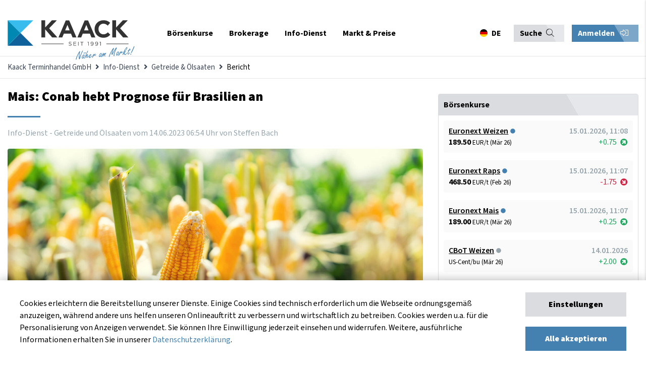

--- FILE ---
content_type: text/html; charset=UTF-8
request_url: https://www.kaack-terminhandel.de/info-dienst/getreide-oelsaaten/mais-conab-hebt-prognose-fuer-brasilien-an
body_size: 23640
content:
<!DOCTYPE html>
<html lang="de">
<head>
<meta charset="UTF-8">
<title>Mais: Conab hebt Prognose für Brasilien an - Kaack Terminhandel GmbH</title>
<base href="https://www.kaack-terminhandel.de/">
<meta name="robots" content="index,follow">
<meta name="description" content="In Chicago kämpfen die Termine der neuen Ernte um eine Fortsetzung der Rally. Sattelitendaten geben Auskunft über die Maisbestände in der Ukraine. Frankreichs Maisfläche ist noch kleiner als erwartet.">
<meta name="generator" content="Contao Open Source CMS">
<meta name="theme-color" content="#384150">
<meta name="viewport" content="width=device-width,initial-scale=1.0">
<link rel="stylesheet" href="assets/css/layout.min.css,responsive.min.css,social_feed.min.css,bootstrap-...-a7391a9d.css"><script src="assets/js/jquery.min.js,contao-utils-bundle.js-177b4c33.js"></script><meta property="og:image" content="http://www.kaack-terminhandel.de/files/images/infodienst/mais/Fotolia_140359719_Subscription_Monthly_M.jpg" /><!-- Global site tag (gtag.js) - Google Analytics -->
<script async src="https://www.googletagmanager.com/gtag/js?id=UA-23364675-1"></script>
<script>window.dataLayer=window.dataLayer||[];function gtag(){dataLayer.push(arguments)}
gtag('js',new Date());gtag('config','UA-23364675-1')</script>
<!-- Hotjar Tracking Code for my site -->
<script>(function(h,o,t,j,a,r){h.hj=h.hj||function(){(h.hj.q=h.hj.q||[]).push(arguments)};h._hjSettings={hjid:3680325,hjsv:6};a=o.getElementsByTagName('head')[0];r=o.createElement('script');r.async=1;r.src=t+h._hjSettings.hjid+j+h._hjSettings.hjsv;a.appendChild(r)})(window,document,'https://static.hotjar.com/c/hotjar-','.js?sv=')</script>
<!-- Meta Pixel Code -->
<script>!function(f,b,e,v,n,t,s){if(f.fbq)return;n=f.fbq=function(){n.callMethod?n.callMethod.apply(n,arguments):n.queue.push(arguments)};if(!f._fbq)f._fbq=n;n.push=n;n.loaded=!0;n.version='2.0';n.queue=[];t=b.createElement(e);t.async=!0;t.src=v;s=b.getElementsByTagName(e)[0];s.parentNode.insertBefore(t,s)}(window,document,'script','https://connect.facebook.net/en_US/fbevents.js');fbq('init','873847874140068');fbq('track','PageView')</script>
<noscript><img height="1" width="1" style="display:none"src="https://www.facebook.com/tr?id=873847874140068&ev=PageView&noscript=1"/></noscript>
<!-- End Meta Pixel Code -->
</head>
<body id="top">
<div class="sidenav-overlay"></div>
<div class="sidenav-bar js-menu">
<div class="sidenav-header">
<div class="sidenav-nav-title">
Navigation
</div>
<!-- start lang-switcher 3 -->
<div class="language-switcher">
<!-- indexer::stop -->
<nav class="mod_changelanguage">
<ul class="level_1">
<li class="lang-de active first"><a href="#" class="lang-de active first" data-target="#modalLanguageSwitcher" data-kaack-toggle="modal" hreflang="de" lang="de"><span itemprop="name">DE</span></a></li>
<li class="lang-en last"><a href="#" class="lang-en" data-target="#modalLanguageSwitcher" data-kaack-toggle="modal" hreflang="en" lang="en" itemprop="url"><span itemprop="name">EN</span></a></li>
<li class="lang-pl last"><a href="#" class="lang-pl" data-target="#modalLanguageSwitcher" data-kaack-toggle="modal" hreflang="pl" lang="pl" itemprop="url"><span itemprop="name">PL</span></a></li>
</ul>
</nav>
<!-- indexer::continue -->
</div>
<!-- end lang-switchern -->
<div class="sidenav-bar--trigger">
<button class="sidenav-close"><i class="far fa-times"></i></button>
</div>
</div>
<div class="sidenav-actions">
<div class="mod_top_phone"><a href="tel:+494471882080"><i class="fa fa-phone"></i>+49 4471 88 20 80</a></div>
<div class="mod_login_top mobile">
<button class="mod_toggle_login kaack-login-btn">
Anmelden <i class="fal fa-sign-in-alt"></i>    </button>
</div>
</div>
<div class="container">
<div class="search-container">
<!-- form -->
<!-- indexer::stop -->
<div class="ce_form block">
<form method="post" enctype="application/x-www-form-urlencoded" class="search-form">
<div class="formbody">
<input type="hidden" name="FORM_SUBMIT" value="auto_tl_search">
<input type="hidden" name="REQUEST_TOKEN" value="">
<div class="widget widget-text">
<input type="text" name="keywords" id="ctrl_1" class="text" value="" placeholder="Suchbegriff">
</div>
<div class="widget widget-submit">
<button type="submit" id="ctrl_2" class="submit">Absenden</button>
</div>
</div>
</form>
</div>
<!-- indexer::continue -->
<!-- end form -->
</div>
<div class="sidenav-nav">
<!-- <div><a href="/"><span>Startseite</span><i class="far fa-home"></i></a></div> -->
<!-- indexer::stop -->
<nav class="mod_navigation mobilemenu block" itemscope itemtype="http://schema.org/SiteNavigationElement">
<a href="info-dienst/getreide-oelsaaten/mais-conab-hebt-prognose-fuer-brasilien-an#skipNavigation106" class="invisible">Navigation überspringen</a>
<ul class="level_1">
<li class="nav-item submenu first">
<a href="exchange" title="Börsenkurse" class="submenu first" aria-haspopup="true" itemprop="url"><span itemprop="name">Börsenkurse</span></a>
<div class="submenu-trigger"><i class="fal fa-chevron-right"></i></div>
<ul class="level_2">
<li class="back"><div class="submenu-trigger-back"><i class="fal fa-chevron-left"></i></div><div class="back-info">Zurück</div><div class="flexStretch"></div><div class="active-menu-text">Börsenkurse</div></li>
<li class="nav-item submenu first">
<a href="euronext" title="Euronext &#40;MATIF&#41;" class="submenu first" aria-haspopup="true" itemprop="url"><span itemprop="name">Euronext &#40;MATIF&#41;</span></a>
<div class="submenu-trigger"><i class="fal fa-chevron-right"></i></div>
<ul class="level_3">
<li class="back"><div class="submenu-trigger-back"><i class="fal fa-chevron-left"></i></div><div class="back-info">Zurück</div><div class="flexStretch"></div><div class="active-menu-text">Euronext &#40;MATIF&#41;</div></li>
<li class="nav-item first">
<a href="euronext/weizen" title="Euronext-Weizen - aktueller Weizenpreis" class="first" itemprop="url"><span itemprop="name">Weizen No. 2</span></a>
</li>
<li class="nav-item ">
<a href="euronext/raps" title="Euronext-Raps - aktueller Rapspreis" itemprop="url"><span itemprop="name">Raps</span></a>
</li>
<li class="nav-item ">
<a href="euronext/rapsoel" title="Euronext-Rapsöl - aktueller Rapsöl-Preis" itemprop="url"><span itemprop="name">Rapsöl</span></a>
</li>
<li class="nav-item ">
<a href="euronext/rapsschrot" title="Euronext-Rapsschrot- aktueller Rapsschrot-Preis" itemprop="url"><span itemprop="name">Rapsschrot</span></a>
</li>
<li class="nav-item last">
<a href="euronext/mais" title="Euronext-Mais - aktueller Maispreis" class="last" itemprop="url"><span itemprop="name">Mais</span></a>
</li>
</ul>
</li>
<li class="nav-item submenu">
<a href="eex" title="EEX Commodities" class="submenu" aria-haspopup="true" itemprop="url"><span itemprop="name">EEX Commodities</span></a>
<div class="submenu-trigger"><i class="fal fa-chevron-right"></i></div>
<ul class="level_3">
<li class="back"><div class="submenu-trigger-back"><i class="fal fa-chevron-left"></i></div><div class="back-info">Zurück</div><div class="flexStretch"></div><div class="active-menu-text">EEX Commodities</div></li>
<li class="nav-item first">
<a href="eex/veredelungskartoffeln" title="EEX-Kartoffeln - aktueller Kartoffel-Preis in Echtzeit" class="first" itemprop="url"><span itemprop="name">Veredelungskartoffeln</span></a>
</li>
<li class="nav-item ">
<a href="eex/strom-deutschland" title="EEX-German Power - der aktuelle Strompreis in Deutschland" itemprop="url"><span itemprop="name">Strom &#40;Deutschland&#41;</span></a>
</li>
<li class="nav-item ">
<a href="eex/fluessigmilch" title="EEX-Flüssigmilch - aktueller Flüssigmilch-Preis in Echtzeit" itemprop="url"><span itemprop="name">Flüssigmilch</span></a>
</li>
<li class="nav-item ">
<a href="eex/schweine" title="EEX-Schweine - aktueller Schweine-Preis in Echtzeit" itemprop="url"><span itemprop="name">Schweine</span></a>
</li>
<li class="nav-item ">
<a href="eex/magermilchpulver" title="EEX-Magermilchpulver - aktueller Magermilchpulver-Preis in Echtzeit" itemprop="url"><span itemprop="name">Magermilchpulver</span></a>
</li>
<li class="nav-item ">
<a href="eex/molkenpulver" title="EEX-Molkenpulver - aktueller Molkenpulver-Preis in Echtzeit" itemprop="url"><span itemprop="name">Molkenpulver</span></a>
</li>
<li class="nav-item last">
<a href="eex/butter" title="EEX-Butter - aktueller Butter-Preis in Echtzeit" class="last" itemprop="url"><span itemprop="name">Butter</span></a>
</li>
</ul>
</li>
<li class="nav-item submenu">
<a href="cbot" title="CBoT Agricultural" class="submenu" aria-haspopup="true" itemprop="url"><span itemprop="name">CBoT Agricultural</span></a>
<div class="submenu-trigger"><i class="fal fa-chevron-right"></i></div>
<ul class="level_3">
<li class="back"><div class="submenu-trigger-back"><i class="fal fa-chevron-left"></i></div><div class="back-info">Zurück</div><div class="flexStretch"></div><div class="active-menu-text">CBoT Agricultural</div></li>
<li class="nav-item first">
<a href="cbot/weizen" title="CBoT-Weizen - aktueller Weizenpreis" class="first" itemprop="url"><span itemprop="name">Weizen</span></a>
</li>
<li class="nav-item ">
<a href="cbot/sojaoel" title="CBoT-Sojaöl - aktueller Sojaöl-Preis" itemprop="url"><span itemprop="name">Sojaöl</span></a>
</li>
<li class="nav-item ">
<a href="cbot/sojamehl" title="CBoT-Sojamehl - aktueller Sojamehl-Preis" itemprop="url"><span itemprop="name">Sojamehl</span></a>
</li>
<li class="nav-item ">
<a href="cbot/sojabohnen" title="CBoT-Sojabohnen - aktueller Sojabohnen-Preis" itemprop="url"><span itemprop="name">Sojabohnen</span></a>
</li>
<li class="nav-item ">
<a href="cbot/mais" title="CBoT-Mais - aktueller Mais-Preis" itemprop="url"><span itemprop="name">Mais</span></a>
</li>
<li class="nav-item ">
<a href="cbot/reis" title="CBoT-Reis - aktueller Reis-Preis" itemprop="url"><span itemprop="name">Reis</span></a>
</li>
<li class="nav-item last">
<a href="cbot/hafer" title="CBoT-Hafer - aktueller Hafer-Preis" class="last" itemprop="url"><span itemprop="name">Hafer</span></a>
</li>
</ul>
</li>
<li class="nav-item submenu">
<a href="ice" title="ICE Commodities &amp; Energies" class="submenu" aria-haspopup="true" itemprop="url"><span itemprop="name">ICE Commodities & Energies</span></a>
<div class="submenu-trigger"><i class="fal fa-chevron-right"></i></div>
<ul class="level_3">
<li class="back"><div class="submenu-trigger-back"><i class="fal fa-chevron-left"></i></div><div class="back-info">Zurück</div><div class="flexStretch"></div><div class="active-menu-text">ICE Commodities &amp; Energies</div></li>
<li class="nav-item first">
<a href="ice/zucker-no-5" title="ICE-Zucker No. 5 - aktueller Zucker-Preis" class="first" itemprop="url"><span itemprop="name">Zucker No. 5</span></a>
</li>
<li class="nav-item ">
<a href="ice/zucker-no-11" title="ICE US-Zucker No. 11 - aktueller Zucker-Preis" itemprop="url"><span itemprop="name">Zucker No. 11</span></a>
</li>
<li class="nav-item ">
<a href="ice/futterweizen" title="ICE-Futterweizen - aktueller Futterweizen-Preis" itemprop="url"><span itemprop="name">Futterweizen</span></a>
</li>
<li class="nav-item ">
<a href="ice/rohoel" title="ICE-Rohöl &#40;Crude Oil Brent&#41; - aktueller Rohöl-Preis" itemprop="url"><span itemprop="name">Rohöl &#40;Crude Oil Brent&#41;</span></a>
</li>
<li class="nav-item ">
<a href="ice/diesel" title="ICE-Diesel &#40;Gas Oil LS&#41; - aktueller Diesel-Preis" itemprop="url"><span itemprop="name">Diesel &#40;Gas Oil LS&#41;</span></a>
</li>
<li class="nav-item ">
<a href="ice/baumwolle" title="ICE-Baumwolle &#40;Cotton&#41; - aktueller Baumwolle-Preis" itemprop="url"><span itemprop="name">Baumwolle &#40;Cotton&#41;</span></a>
</li>
<li class="nav-item last">
<a href="ice/canola" title="ICE-Canola - aktueller Canola-Preis" class="last" itemprop="url"><span itemprop="name">Canola</span></a>
</li>
</ul>
</li>
<li class="nav-item submenu">
<a href="cme" title="CME Agriculture" class="submenu" aria-haspopup="true" itemprop="url"><span itemprop="name">CME Agriculture</span></a>
<div class="submenu-trigger"><i class="fal fa-chevron-right"></i></div>
<ul class="level_3">
<li class="back"><div class="submenu-trigger-back"><i class="fal fa-chevron-left"></i></div><div class="back-info">Zurück</div><div class="flexStretch"></div><div class="active-menu-text">CME Agriculture</div></li>
<li class="nav-item first">
<a href="cme/mastrind" title="CME-Mastrind &#40;Feeder Cattle&#41; - aktueller Mastrind-Preis" class="first" itemprop="url"><span itemprop="name">Mastrind</span></a>
</li>
<li class="nav-item ">
<a href="cme/rinder" title="CME-Rinder &#40;Live Cattle&#41; - aktueller Rinder-Preis" itemprop="url"><span itemprop="name">Rinder</span></a>
</li>
<li class="nav-item ">
<a href="cme/schweine" title="CME-Schweine &#40;Lean Hogs&#41; - aktueller Schweine-Preis" itemprop="url"><span itemprop="name">Schweine</span></a>
</li>
<li class="nav-item last">
<a href="cme/holz" title="CME-Holz &#40;Lumber&#41; - aktueller Holz-Preis" class="last" itemprop="url"><span itemprop="name">Holz</span></a>
</li>
</ul>
</li>
<li class="nav-item submenu">
<a href="sfe" title="SFE &#40;Sydney&#41;" class="submenu" aria-haspopup="true" itemprop="url"><span itemprop="name">SFE &#40;Sydney&#41;</span></a>
<div class="submenu-trigger"><i class="fal fa-chevron-right"></i></div>
<ul class="level_3">
<li class="back"><div class="submenu-trigger-back"><i class="fal fa-chevron-left"></i></div><div class="back-info">Zurück</div><div class="flexStretch"></div><div class="active-menu-text">SFE &#40;Sydney&#41;</div></li>
<li class="nav-item first last">
<a href="sfe/futtergerste" title="SFE-Futtergerste &#40;Feed Barley&#41; - aktueller Futtergerste-Preis" class="first last" itemprop="url"><span itemprop="name">Futtergerste</span></a>
</li>
</ul>
</li>
<li class="nav-item submenu">
<a href="nymex" title="NYMEX &#40;New York&#41;" class="submenu" aria-haspopup="true" itemprop="url"><span itemprop="name">NYMEX &#40;New York&#41;</span></a>
<div class="submenu-trigger"><i class="fal fa-chevron-right"></i></div>
<ul class="level_3">
<li class="back"><div class="submenu-trigger-back"><i class="fal fa-chevron-left"></i></div><div class="back-info">Zurück</div><div class="flexStretch"></div><div class="active-menu-text">NYMEX &#40;New York&#41;</div></li>
<li class="nav-item first last">
<a href="nymex/rohoel" title="NYMEX-Rohöl &#40;Crude Oil WTI&#41; - aktueller Rohöl-Preis" class="first last" itemprop="url"><span itemprop="name">Rohöl &#40;Crude Oil WTI&#41;</span></a>
</li>
</ul>
</li>
<li class="nav-item submenu">
<a href="safex" title="SAFEX &#40;Johannesburg&#41;" class="submenu" aria-haspopup="true" itemprop="url"><span itemprop="name">SAFEX &#40;Johannesburg&#41;</span></a>
<div class="submenu-trigger"><i class="fal fa-chevron-right"></i></div>
<ul class="level_3">
<li class="back"><div class="submenu-trigger-back"><i class="fal fa-chevron-left"></i></div><div class="back-info">Zurück</div><div class="flexStretch"></div><div class="active-menu-text">SAFEX &#40;Johannesburg&#41;</div></li>
<li class="nav-item first last">
<a href="safex/sonnenblumen" title="SAFEX-Sonnenblumen - aktueller Sonnenblumen-Preis" class="first last" itemprop="url"><span itemprop="name">Sonnenblumen</span></a>
</li>
</ul>
</li>
<li class="nav-item submenu">
<a href="mdex" title="MDEX &#40;Malaysia&#41;" class="submenu" aria-haspopup="true" itemprop="url"><span itemprop="name">MDEX &#40;Malaysia&#41;</span></a>
<div class="submenu-trigger"><i class="fal fa-chevron-right"></i></div>
<ul class="level_3">
<li class="back"><div class="submenu-trigger-back"><i class="fal fa-chevron-left"></i></div><div class="back-info">Zurück</div><div class="flexStretch"></div><div class="active-menu-text">MDEX &#40;Malaysia&#41;</div></li>
<li class="nav-item first last">
<a href="mdex/palmoel" title="MDEX-Palmöl &#40;Palm Oil&#41;  - aktueller Palmöl-Preis" class="first last" itemprop="url"><span itemprop="name">Palmöl</span></a>
</li>
</ul>
</li>
<li class="nav-item submenu">
<a href="dce" title="DCE &#40;Dalian Commodities&#41;" class="submenu" aria-haspopup="true" itemprop="url"><span itemprop="name">DCE &#40;Dalian Commodities&#41;</span></a>
<div class="submenu-trigger"><i class="fal fa-chevron-right"></i></div>
<ul class="level_3">
<li class="back"><div class="submenu-trigger-back"><i class="fal fa-chevron-left"></i></div><div class="back-info">Zurück</div><div class="flexStretch"></div><div class="active-menu-text">DCE &#40;Dalian Commodities&#41;</div></li>
<li class="nav-item first">
<a href="dce/sojabohnen-no-1" title="DCE-Sojabohnen No. 1 - aktueller Sojabohnen-Preis" class="first" itemprop="url"><span itemprop="name">Sojabohnen No. 1</span></a>
</li>
<li class="nav-item last">
<a href="dce/mais" title="DCE-Mais - aktueller Mais-Preis" class="last" itemprop="url"><span itemprop="name">Mais</span></a>
</li>
</ul>
</li>
<li class="nav-item submenu last">
<a href="forex" title="Forex" class="submenu last" aria-haspopup="true" itemprop="url"><span itemprop="name">Forex</span></a>
<div class="submenu-trigger"><i class="fal fa-chevron-right"></i></div>
<ul class="level_3">
<li class="back"><div class="submenu-trigger-back"><i class="fal fa-chevron-left"></i></div><div class="back-info">Zurück</div><div class="flexStretch"></div><div class="active-menu-text">Forex</div></li>
<li class="nav-item first last">
<a href="forex/eur-usd" title="Euro in US-Dollar - Wechselkurs EUR/USD" class="first last" itemprop="url"><span itemprop="name">EUR/USD</span></a>
</li>
</ul>
</li>
</ul>
</li>
<li class="nav-item submenu">
<a href="brokerage" title="Brokerage" class="submenu" aria-haspopup="true" itemprop="url"><span itemprop="name">Brokerage</span></a>
<div class="submenu-trigger"><i class="fal fa-chevron-right"></i></div>
<ul class="level_2">
<li class="back"><div class="submenu-trigger-back"><i class="fal fa-chevron-left"></i></div><div class="back-info">Zurück</div><div class="flexStretch"></div><div class="active-menu-text">Brokerage</div></li>
<li class="nav-item first">
<a href="brokerage/online-brokerage" title="Online-Brokerage" class="first" itemprop="url"><span itemprop="name">Online-Brokerage</span></a>
</li>
<li class="nav-item ">
<a href="brokerage/kontoeroeffnung" title="Kontoeröffnung" itemprop="url"><span itemprop="name">Kontoeröffnung</span></a>
</li>
<li class="nav-item ">
<a href="brokerage/saxo-trader-demo" title="SAXO Trader Demo" itemprop="url"><span itemprop="name">SAXO Trader Demo</span></a>
</li>
<li class="nav-item ">
<a href="brokerage/risikomanagement" title="Risikomanagement" itemprop="url"><span itemprop="name">Risikomanagement</span></a>
</li>
<li class="nav-item ">
<a href="brokerage/instrumente-maerkte" title="Instrumente &amp; Märkte" itemprop="url"><span itemprop="name">Instrumente & Märkte</span></a>
</li>
<li class="nav-item ">
<a href="faq" title="FAQ - Häufig gestellte Fragen" itemprop="url"><span itemprop="name">FAQ - Häufig gestellte Fragen</span></a>
</li>
<li class="nav-item last">
<a href="brokerage/glossar" title="Glossar" class="last" itemprop="url"><span itemprop="name">Glossar</span></a>
</li>
</ul>
</li>
<li class="nav-item submenu trail">
<a href="info-dienst" title="Info-Dienst" class="submenu trail" aria-haspopup="true" itemprop="url"><span itemprop="name">Info-Dienst</span></a>
<div class="submenu-trigger"><i class="fal fa-chevron-right"></i></div>
<ul class="level_2">
<li class="back"><div class="submenu-trigger-back"><i class="fal fa-chevron-left"></i></div><div class="back-info">Zurück</div><div class="flexStretch"></div><div class="active-menu-text">Info-Dienst</div></li>
<li class="nav-item submenu trail first">
<a href="info-dienst/getreide-oelsaaten" title="Getreide &amp; Ölsaaten" class="submenu trail first" aria-haspopup="true" itemprop="url"><span itemprop="name">Getreide & Ölsaaten</span></a>
<div class="submenu-trigger"><i class="fal fa-chevron-right"></i></div>
<ul class="level_3">
<li class="back"><div class="submenu-trigger-back"><i class="fal fa-chevron-left"></i></div><div class="back-info">Zurück</div><div class="flexStretch"></div><div class="active-menu-text">Getreide &amp; Ölsaaten</div></li>
<li class="nav-item sibling first last">
<a href="info-dienst/getreide-oelsaaten/archiv" title="Aktuelle Berichte" class="sibling first last" itemprop="url"><span itemprop="name">Aktuelle Berichte</span></a>
</li>
</ul>
</li>
<li class="nav-item submenu">
<a href="info-dienst/schweine" title="Schweine" class="submenu" aria-haspopup="true" itemprop="url"><span itemprop="name">Schweine</span></a>
<div class="submenu-trigger"><i class="fal fa-chevron-right"></i></div>
<ul class="level_3">
<li class="back"><div class="submenu-trigger-back"><i class="fal fa-chevron-left"></i></div><div class="back-info">Zurück</div><div class="flexStretch"></div><div class="active-menu-text">Schweine</div></li>
<li class="nav-item first last">
<a href="info-dienst/schweine/archiv" title="Aktuelle Berichte" class="first last" itemprop="url"><span itemprop="name">Aktuelle Berichte</span></a>
</li>
</ul>
</li>
<li class="nav-item submenu">
<a href="info-dienst/kartoffeln" title="Kartoffeln" class="submenu" aria-haspopup="true" itemprop="url"><span itemprop="name">Kartoffeln</span></a>
<div class="submenu-trigger"><i class="fal fa-chevron-right"></i></div>
<ul class="level_3">
<li class="back"><div class="submenu-trigger-back"><i class="fal fa-chevron-left"></i></div><div class="back-info">Zurück</div><div class="flexStretch"></div><div class="active-menu-text">Kartoffeln</div></li>
<li class="nav-item first last">
<a href="info-dienst/kartoffeln/archiv" title="Aktuelle Berichte" class="first last" itemprop="url"><span itemprop="name">Aktuelle Berichte</span></a>
</li>
</ul>
</li>
<li class="nav-item submenu">
<a href="info-dienst/milch" title="Milch" class="submenu" aria-haspopup="true" itemprop="url"><span itemprop="name">Milch</span></a>
<div class="submenu-trigger"><i class="fal fa-chevron-right"></i></div>
<ul class="level_3">
<li class="back"><div class="submenu-trigger-back"><i class="fal fa-chevron-left"></i></div><div class="back-info">Zurück</div><div class="flexStretch"></div><div class="active-menu-text">Milch</div></li>
<li class="nav-item first last">
<a href="info-dienst/milch/archiv" title="Aktuelle Berichte" class="first last" itemprop="url"><span itemprop="name">Aktuelle Berichte</span></a>
</li>
</ul>
</li>
<li class="nav-item submenu">
<a href="info-dienst/chartanalyse" title="Chartanalyse" class="submenu" aria-haspopup="true" itemprop="url"><span itemprop="name">Chartanalyse</span></a>
<div class="submenu-trigger"><i class="fal fa-chevron-right"></i></div>
<ul class="level_3">
<li class="back"><div class="submenu-trigger-back"><i class="fal fa-chevron-left"></i></div><div class="back-info">Zurück</div><div class="flexStretch"></div><div class="active-menu-text">Chartanalyse</div></li>
<li class="nav-item first last">
<a href="info-dienst/chartanalyse/archiv" title="Aktuelle Berichte" class="first last" itemprop="url"><span itemprop="name">Aktuelle Berichte</span></a>
</li>
</ul>
</li>
<li class="nav-item submenu">
<a href="info-dienst/duengemittel" title="Düngemittel" class="submenu" aria-haspopup="true" itemprop="url"><span itemprop="name">Düngemittel</span></a>
<div class="submenu-trigger"><i class="fal fa-chevron-right"></i></div>
<ul class="level_3">
<li class="back"><div class="submenu-trigger-back"><i class="fal fa-chevron-left"></i></div><div class="back-info">Zurück</div><div class="flexStretch"></div><div class="active-menu-text">Düngemittel</div></li>
<li class="nav-item first last">
<a href="info-dienst/duengemittel/archiv" title="Aktuelle Berichte" class="first last" itemprop="url"><span itemprop="name">Aktuelle Berichte</span></a>
</li>
</ul>
</li>
<li class="nav-item submenu last">
<a href="registrierung" title="Registrierung" class="submenu last" aria-haspopup="true" itemprop="url"><span itemprop="name">Registrierung</span></a>
<div class="submenu-trigger"><i class="fal fa-chevron-right"></i></div>
<ul class="level_3">
<li class="back"><div class="submenu-trigger-back"><i class="fal fa-chevron-left"></i></div><div class="back-info">Zurück</div><div class="flexStretch"></div><div class="active-menu-text">Registrierung</div></li>
<li class="nav-item first">
<a href="registrierung/probe-abo" title="Probe-Abo" class="first" itemprop="url"><span itemprop="name">Probe-Abo</span></a>
</li>
<li class="nav-item last">
<a href="registrierung/abo-zusammenstellen" title="Abo zusammenstellen" class="last" itemprop="url"><span itemprop="name">Abo zusammenstellen</span></a>
</li>
</ul>
</li>
</ul>
</li>
<li class="nav-item submenu last">
<a href="markt" title="Markt &amp; Preise" class="submenu last" aria-haspopup="true" itemprop="url"><span itemprop="name">Markt & Preise</span></a>
<div class="submenu-trigger"><i class="fal fa-chevron-right"></i></div>
<ul class="level_2">
<li class="back"><div class="submenu-trigger-back"><i class="fal fa-chevron-left"></i></div><div class="back-info">Zurück</div><div class="flexStretch"></div><div class="active-menu-text">Markt &amp; Preise</div></li>
<li class="nav-item first">
<a href="markt" title="Übersicht" class="first" itemprop="url"><span itemprop="name">Übersicht</span></a>
</li>
<li class="nav-item ">
<a href="markt/getreide-und-oelsaaten" title="Getreide und Ölsaaten" itemprop="url"><span itemprop="name">Getreide und Ölsaaten</span></a>
</li>
<li class="nav-item submenu">
<a href="markt/kartoffeln" title="Kartoffeln" class="submenu" aria-haspopup="true" itemprop="url"><span itemprop="name">Kartoffeln</span></a>
<div class="submenu-trigger"><i class="fal fa-chevron-right"></i></div>
<ul class="level_3">
<li class="back"><div class="submenu-trigger-back"><i class="fal fa-chevron-left"></i></div><div class="back-info">Zurück</div><div class="flexStretch"></div><div class="active-menu-text">Kartoffeln</div></li>
<li class="nav-item first last">
<a href="markt/kartoffeln/preisindex-fuer-fritten-rohstoff" title="Preisindex für Fritten-Rohstoff" class="first last" itemprop="url"><span itemprop="name">Preisindex für Fritten-Rohstoff</span></a>
</li>
</ul>
</li>
<li class="nav-item ">
<a href="markt/schweine-und-ferkel" title="Schweine und Ferkel" itemprop="url"><span itemprop="name">Schweine und Ferkel</span></a>
</li>
<li class="nav-item submenu">
<a href="markt/milch" title="Milch" class="submenu" aria-haspopup="true" itemprop="url"><span itemprop="name">Milch</span></a>
<div class="submenu-trigger"><i class="fal fa-chevron-right"></i></div>
<ul class="level_3">
<li class="back"><div class="submenu-trigger-back"><i class="fal fa-chevron-left"></i></div><div class="back-info">Zurück</div><div class="flexStretch"></div><div class="active-menu-text">Milch</div></li>
<li class="nav-item first last">
<a href="markt/milch/ife-boersenmilchwert" title="ife Börsenmilchwert" class="first last" itemprop="url"><span itemprop="name">ife Börsenmilchwert</span></a>
</li>
</ul>
</li>
<li class="nav-item last">
<a href="markt/duengemittel" title="Düngemittel" class="last" itemprop="url"><span itemprop="name">Düngemittel</span></a>
</li>
</ul>
</li>
</ul>
<a id="skipNavigation106" class="invisible">&nbsp;</a>
</nav>
<!-- indexer::continue -->
</div>
</div>
</div>
<div id="wrapper">
<div class="modal fade" id="modalCookieConsent">
<div class="modal-content">
<div class="container">
<div class="row">
<div class="col-12">
<div class="modal-body cookie-consent-body">
<div class="cookie-consent-container">
<button class="close"><i class="far fa-times"></i></button>
<div class="cookie-consent-headline">
Cookie-Einstellungen
</div>
<!-- <div class="cookie-consent-information">Cookies erleichtern die Bereitstellung unserer Dienste. Einige Cookies sind technisch erforderlich um die Webseite ordnungsgemäß anzuzeigen, während andere uns helfen unseren Onlineauftritt zu verbessern und wirtschaftlich zu betreiben. Sie können Ihre Einwilligung jederzeit unter <a href="&#123;&#123;link_url::23|urlattr&#125;&#125;">www.kaack-terminhandel.de/cookies</a> einsehen und widerrufen. Weitere, ausführliche Informationen erhalten Sie in unserer <a href="&#123;&#123;link_url::27|urlattr&#125;&#125;">Datenschutzerklärung</a>.
</div> -->
<div class="cookie-settings-cookie-type">
<div class="cookies-settings-checkbox checkbox-wrapper">
<span>
<input id="cookie_functional" type="checkbox" class="checkbox" checked disabled>
<label for="cookie_functional" class="checkbox" data-checkbox="" data-cookie-setting-checkbox="functional">
Technisch erforderlich
</label>
</span>
</div>
<div class="cookie-settings-cookie-description">
<p>
Diese Cookies sind grundlegend erforderlich für die korrekte Navigation und Funktionen auf kaack-terminhandel.de. Ohne diese Cookies kann unsere Website nicht ordnungsgemäß als Dienst angeboten werden. Dies sind beispielsweise Cookies zur Anmeldung bei auf kaack-terminhandel.de. Diese Cookies können deshalb nicht deaktiviert werden.
</p>
</div>
</div>
<div class="cookie-settings-cookie-type">
<div class="cookies-settings-checkbox checkbox-wrapper">
<span>
<input id="cookie_marketing" type="checkbox" class="checkbox">
<label for="cookie_marketing" class="checkbox" data-checkbox="" data-cookie-setting-checkbox="marketing">
Marketing
</label>
</span>
</div>
<div class="cookie-settings-cookie-description">
<p>
Diese Cookies erlauben es kaack-terminhandel.de die getätigten Einstellungen für eine bessere Nutzererfahrung zu speichern. Zusätzlich werden Cookies dieser Kategorie zur Bildung von Statistiken genutzt, damit wir stetig die Optimierung und Verfügbarkeit von kaack-terminhandel.de verbessern können. Diese Statistiken werden anonym und ohne Rückschlüsse auf einzelne Besucher angefertigt. Weitere Informationen dazu, wie Google personalisierte Daten verwendet, finden Sie <a href="https://policies.google.com/technologies/partner-sites" target="_blank">hier.</a>
</p>
</div>
</div>
<div class="cookie-settings-buttons">
<div class="button primary primary-grey full-width mb-20" data-js-action="cookies-submit-settings">
Einstellungen speichern
</div>
<div class="button primary primary-blue full-width" data-js-action="cookies-submit-all">
Alle akzeptieren
</div>
</div>
</div>
</div>
</div>
</div>
</div>
</div>
</div>
<div class="modal fade" id="modalLanguageSwitcher">
<div class="modal-content">
<div class="container">
<div class="row">
<div class="col-12">
<div class="modal-body changelanguage-body">
<div class="lang-container">
<button type="button" class="close"><i class="far fa-times"></i></button>
<div class="changelanguage-headline">
Ihr Standort
</div>
<div class="changelanguage-information">
Bitte wählen Sie Ihren Standort und Ihre Sprache.
</div>
<!-- form -->
<!-- indexer::stop -->
<div class="mod_quicknav block">
<form method="post">
<div class="formbody">
<input type="hidden" name="FORM_SUBMIT" value="tl_quicknav_21">
<input type="hidden" name="REQUEST_TOKEN" value="">
<div class="widget widget-select">
<label for="ctrl_target" class="invisible">Zielseite</label>
<div class="select-container">
<select name="target" id="ctrl_target" class="select">
<!-- indexer::stop -->
<nav class="mod_customnav block" itemscope itemtype="http://schema.org/SiteNavigationElement">
<a href="info-dienst/getreide-oelsaaten/mais-conab-hebt-prognose-fuer-brasilien-an#skipNavigation18" class="invisible">Navigation überspringen</a>
<option value="" selected>DE</option>
<option value="en/">EN</option>
<option value="pl/">PL</option>
<a id="skipNavigation18" class="invisible">&nbsp;</a>
</nav>
<!-- indexer::continue -->
</select>
</div>
</div>
<div class="widget widget-submit">
<button type="submit" class="submit">
Übernehmen
</button>
</div>
</div>
</form>
</div>
<!-- indexer::continue -->
<!-- end form -->
</div>
</div>
</div>
</div>
</div>
</div>
</div>
<div class="modal fade" id="modalSearch">
<div class="modal-content">
<div class="container">
<div class="row">
<div class="col-12">
<div class="modal-body changelanguage-body">
<div class="search-container">
<button type="button" class="close"><i class="far fa-times"></i></button>
<div class="changelanguage-headline">Suche</div>
<!-- form -->
<!-- indexer::stop -->
<div class="ce_form block">
<form method="post" enctype="application/x-www-form-urlencoded" class="search-form">
<div class="formbody">
<input type="hidden" name="FORM_SUBMIT" value="auto_tl_search">
<input type="hidden" name="REQUEST_TOKEN" value="">
<div class="widget widget-text">
<input type="text" name="keywords" id="ctrl_1" class="text" value="" placeholder="Suchbegriff">
</div>
<div class="widget widget-submit">
<button type="submit" id="ctrl_2" class="submit">Absenden</button>
</div>
</div>
</form>
</div>
<!-- indexer::continue -->
<!-- end form -->
</div>
</div>
</div>
</div>
</div>
</div>
</div>
<div class="modal fade" id="modalLegend">
<div class="modal-content">
<div class="container">
<div class="row">
<div class="col-12">
<div class="modal-body legend-body">
<div class="legend-container">
<button class="close"><i class="far fa-times"></i></button>
<div class="legend-headline">Legende & Hinweise</div>
<div class="time-icon-info">
<div class="headline">Erläuterung der Symbole</div>
<div>
Mit <span class="time-icon realtime"><img src="files/layout/images/time-icon-rt.svg" title="Daten in Realtime" alt="Daten in Realtime"></span> markierte Kurse werden in Realtime angezeigt. Mit <span class="time-icon delayed"><img src="files/layout/images/time-icon-delayed.svg" alt="Daten 15. Min verzögert" title="Daten 15. Min verzögert"></span> markierte Kurse sind 15 bzw. 20 Min. verzögert. Mit <span class="time-icon-open realtime"><img src="files/layout/images/time-icon-open-rt.svg" title="Daten in Realtime für Kunden" alt="Daten in Realtime für Kunden"></span> und <span class="time-icon-open realtime"><img src="files/layout/images/time-icon-open-delayed.svg" alt="Daten 15. Min verzögert für Kunden" title="Daten 15. Min verzögert für Kunden"></span> markierte Kurse werden nur für angemeldete Kunden angezeigt. Alle anderen <span class="time-icon eod"><img src="files/layout/images/time-icon-eod.svg" title="Daten sind Schlusskurse" alt="Daten sind Schlusskurse"></span> Kursdaten der deutschen/internationalen Börsen sind Tagesschlusskurse.
</div>
</div>
<div class="data-access-info mt-20">
<div class="headline">Hinweise zum Datenzugriff</div>
<div>
Alle Daten der <a href="euronext">Euronext</a> sind 15. Min verzögert und kostenlos abrufbar. 15 Min. verzögerte Daten der <a href="cbot">CBoT</a> können nur im Abonnement <a href="info-dienst/getreide-oelsaaten">Getreide & Ölsaaten</a> abgerufen werden. Zugriff auf 15. Min verzögerte Daten<!--Echtzeitdaten --> der <a href="eex">EEX</a> erhalten Kunden im Abonnement <a href="info-dienst/kartoffeln">Kartoffeln</a> oder <a href="info-dienst/milch">Milch</a>.
</div>
</div>
</div>
</div>
</div>
</div>
</div>
</div>
</div>
<header id="header">
<div class="inside">
<div class="container">
<div class="header-bar">
<div class="logo">
<a href="/"><img src="files/layout/images/kaack-logo.svg" alt="Kaack Terminhandel GmbH Logo"></a>
<div class="slogan">Näher am Markt!</div>
<!-- slogan -->
</div>
<!-- <div class="flexStretch"></div> -->
<!-- start mainmenu -->
<!-- indexer::stop -->
<nav class="mod_navigation mainmenu block" itemscope itemtype="http://schema.org/SiteNavigationElement">
<a href="info-dienst/getreide-oelsaaten/mais-conab-hebt-prognose-fuer-brasilien-an#skipNavigation2" class="invisible">Navigation überspringen</a>
<ul class="level_1">
<li class="nav-item kaack-has-drop-down kaack-js-expandable submenu first">
<a href="exchange" title="Börsenkurse"class="kaack-c-menu-title submenu first" aria-haspopup="true" itemprop="url"><span itemprop="name">Börsenkurse</span></a>
<div class="kaack-c-menu-panel">
<div class="kaack-c-menu-panel-container">
<div class="kaack-c-menu-panel-content">
<div class="container">
<button class="kaack-c-menu-button-close" type="button"><i class="far fa-times"></i></button>
<div class="row">
<div class="col-4">
<h3>Euronext Commodities (MATIF)</h3>
<div class="kaack-c-menu-item-list">
<ul>
<li><a href="euronext/weizen">Weizen No.2</a><span class="time-icon delayed"><img src="files/layout/images/time-icon-delayed.svg"></span></li>
<li><a href="euronext/raps">Raps</a><span class="time-icon delayed"><img src="files/layout/images/time-icon-delayed.svg"></span></li>
<li><a href="euronext/rapsoel">Rapsöl</a><span class="time-icon delayed"><img src="files/layout/images/time-icon-delayed.svg"></span></li>
<li><a href="euronext/rapsschrot">Rapsschrot</a><span class="time-icon delayed"><img src="files/layout/images/time-icon-delayed.svg"></span></li>
<li><a href="euronext/mais">Mais</a><span class="time-icon delayed"><img src="files/layout/images/time-icon-delayed.svg"></span></li>
<!-- <li><a href="&#123;&#123;link_url::71|urlattr&#125;&#125;">AHL30</a><span class="time-icon delayed"><img src="files/layout/images/time-icon-delayed.svg"></span></li>-->
</ul>
</div>
</div>
<div class="col-4">
<h3>EEX Commodities</h3>
<div class="kaack-c-menu-item-list">
<ul>
<li><a href="eex/veredelungskartoffeln">Veredelungskartoffeln</a><span class="time-icon-open delayed"><img src="files/layout/images/time-icon-delayed.svg"></span></li>
<li><a href="eex/strom-deutschland">Strom (Deutschland)</a><span class="time-icon eod"><img src="files/layout/images/time-icon-eod.svg"></span></li>
<li><a href="eex/fluessigmilch">Flüssigmilch</a><span class="time-icon-open delayed"><img src="files/layout/images/time-icon-delayed.svg"></span></li>
<li><a href="eex/schweine">Schweine</a><span class="time-icon-open delayed"><img src="files/layout/images/time-icon-delayed.svg"></span></li>
<li><a href="eex/magermilchpulver">Magermilchpulver</a><span class="time-icon-open delayed"><img src="files/layout/images/time-icon-delayed.svg"></span></li>
<li><a href="eex/molkenpulver">Molkenpulver</a><span class="time-icon-open delayed"><img src="files/layout/images/time-icon-delayed.svg"></span></li>
<li><a href="eex/butter">Butter</a><span class="time-icon-open delayed"><img src="files/layout/images/time-icon-delayed.svg"></span></li>
</ul>
</div>
</div>
<div class="col-4">
<h3>CBoT Agricultural</h3>
<div class="kaack-c-menu-item-list">
<ul>
<li><a href="cbot/weizen">Weizen</a><span class="time-icon delayed"><img src="files/layout/images/time-icon-open-delayed.svg"></span></li>
<li><a href="cbot/sojaoel">Sojaöl</a><span class="time-icon delayed"><img src="files/layout/images/time-icon-open-delayed.svg"></span></li>
<li><a href="cbot/sojamehl">Sojamehl</a><span class="time-icon delayed"><img src="files/layout/images/time-icon-open-delayed.svg"></span></li>
<li><a href="cbot/sojabohnen">Sojabohnen</a><span class="time-icon delayed"><img src="files/layout/images/time-icon-open-delayed.svg"></span></li>
<li><a href="cbot/mais">Mais</a><span class="time-icon delayed"><img src="files/layout/images/time-icon-open-delayed.svg"></span></li>
<li><a href="cbot/reis">Reis</a><span class="time-icon delayed"><img src="files/layout/images/time-icon-open-delayed.svg"></span></li>
<li><a href="cbot/hafer">Hafer</a><span class="time-icon delayed"><img src="files/layout/images/time-icon-open-delayed.svg"></span></li>
<!-- <li><a href="&#123;&#123;link_url::114|urlattr&#125;&#125;">Ethanol</a><span class="time-icon delayed"><img src="files/layout/images/time-icon-open-delayed.svg"></span></li> -->
<!-- <li><a href="&#123;&#123;link_url::115|urlattr&#125;&#125;">Weizen (Kansas)</a><span class="time-icon delayed"><img src="files/layout/images/time-icon-open-delayed.svg"></span></li> -->
</ul>
</div>
</div>
</div>
<div class="row">
<div class="col-4">
<h3>ICE Commodities & Energies</h3>
<div class="kaack-c-menu-item-list">
<ul>
<li><a href="ice/zucker-no-5">Zucker No.5 (ICE/EU)</a><span class="time-icon eod"><img src="files/layout/images/time-icon-eod.svg"></span></li>
<li><a href="ice/zucker-no-11">Zucker No.11 (ICE/US)</a><span class="time-icon eod"><img src="files/layout/images/time-icon-eod.svg"></span></li>
<li><a href="ice/futterweizen">Futterweizen (ICE/EU)</a><span class="time-icon eod"><img src="files/layout/images/time-icon-eod.svg"></span></li>
<li><a href="ice/rohoel">Rohöl (Crude Oil Brent, ICE/EU)</a><span class="time-icon eod"><img src="files/layout/images/time-icon-eod.svg"></span></li>
<li><a href="ice/diesel">Diesel (Gas Oil LS, ICE/EU)</a><span class="time-icon eod"><img src="files/layout/images/time-icon-eod.svg"></span></li>
<li><a href="ice/baumwolle">Baumwolle (Cotton, ICE/US)</a><span class="time-icon eod"><img src="files/layout/images/time-icon-eod.svg"></span></li>
<li><a href="ice/canola">Canola (ICE/CA)</a><span class="time-icon eod"><img src="files/layout/images/time-icon-eod.svg"></span></li>
</ul>
</div>
</div>
<div class="col-4">
<h3>CME Agriculture</h3>
<div class="kaack-c-menu-item-list">
<ul>
<li><a href="cme/mastrind">Mastrind (Feeder Cattle)</a><span class="time-icon eod"><img src="files/layout/images/time-icon-eod.svg"></span></li>
<li><a href="cme/rinder">Rinder (Live Cattle)</a><span class="time-icon eod"><img src="files/layout/images/time-icon-eod.svg"></span></li>
<li><a href="cme/schweine">Schweine (Lean Hogs)</a><span class="time-icon eod"><img src="files/layout/images/time-icon-eod.svg"></span></li>
<li><a href="cme/holz">Holz (Lumber)</a><span class="time-icon eod"><img src="files/layout/images/time-icon-eod.svg"></span></li>
</ul>
</div>
</div>
<div class="col-4">
<h3>Sonstige</h3>
<div class="kaack-c-menu-item-list">
<ul>
<li><a href="sfe/futtergerste">Futtergerste (Feed Barley)</a><span class="time-icon eod"><img src="files/layout/images/time-icon-eod.svg"></span></li>
<li><a href="nymex/rohoel">Rohöl (Crude Oil WTI)</a><span class="time-icon eod"><img src="files/layout/images/time-icon-eod.svg"></span></li>
<li><a href="safex/sonnenblumen">Sonnenblumen (SAFEX)</a><span class="time-icon eod"><img src="files/layout/images/time-icon-eod.svg"></span></li>
<li><a href="mdex/palmoel">Palmöl (MDEX, Malaysia)</a><span class="time-icon eod"><img src="files/layout/images/time-icon-eod.svg"></span></li>
<li><a href="markt/milch/ife-boersenmilchwert">Börsenmilchwert</a><span class="time-icon eod"><img src="files/layout/images/time-icon-eod.svg"></span></li>
<li><a href="dce/sojabohnen-no-1">Sojabohnen No. 1 (DCE, China)</a><span class="time-icon eod"><img src="files/layout/images/time-icon-eod.svg"></span></li>
<li><a href="dce/mais">Mais (DCE, China)</a><span class="time-icon eod"><img src="files/layout/images/time-icon-eod.svg"></span></li>
<li><a href="forex/eur-usd">EUR/USD</a><span class="time-icon delayed"><img src="files/layout/images/time-icon-delayed.svg"></span></li>
</ul>
</div>
</div>
<div class="col-12">
<div class="modal-legend-wrapper">
<div class="modal-legend-start-page" title="Legende &amp; Hinweise aufrufen" data-target="#modalLegend" data-kaack-toggle="modal">Legende & Hinweise</div>
</div>
</div>
</div>
</div>
</div>
</div>
</div>
</li>
<li class="nav-item kaack-has-drop-down kaack-js-expandable submenu">
<a href="brokerage" title="Brokerage"class="kaack-c-menu-title submenu" aria-haspopup="true" itemprop="url"><span itemprop="name">Brokerage</span></a>
<div class="kaack-c-menu-panel">
<div class="kaack-c-menu-panel-container">
<div class="kaack-c-menu-panel-content">
<div class="container">
<button class="kaack-c-menu-button-close" type="button"><i class="far fa-times"></i></button>
<div class="row brokerage-expandable-menu">
<div class="col-3">
<div class="leistungen menu-column">
<h3>Unsere Leistungen</h3>
<div class="kaack-c-menu-link-list">
<ul>
<li><a href="brokerage" title="Brokerage">Brokerage</a></li>
<li><a href="brokerage/online-brokerage" title="Online-Brokerage">Online-Brokerage</a></li>
<li><a href="brokerage/kontoeroeffnung" title="Kontoeröffnung">Kontoeröffnung</a></li>
<li><a href="brokerage/risikomanagement" title="Risikomanagement">Risikomanagement</a></li>
</ul>
</div>
</div>
</div>
<div class="col-3">
<div class="basiswissen menu-column">
<h3>Basiswissen</h3>
<div class="kaack-c-menu-link-list">
<ul>
<li><a href="vortraege-und-seminare" title="Vorträge und Seminare">Vorträge und Seminare</a></li>
<li><a href="brokerage/instrumente-maerkte" title="Instrumente &amp; Märkte">Instrumente & Märkte</a></li>
<li><a href="faq" title="FAQ - Häufig gestellte Fragen">FAQ - Häufig gestellte Fragen</a></li>
<li><a href="brokerage/glossar" title="Glossar">Glossar</a></li>
</ul>
</div>
</div>
</div>
<div class="col-3">
<div class="basiswissen menu-column-light">
<div class="menu-callto-column">
<h3>SAXO Trader Demo</h3>
<div class="callto-text">Starten Sie jetzt eine 3-wöchige Demoversion bei SAXO.</div>
<div class="callto-link"><a href="brokerage/saxo-trader-demo" class="arrow-link"><i class="far fa-long-arrow-right"></i>Mehr Informationen</a></div>
</div>
</div>
</div>
<div class="col-3">
<div class="basiswissen menu-column-light">
<div class="menu-callto-column">
<h3>Kontakt</h3>
<div class="callto-text">Sie haben Fragen? Wir sind Ihr fachlicher Ansprechpartner.</div>
<div class="callto-link"><a href="kontakt" class="arrow-link"><i class="far fa-long-arrow-right"></i>Kontaktieren Sie uns</a></div>
</div>
</div>
</div>
</div>
</div>
</div>
</div>
</div>
</li>
<li class="nav-item kaack-has-drop-down kaack-js-expandable submenu trail">
<a href="info-dienst" title="Info-Dienst"class="kaack-c-menu-title submenu trail" aria-haspopup="true" itemprop="url"><span itemprop="name">Info-Dienst</span></a>
<div class="kaack-c-menu-panel">
<div class="kaack-c-menu-panel-container">
<div class="kaack-c-menu-panel-content">
<div class="container">
<button class="kaack-c-menu-button-close" type="button"><i class="far fa-times"></i></button>
<div class="row infodienst-expandable-menu">
<div class="col-5">
<div class="kaack-c-infodienst-teaser">
<h2>Info-Dienst</h2>
<div class="divider-v1"></div>
<div><p>Marktinformationen – direkt und kompakt aus dem Börsenbüro. Wir analysieren und beleuchten die wichtigsten Agrarmärkte und liefern Ihnen täglich die aktuellsten News.</p></div>
<div class="call-to-btn">
<a href="registrierung/probe-abo" class="button primary primary-blue">Jetzt 14 Tage kostenlos testen</a>
<!-- <a href="&#123;&#123;link_url::167|urlattr&#125;&#125;" style="margin-left:10px;" class="button primary primary-grey">Registrierung</a> -->
</div>
</div>
</div>
<div class="col-3">
<div class="kaack-c-infodienst-menu">
<div class="infodienst-item">
<img src="files/layout/images/getreide-icon-rund.svg">
<div class="category-wrapper">
<div class="category">Getreide & Ölsaaten</div>
<ul>
<li><a href="info-dienst/getreide-oelsaaten">Abo-Vorteile</a></li>
<li><a href="info-dienst/getreide-oelsaaten/archiv">Archiv</a></li>
</ul>
</div>
</div>
<div class="infodienst-item">
<img src="files/layout/images/kartoffeln-icon-rund.svg">
<div class="category-wrapper">
<div class="category">Kartoffeln</div>
<ul>
<li><a href="info-dienst/kartoffeln">Abo-Vorteile</a></li>
<li><a href="info-dienst/kartoffeln/archiv">Archiv</a></li>
</ul>
</div>
</div>
<div class="infodienst-item">
<img src="files/layout/images/schweine-icon-rund.svg">
<div class="category-wrapper">
<div class="category">Schweine</div>
<ul>
<li><a href="info-dienst/schweine">Abo-Vorteile</a></li>
<li><a href="info-dienst/schweine/archiv">Archiv</a></li>
</ul>
</div>
</div>
</div>
</div>
<div class="col-4">
<div class="kaack-c-infodienst-menu">
<div class="infodienst-item">
<img src="files/layout/images/milch-icon-rund.svg">
<div class="category-wrapper">
<div class="category">Milch</div>
<ul>
<li><a href="info-dienst/milch">Abo-Vorteile</a></li>
<li><a href="info-dienst/milch/archiv">Archiv</a></li>
</ul>
</div>
</div>
<div class="infodienst-item">
<img src="files/layout/images/chartanalyse-icon-rund.svg">
<div class="category-wrapper">
<div class="category">Chartanalyse</div>
<ul>
<li><a href="info-dienst/chartanalyse">Abo-Vorteile</a></li>
<li><a href="info-dienst/chartanalyse/archiv">Archiv</a></li>
</ul>
</div>
</div>
<div class="infodienst-item">
<img src="files/layout/images/kaack-icon-rund.svg">
<div class="category-wrapper">
<div class="category">Info-Dienst</div>
<ul>
<li><a href="info-dienst">Im Überblick</a></li>
<li><a href="registrierung">Registrierung</a></li>
</ul>
</div>
</div>
</div>
</div>
</div>
</div>
</div>
</div>
</div>
</li>
<li class="nav-item submenu last">
<a href="markt" title="Markt &amp; Preise" class="submenu last" aria-haspopup="true" itemprop="url"><span itemprop="name">Markt &amp; Preise</span></a>
<ul class="level_2">
<li class="nav-item first">
<a href="markt" title="Übersicht" class="first" itemprop="url"><span itemprop="name">Übersicht</span></a>
</li>
<li class="nav-item ">
<a href="markt/getreide-und-oelsaaten" title="Getreide und Ölsaaten" itemprop="url"><span itemprop="name">Getreide und Ölsaaten</span></a>
</li>
<li class="nav-item submenu">
<a href="markt/kartoffeln" title="Kartoffeln" class="submenu" aria-haspopup="true" itemprop="url"><span itemprop="name">Kartoffeln</span></a>
<ul class="level_3">
<li class="nav-item first last">
<a href="markt/kartoffeln/preisindex-fuer-fritten-rohstoff" title="Preisindex für Fritten-Rohstoff" class="first last" itemprop="url"><span itemprop="name">Preisindex für Fritten-Rohstoff</span></a>
</li>
</ul>        </li>
<li class="nav-item ">
<a href="markt/schweine-und-ferkel" title="Schweine und Ferkel" itemprop="url"><span itemprop="name">Schweine und Ferkel</span></a>
</li>
<li class="nav-item submenu">
<a href="markt/milch" title="Milch" class="submenu" aria-haspopup="true" itemprop="url"><span itemprop="name">Milch</span></a>
<ul class="level_3">
<li class="nav-item first last">
<a href="markt/milch/ife-boersenmilchwert" title="ife Börsenmilchwert" class="first last" itemprop="url"><span itemprop="name">ife Börsenmilchwert</span></a>
</li>
</ul>        </li>
<li class="nav-item last">
<a href="markt/duengemittel" title="Düngemittel" class="last" itemprop="url"><span itemprop="name">Düngemittel</span></a>
</li>
</ul>        </li>
</ul>
<a id="skipNavigation2" class="invisible">&nbsp;</a>
</nav>
<!-- indexer::continue -->
<!-- end mainmenu -->
<div class="flexStretch"></div>
<!-- start lang-switcher 3 -->
<div class="language-switcher">
<!-- indexer::stop -->
<nav class="mod_changelanguage">
<ul class="level_1">
<li class="lang-de active first"><a href="#" class="lang-de active first" data-target="#modalLanguageSwitcher" data-kaack-toggle="modal" hreflang="de" lang="de"><span itemprop="name">DE</span></a></li>
<li class="lang-en last"><a href="#" class="lang-en" data-target="#modalLanguageSwitcher" data-kaack-toggle="modal" hreflang="en" lang="en" itemprop="url"><span itemprop="name">EN</span></a></li>
<li class="lang-pl last"><a href="#" class="lang-pl" data-target="#modalLanguageSwitcher" data-kaack-toggle="modal" hreflang="pl" lang="pl" itemprop="url"><span itemprop="name">PL</span></a></li>
</ul>
</nav>
<!-- indexer::continue -->
</div>
<!-- end lang-switchern -->
<!-- start search-button 11 -->
<div class="search-button-nav">
<!-- indexer::stop -->
<button title="Suche" data-target="#modalSearch" data-kaack-toggle="modal">Suche<i class="fal fa-search"></i></button>
<!-- indexer::continue -->
</div><!-- end search-button -->
<!-- start login-button--><div class="mod_login_top desktop">
<button class="mod_toggle_login kaack-login-btn">
Anmelden <i class="fal fa-sign-in-alt"></i>
</button>
</div><!-- end login-button -->
<!-- start nav-trigger-->
<div class="sidenav-open navbar-trigger">
<div class="menu-name">Menü</div>
<div class="hamburger"><span></span></div>
</div><!-- end nav-trigger -->
</div>
<div class="login-container">
<div class="top-login-bar" id="login-bar">
<!-- start loginmodule -->
<!-- indexer::stop -->
<div class="mod_login login block">
<button class="login-close-btn" type="button"><i class="far fa-times"></i></button>
<form id="tl_login_5" method="post">
<div class="formbody">
<input type="hidden" name="FORM_SUBMIT" value="tl_login_5">
<input type="hidden" name="REQUEST_TOKEN" value="">
<input type="hidden" name="_target_path" value="aHR0cHM6Ly93d3cua2FhY2stdGVybWluaGFuZGVsLmRlL2luZm8tZGllbnN0L2dldHJlaWRlLW9lbHNhYXRlbi9tYWlzLWNvbmFiLWhlYnQtcHJvZ25vc2UtZnVlci1icmFzaWxpZW4tYW4=">
<input type="hidden" name="_always_use_target_path" value="0">
<div class="widget widget-text input-container">
<input type="text" name="username" id="username" class="text" value="" autocapitalize="off" autocomplete="username" required>
<span class="highlight"></span>
<span class="bar"></span>
<label for="username">E-Mail / Benutzername</label>
</div>
<div class="widget widget-password input-container">
<input type="password" name="password" id="password" class="text password" value="" autocomplete="current-password" required>
<span class="highlight"></span>
<span class="bar"></span>
<label for="password">Passwort</label>
</div>
<div class="widget widget-checkbox">
<div class="checkbox_container">
<span><input type="checkbox" name="autologin" id="autologin" value="1" class="checkbox" checked> <label for="autologin">Angemeldet bleiben</label></span>
</div>
</div>
<div class="widget link_container">
<a href="account/reset">Passwort vergessen?</a>
</div>
<div class="submit-wrapper">
<div class="widget widget-submit">
<button type="submit" class="submit">Anmelden</button>
</div>
</div>
<div class="widget link_container">
<a href="registrierung">Zur Registrierung - kostenlos testen</a>
</div>
</div>
</form>
</div>
<!-- indexer::continue -->
<!-- end loginmodule -->
</div>
</div>
</div>
</div>
</header>
<div class="headroom-space"></div>
<div class="kaack-js-expandable-overlay"></div>
<div class="breadcrumb">
<div class="container">
<!-- indexer::stop -->
<div class="mod_breadcrumb block">
<ul>
<li class="first"><a href="./" title="Kaack Terminhandel GmbH">Kaack Terminhandel GmbH</a></li>
<li><a href="info-dienst" title="Info-Dienst">Info-Dienst</a></li>
<li><a href="info-dienst/getreide-oelsaaten" title="Getreide &amp; Ölsaaten">Getreide &amp; Ölsaaten</a></li>
<li class="active last">Bericht</li>
</ul>
</div>
<!-- indexer::continue -->
</div>
</div>
<div id="container" data-sticky-container><!-- data-sticky-container -->
<main id="main">
<div class="inside">
<div class="mod_article block" id="article-83">
<div class="newsreader-wrapper">
<div class="container">
<div class="row">
<div class="col-xl-8 newsreader-content">
<div class="mod_newsreader block">
<div class="newsreader-protected block" itemscope itemtype="http://schema.org/Article">
<h1 itemprop="name">Mais: Conab hebt Prognose für Brasilien an</h1>
<div class="divider-v1"></div>
<div class="info">
<span class="archive">Info-Dienst - Getreide und Ölsaaten vom </span>
<span class="date">
<span class="day">14</span>.<span class="month">06</span>.<span class="year">2023</span>
<span class="hour">06</span>:<span class="minutes">54</span> Uhr
</span>
<span class="author">von Steffen Bach</span>
</div>
<div class="row no-gutters justify-content-center">
<div class="col-md-12 img-container">
<img src="files/images/infodienst/mais/Fotolia_140359719_Subscription_Monthly_M.jpg"  alt="" />
</div>
</div>
<div class="teaser loading-wrapper">
<p>In Chicago kämpfen die Termine der neuen Ernte um eine Fortsetzung der Rally. Sattelitendaten geben Auskunft über die Maisbestände in der Ukraine. Frankreichs Maisfläche ist noch kleiner als erwartet.</p>    <div class="loading content first-row"></div>
<div class="loading content"></div>
<div class="loading content"></div>
<div class="loading content last-row"></div>
</div>
<div class="no-access">
<div class="col-text">
<h2>Möchten Sie diesen Artikel lesen?</h2>
<div class="">Sie sind bereits Abonnent? <a href="" title="Jetzt anmelden" class="jumpto-login">Jetzt anmelden</a></div>
</div>
<div class="row justify-content-center">
<div class="col-12 col-md-8">
<div class="col-teaser">
<div class="img-container">
<img src="files/layout/images/getreide-icon-rund.svg">
</div>
<h3>Info-Dienst - Getreide und Ölsaaten</h3>
<p>Was bewegt die Kurse für Weizen, Mais, Soja, Raps an den Börsen in Paris und auch in Chigago? Welche Auswirkungen hat das auf die Kassapreise vor Ort?</p>
<p>Wir liefern Ihnen alle Hintergrundinformationen zum europäischen und globalen Marktgeschehen, inkl. maßgeblicher Notierungen von allen wichtigen Handelsplätzen Deutschlands.</p>
<p><a href="info-dienst/getreide-oelsaaten" title="Mehr Informationen">Mehr Informationen</a> oder <a href="/registrierung/abo-zusammenstellen?preselected=getreide" title="jetzt abonnieren">jetzt abonnieren</a></p>
<div class="call-to-action">
<a href="registrierung/probe-abo" class="button primary primary-blue">Jetzt 14 Tage kostenlos testen</a>
</div>
<div class="disclaimer" style="margin-top:10px;font-size:14px;color:#96A5AC;">ohne Übergang in ein kostenpflichtiges Abo</div>
</div>
</div>
<!-- <div class="img-container"><img src="files/layout/images/getreide-icon-rund.png"></div>
<div class="content">
<div class="headline-top">Jetzt abonnieren und sofort weiterlesen.</div>
<div class="headline-bottom"><span class="blue">Info-Dienst</span> - <span class="dark">Getreide & Ölsaaten</span></div>
</div> -->
<!-- <p><a href="link_url%3A%3A167|urlattr" title="Jetzt abonnieren">Jetzt abonnieren</a></p>
<div class="call-to-action">
<a href="link_url%3A%3A10|urlattr" class="button primary primary-blue">Mehr Informationen</a>
</div> -->
</div>
</div>
<!-- reg-hinweis -->
<!-- indexer::stop -->
<div class="custom-syndication-text">Teilen Sie diesen Artikel</div>
<div class="custom-syndication">
<a rel="nofollow" class="email social-media" title="Artikel über E-Mail teilen" href="mailto:?subject=Mais: Conab hebt Prognose für Brasilien an&amp;body=Sehr lesenswerter Artikel unter: https://www.kaack-terminhandel.de/"><span><i class="fas fa-envelope"></i></span></a>
<a href="_contao/share?p=facebook&amp;u=https://www.kaack-terminhandel.de/" class="facebook social-media" rel="nofollow" title="Auf Facebook teilen" onclick="var w=window.open(this.href,'','width=640,height=380,modal=yes,left=100,top=50,location=no,menubar=no,resizable=yes,scrollbars=yes,status=no,toolbar=no');w.opener=null;return false"><span><i class="fab fa-facebook-f"></i></span></a>
<a href="_contao/share?p=twitter&amp;u=https://www.kaack-terminhandel.de/&amp;t=Mais:%20Conab%20hebt%20Prognose%20f%C3%BCr%20Brasilien%20an" class="twitter social-media" rel="nofollow" title="Auf Twitter teilen" onclick="var w=window.open(this.href,'','width=640,height=380,modal=yes,left=100,top=50,location=no,menubar=no,resizable=yes,scrollbars=yes,status=no,toolbar=no');w.opener=null;return false"><span><i class="fab fa-twitter"></i></span></a>
<div class="flexStretch"></div>
<a href="" class="print" rel="nofollow" title="" onclick="window.print();return false"><span><i class="fas fa-print"></i>Drucken</span></a>
</div>
<!-- indexer::continue -->
<!-- indexer::stop --><!-- indexer::continue -->
</div>
<!-- indexer::stop -->
<div class="read-end-action">
<p class="back"><a href="javascript:history.go(-1)" title="Zurück">Zurück</a><a href="info-dienst/getreide-oelsaaten/archiv">Zum Archiv</a></p>
</div>
<!-- indexer::continue -->
<!-- indexer::stop --><!-- indexer::continue -->
</div>
<div class="sub-header">
<h2>Vergleich: Termin- und Kassamarkt</h2>
<div class="divider-v1"></div>
<p>Diese Grafik gibt Aufschluss über den Verlauf der Kassamärkte im Vergleich zum Terminmarkt. Damit soll der Preisverlauf die Basis zwischen den beiden Märkten hervorheben.</p>
</div>
<div class="xd-message msg-warning">
<div class="xd-message-icon">
<i class="fas fa-exclamation-triangle"></i>
</div>
<div class="xd-message-content">
<p>Sie haben aktuell keine Berechtigung auf diesen Inhalt.</p>
</div>
<div class="xd-message-info">
<p>Sie müssen angemeldet sein, um diesen Inhalt zu sehen.</p>
</div>
</div>
<ul class="accordion">
<li class="accordion-item item"><!-- is-active -->
<div class="accordion-thumb thumb">Beschreibung der Grafik</div>
<div class="accordion-panel">
<p>Der Vergleich zwischen Terminmarkt und Kassamarkt stellt die entsprechenden Kassamarktpreise eines Produkts in Relation zu den zugehörigen bzw. korrelierenden Terminmarktpreisen. Zum einen wird damit schnell die Differenz zwischen den beiden Märkten erkennbar (Basis / Prämie), zum anderen wird aber auch die Korrelation verdeutlicht. Die Werte aktualisieren sich täglich und werden von der Euronext bzw. kassapreise.de erhoben. Umfangreiche historische Werte stehen zur Verfügung.</p>
<p class="text-right">Quelle: Euronext, kassapreise.de</p>
</div>
</li>
</ul>
<div class="sub-header">
<h2>Statistiken WASDE-Bericht (Mais)</h2>
<div class="divider-v1"></div>
<!-- <p>Diese Grafik gibt Aufschluss über den Verlauf der Kassamärkte im Vergleich zum Terminmarkt. Damit soll der Preisverlauf die Basis zwischen den beiden Märkten hervorheben.</p> -->
</div>
<div class="xd-message msg-warning">
<div class="xd-message-icon">
<i class="fas fa-exclamation-triangle"></i>
</div>
<div class="xd-message-content">
<p>Sie haben aktuell keine Berechtigung auf diesen Inhalt.</p>
</div>
<div class="xd-message-info">
<p>Sie müssen angemeldet sein, um diesen Inhalt zu sehen.</p>
</div>
</div>
<ul class="accordion">
<li class="accordion-item item"><!-- is-active -->
<div class="accordion-thumb thumb">Beschreibung der Grafik</div>
<div class="accordion-panel">
<p>Die Statistiken zum monatlichen WASDE-Bericht bilden grafisch einen Auszug des umfangreichen Zahlenmaterials ab, dass monatlich vom US-Agrarministerium aktualisiert wird. In Bezug auf Angebot und Nachfrage sind neben den globalen Werten auch die der für das jeweilige Produkt wichtigen Länder aufgeführt. Darüber hinaus können die globalen Werte für den Produktionsüberschuss bzw. das Produktionsdefizit im Vergleich zur Nachfrage sowie die Stock-to-Use-Ratio angezeigt werden, die Aufschluss über die Lagerbestände gibt. Die Aktualisierung durch das USDA erfolgt monatlich. Umfangreiche historische Werte stehen zur Verfügung.</p>
<p class="text-right">Quelle: US-Agrarministerium (USDA)</p>
</div>
</li>
</ul>
<div class="sub-header">
<h2>EU-Importe (Mais)</h2>
<div class="divider-v1"></div>
<p>In dieser Grafik sind die wöchentlichen Exporte sowie die Summe der Exporte der EU pro Saison dargestellt. Die Zahlen werden vom Statistischen Amt der EU (Eurostat) ermittelt und zur Verfügung gestellt.</p>
</div>
<div class="xd-message msg-warning">
<div class="xd-message-icon">
<i class="fas fa-exclamation-triangle"></i>
</div>
<div class="xd-message-content">
<p>Sie haben aktuell keine Berechtigung auf diesen Inhalt.</p>
</div>
<div class="xd-message-info">
<p>Sie müssen angemeldet sein, um diesen Inhalt zu sehen.</p>
</div>
</div>
<ul class="accordion">
<li class="accordion-item item"><!-- is-active -->
<div class="accordion-thumb thumb">Beschreibung der Grafik</div>
<div class="accordion-panel">
<p>Die EU-Importe geben einen Aufschluss über die wöchentlich getätigten und gemeldeten Importe der Europäischen Union. Anhand der Grafik lassen sich sowohl die aktuellen als auch die historischen Einfuhren erkennen und mit den jeweiligen Werten aus dem Vorjahr vergleichen. Darüber hinaus können ggf. Saisonalitäten oder Muster erkannt werden. Neben den tatsächlich gemeldeten Importverladungen wird mit der Summe der Importe auch der akkumulierte Wert seit Saisonbeginn ermittelt. Damit wird der Importfortschritt sichtbar und kann mit den Prognosen verglichen werden. Die EU-Kommission aktualisiert diese Daten wöchentlich.</p>
<p class="text-right">Quelle: EU-Kommission</p>
</div>
</li>
</ul>
<div class="sub-header">
<h2>US-Exporte (Mais)</h2>
<div class="divider-v1"></div>
<p>Aus dieser Grafik lässt sich das wöchentliche Exportverhalten der USA ablesen. Sowohl die Verladungen, die Summe der Verladungen, die ausstehenden Verkäufe als auch die Verkäufe können ausgewählt werden.</p>
</div>
<div class="xd-message msg-warning">
<div class="xd-message-icon">
<i class="fas fa-exclamation-triangle"></i>
</div>
<div class="xd-message-content">
<p>Sie haben aktuell keine Berechtigung auf diesen Inhalt.</p>
</div>
<div class="xd-message-info">
<p>Sie müssen angemeldet sein, um diesen Inhalt zu sehen.</p>
</div>
</div>
<ul class="accordion">
<li class="accordion-item item"><!-- is-active -->
<div class="accordion-thumb thumb">Beschreibung der Grafik</div>
<div class="accordion-panel">
<p>Das US-Agrarministerium ermittelt wöchentlich unterschiedliche und umfangreiche Daten in Bezug auf die Exporte der USA. Ein Auszug daraus ist in der Grafik der US-Exporte aufgeführt. Neben den Exportverladungen, die die tatsächlichen Verschiffungen der betreffenden Woche widerspiegeln, werden diese auch je nach Saison akkumuliert und unter Exporte (Summe) dargestellt. Die Exportverkäufe zeigen wiederum, wie viel Ware in der entsprechenden Woche auf Termin verkauft wurde. Diese fließen dann wiederrum in die Summe der Ausstehenden Verkäufe ein. Die Daten werden vom US-Agrarministerium wöchentlich ermittelt.</p>
<p class="text-right">Quelle: US-Agrarministerium (USDA)</p>
</div>
</li>
</ul>
<div class="sub-header">
<h2>CoT Euronext (Mais)</h2>
<div class="divider-v1"></div>
<p>In dieser Grafik sehen Sie die Positionierungen unterschiedlicher Marktteilnehmer an der Euronext. Die Börse erfasst die Anzahl der Kontrakte größerer Marktteilnehmer und veröffentlicht diese wöchentlich.</p>
</div>
<div class="xd-message msg-warning">
<div class="xd-message-icon">
<i class="fas fa-exclamation-triangle"></i>
</div>
<div class="xd-message-content">
<p>Sie haben aktuell keine Berechtigung auf diesen Inhalt.</p>
</div>
<div class="xd-message-info">
<p>Sie müssen angemeldet sein, um diesen Inhalt zu sehen.</p>
</div>
</div>
<ul class="accordion">
<li class="accordion-item item"><!-- is-active -->
<div class="accordion-thumb thumb">Beschreibung der Grafik</div>
<div class="accordion-panel">
<p>Der CoT-Bericht (Commitments of Traders) der Euronext gibt einen Aufschluss über die Positionierung unterschiedlicher Gruppen von Marktteilnehmern an der Börse in Paris in den jeweiligen Produkten. Die Grafik zeigt die jeweilige Netto-Position (offene Kaufpositionen – offene Verkaufspositionen) einer Gruppe an, sodass sich die entsprechende Markteinschätzungen erkennen lässt. Positive Werte bedeuten einen Kaufüberhang, während negative Werte einen Verkaufüberhang darstellen. Die Euronext ermittelt diese Daten wöchentlich. Umfangreiche historische Werte stehen zur Verfügung.</p>
<p class="text-right">Quelle: Euronext</p>
</div>
</li>
</ul>
<div class="sub-header">
<h2>CoT CBoT Futures (Mais)</h2>
<div class="divider-v1"></div>
<p>Diese Grafik gibt Aufschluss über die Positionierung großer Marktteilnehmer an der CBoT. In der wöchentlichen Veröffentlichung wird die Anzahl der Kontrakte in drei unterschiedlichen Kategorien vorgenommen.</p>
</div>
<div class="xd-message msg-warning">
<div class="xd-message-icon">
<i class="fas fa-exclamation-triangle"></i>
</div>
<div class="xd-message-content">
<p>Sie haben aktuell keine Berechtigung auf diesen Inhalt.</p>
</div>
<div class="xd-message-info">
<p>Sie müssen angemeldet sein, um diesen Inhalt zu sehen.</p>
</div>
</div>
<ul class="accordion">
<li class="accordion-item item"><!-- is-active -->
<div class="accordion-thumb thumb">Beschreibung der Grafik</div>
<div class="accordion-panel">
<p>Der CoT-Bericht (Commitments of Traders) wird an der CBoT von der Commodity Futures Trading Commission (CFTC) erhoben. Dabei werden die Marktteilnehmer den Kategorien „Kommerzielle“, „nicht Kommerzielle“ und „nicht Berichtspflichtige“ zugeteilt. In der Grafik sind die jeweiligen Netto-Positionen (offene Kaufpositionen – offene Verkaufspositionen) dargestellt, sodass sich die entsprechende Markteinschätzung erkennen lässt. Positive Werte bedeuten einen Kaufüberhang, während negative Werte einen Verkaufüberhang darstellen. Die Daten werden wöchentlich erhoben. Umfangreiche historische Werte stehen zur Verfügung.</p>
<p class="text-right">Quelle: CFTC - Commitments of Traders</p>
</div>
</li>
</ul>
<div class="sub-header">
<h2>Düngemittel</h2>
<div class="divider-v1"></div>
<p>Aus dieser Grafik können Sie den Preisverlauf unterschiedlicher Düngemittel entnehmen. Der Verlauf ist seit März 2021 erfasst und wird laufend aktualisiert. Wählen Sie zwischen den unterschiedlichen Düngemitteln aus.</p>
</div>
<div class="xd-message msg-warning">
<div class="xd-message-icon">
<i class="fas fa-exclamation-triangle"></i>
</div>
<div class="xd-message-content">
<p>Sie haben aktuell keine Berechtigung auf diesen Inhalt.</p>
</div>
<div class="xd-message-info">
<p>Sie müssen angemeldet sein, um diesen Inhalt zu sehen.</p>
</div>
</div>
<div class="sub-header">
<h2>Aktuelle Berichte im Überblick</h2>
<div class="divider-v1"></div>
</div>
<!-- indexer::stop -->
<div class="mod_newslist block">
<div class="newsteaser-mainview">
<div class="row">
<div class="col-md-12">
<div class="row no-gutters article-module">
<div class="col-md-4">
<a href="https://www.kaack-terminhandel.de/info-dienst/getreide-oelsaaten/weizen-steigende-russische-exportmengen-im-januar" title="Weizen: steigende russische Exportmengen im Januar">
<div class="thumbnail">
<!-- <div class="article-date">
<span class="article-day">15</span>
<span class="article-month">Jan</span>
</div> -->
<picture>
<source srcset="assets/images/2/AdobeStock_231286983-a1e7db7f.webp" media="(max-width: 380px)" type="image/webp">
<source srcset="assets/images/b/AdobeStock_231286983-1e171f89.jpg" media="(max-width: 380px)">
<source srcset="assets/images/9/AdobeStock_231286983-a5fbd07b.webp" media="(max-width: 768px)" type="image/webp">
<source srcset="assets/images/b/AdobeStock_231286983-9fa025fe.jpg" media="(max-width: 768px)">
<source srcset="assets/images/2/AdobeStock_231286983-6d2a4c02.webp" media="(max-width: 991px)" type="image/webp">
<source srcset="assets/images/9/AdobeStock_231286983-51eefca8.jpg" media="(max-width: 991px)">
<source srcset="assets/images/3/AdobeStock_231286983-5256b574.webp" media="(max-width: 1199px)" type="image/webp">
<source srcset="assets/images/0/AdobeStock_231286983-1007b7c7.jpg" media="(max-width: 1199px)">
<source srcset="assets/images/3/AdobeStock_231286983-5256b574.webp" media="(min-width: 1200px)" type="image/webp">
<source srcset="assets/images/0/AdobeStock_231286983-1007b7c7.jpg" media="(min-width: 1200px)">
<source srcset="assets/images/3/AdobeStock_231286983-5256b574.webp" media="(min-width: 1340px)" type="image/webp">
<source srcset="assets/images/0/AdobeStock_231286983-1007b7c7.jpg" media="(min-width: 1340px)">
<source srcset="assets/images/9/AdobeStock_231286983-824df58b.webp" type="image/webp">
<img src="assets/images/b/AdobeStock_231286983-10ffe643.jpg" width="1200" height="800" alt="" loading="lazy" itemprop="image">
</picture>
</div>
</a>
</div>
<div class="col-md-8">
<div class="article-content">
<div class="category"><span class="article-day">15</span> <span class="article-month">Januar</span> - <span>Getreide und Ölsaaten</span></div>
<a href="https://www.kaack-terminhandel.de/info-dienst/getreide-oelsaaten/weizen-steigende-russische-exportmengen-im-januar" class="link-container" title="Weizen: steigende russische Exportmengen im Januar">
<h2 class="title">Weizen: steigende russische Exportmengen im Januar</h2>
</a>
<div class="teaser"><p>Steigende Exportprognosen Russlands belasten den Weizenmarkt kurzfristig. Im Januar dürften die Ausfuhren anziehen und den Vorjahreswert deutlich übersteigen.</p></div>
</div>
</div>
</div>
</div>
</div>
</div>
<div class="newsteaser-mainview">
<div class="row">
<div class="col-md-12">
<div class="row no-gutters article-module">
<div class="col-md-4">
<a href="https://www.kaack-terminhandel.de/info-dienst/getreide-oelsaaten/oelsaaten-indonesien-bleibt-vorerst-bei-b40" title="Ölsaaten: Indonesien bleibt vorerst bei B40">
<div class="thumbnail">
<!-- <div class="article-date">
<span class="article-day">15</span>
<span class="article-month">Jan</span>
</div> -->
<picture>
<source srcset="assets/images/5/AdobeStock_489460471-ae91596d.webp" media="(max-width: 380px)" type="image/webp">
<source srcset="assets/images/6/AdobeStock_489460471-baa2acfc.jpg" media="(max-width: 380px)">
<source srcset="assets/images/6/AdobeStock_489460471-0a047f7e.webp" media="(max-width: 768px)" type="image/webp">
<source srcset="assets/images/9/AdobeStock_489460471-23c875bc.jpg" media="(max-width: 768px)">
<source srcset="assets/images/a/AdobeStock_489460471-7f335280.webp" media="(max-width: 991px)" type="image/webp">
<source srcset="assets/images/f/AdobeStock_489460471-0a49aeae.jpg" media="(max-width: 991px)">
<source srcset="assets/images/8/AdobeStock_489460471-64195edd.webp" media="(max-width: 1199px)" type="image/webp">
<source srcset="assets/images/4/AdobeStock_489460471-29945707.jpg" media="(max-width: 1199px)">
<source srcset="assets/images/8/AdobeStock_489460471-64195edd.webp" media="(min-width: 1200px)" type="image/webp">
<source srcset="assets/images/4/AdobeStock_489460471-29945707.jpg" media="(min-width: 1200px)">
<source srcset="assets/images/8/AdobeStock_489460471-64195edd.webp" media="(min-width: 1340px)" type="image/webp">
<source srcset="assets/images/4/AdobeStock_489460471-29945707.jpg" media="(min-width: 1340px)">
<source srcset="assets/images/1/AdobeStock_489460471-8c6ed74e.webp" type="image/webp">
<img src="assets/images/2/AdobeStock_489460471-a45f73ac.jpg" width="1600" height="1067" alt="" loading="lazy" itemprop="image">
</picture>
</div>
</a>
</div>
<div class="col-md-8">
<div class="article-content">
<div class="category"><span class="article-day">15</span> <span class="article-month">Januar</span> - <span>Getreide und Ölsaaten</span></div>
<a href="https://www.kaack-terminhandel.de/info-dienst/getreide-oelsaaten/oelsaaten-indonesien-bleibt-vorerst-bei-b40" class="link-container" title="Ölsaaten: Indonesien bleibt vorerst bei B40">
<h2 class="title">Ölsaaten: Indonesien bleibt vorerst bei B40</h2>
</a>
<div class="teaser"><p>Indonesiens Entscheidung die Beimischungsquote von Biokraftstoffen in diesem Jahr nicht zu erhöhen, hat den Ölsaatenmarkt zur Wochenmitte entlastet.</p></div>
</div>
</div>
</div>
</div>
</div>
</div>
<div class="newsteaser-mainview">
<div class="row">
<div class="col-md-12">
<div class="row no-gutters article-module">
<div class="col-md-4">
<a href="https://www.kaack-terminhandel.de/info-dienst/getreide-oelsaaten/mais-hoeher-bestaende-in-frankreich" title="Mais: höhere Bestände in Frankreich">
<div class="thumbnail">
<!-- <div class="article-date">
<span class="article-day">15</span>
<span class="article-month">Jan</span>
</div> -->
<picture>
<source srcset="assets/images/0/AdobeStock_73004357-f91aa450.webp" media="(max-width: 380px)" type="image/webp">
<source srcset="assets/images/1/AdobeStock_73004357-bee3ada5.jpg" media="(max-width: 380px)">
<source srcset="assets/images/b/AdobeStock_73004357-da50914a.webp" media="(max-width: 768px)" type="image/webp">
<source srcset="assets/images/c/AdobeStock_73004357-d3303036.jpg" media="(max-width: 768px)">
<source srcset="assets/images/3/AdobeStock_73004357-7b20a173.webp" media="(max-width: 991px)" type="image/webp">
<source srcset="assets/images/8/AdobeStock_73004357-f219eb40.jpg" media="(max-width: 991px)">
<source srcset="assets/images/9/AdobeStock_73004357-de50281c.webp" media="(max-width: 1199px)" type="image/webp">
<source srcset="assets/images/c/AdobeStock_73004357-19d85119.jpg" media="(max-width: 1199px)">
<source srcset="assets/images/9/AdobeStock_73004357-de50281c.webp" media="(min-width: 1200px)" type="image/webp">
<source srcset="assets/images/c/AdobeStock_73004357-19d85119.jpg" media="(min-width: 1200px)">
<source srcset="assets/images/9/AdobeStock_73004357-de50281c.webp" media="(min-width: 1340px)" type="image/webp">
<source srcset="assets/images/c/AdobeStock_73004357-19d85119.jpg" media="(min-width: 1340px)">
<source srcset="assets/images/5/AdobeStock_73004357-e75ea436.webp" type="image/webp">
<img src="assets/images/3/AdobeStock_73004357-8ffba2f2.jpg" width="2000" height="1390" alt="" loading="lazy" itemprop="image">
</picture>
</div>
</a>
</div>
<div class="col-md-8">
<div class="article-content">
<div class="category"><span class="article-day">15</span> <span class="article-month">Januar</span> - <span>Getreide und Ölsaaten</span></div>
<a href="https://www.kaack-terminhandel.de/info-dienst/getreide-oelsaaten/mais-hoeher-bestaende-in-frankreich" class="link-container" title="Mais: höhere Bestände in Frankreich">
<h2 class="title">Mais: höhere Bestände in Frankreich</h2>
</a>
<div class="teaser"><p>In Frankreich wurden die Prognosen für die Mais-Endbestände von FranceAgriMer leicht erhöht, was am Terminmarkt in Europa zu Belastung führte.</p></div>
</div>
</div>
</div>
</div>
</div>
</div>
<div class="newsteaser-mainview">
<div class="row">
<div class="col-md-12">
<div class="row no-gutters article-module">
<div class="col-md-4">
<a href="https://www.kaack-terminhandel.de/info-dienst/getreide-oelsaaten/weizen-schwacher-euro-sorgt-fuer-erholung" title="Weizen: Schwacher Euro sorgt für Erholung">
<div class="thumbnail">
<!-- <div class="article-date">
<span class="article-day">14</span>
<span class="article-month">Jan</span>
</div> -->
<picture>
<source srcset="assets/images/3/AdobeStock_13497906-8a56e549.webp" media="(max-width: 380px)" type="image/webp">
<source srcset="assets/images/c/AdobeStock_13497906-22cedadc.jpg" media="(max-width: 380px)">
<source srcset="assets/images/d/AdobeStock_13497906-9db79e21.webp" media="(max-width: 768px)" type="image/webp">
<source srcset="assets/images/e/AdobeStock_13497906-bb04685b.jpg" media="(max-width: 768px)">
<source srcset="assets/images/9/AdobeStock_13497906-4a89234f.webp" media="(max-width: 991px)" type="image/webp">
<source srcset="assets/images/a/AdobeStock_13497906-59c4dc5a.jpg" media="(max-width: 991px)">
<source srcset="assets/images/3/AdobeStock_13497906-052871f7.webp" media="(max-width: 1199px)" type="image/webp">
<source srcset="assets/images/4/AdobeStock_13497906-2e74112d.jpg" media="(max-width: 1199px)">
<source srcset="assets/images/3/AdobeStock_13497906-052871f7.webp" media="(min-width: 1200px)" type="image/webp">
<source srcset="assets/images/4/AdobeStock_13497906-2e74112d.jpg" media="(min-width: 1200px)">
<source srcset="assets/images/3/AdobeStock_13497906-052871f7.webp" media="(min-width: 1340px)" type="image/webp">
<source srcset="assets/images/4/AdobeStock_13497906-2e74112d.jpg" media="(min-width: 1340px)">
<source srcset="assets/images/4/AdobeStock_13497906-8bab6152.webp" type="image/webp">
<img src="assets/images/6/AdobeStock_13497906-1b24f9a3.jpg" width="1200" height="800" alt="" loading="lazy" itemprop="image">
</picture>
</div>
</a>
</div>
<div class="col-md-8">
<div class="article-content">
<div class="category"><span class="article-day">14</span> <span class="article-month">Januar</span> - <span>Getreide und Ölsaaten</span></div>
<a href="https://www.kaack-terminhandel.de/info-dienst/getreide-oelsaaten/weizen-schwacher-euro-sorgt-fuer-erholung" class="link-container" title="Weizen: Schwacher Euro sorgt für Erholung">
<h2 class="title">Weizen: Schwacher Euro sorgt für Erholung</h2>
</a>
<div class="teaser"><p>Die Weizenkurse in Paris und Chicago fingen sich am Dienstag. Dazu trug auch eine positive Meldung vom Exportmarkt bei. &nbsp;</p></div>
</div>
</div>
</div>
</div>
</div>
</div>
<div class="newsteaser-mainview">
<div class="row">
<div class="col-md-12">
<div class="row no-gutters article-module">
<div class="col-md-4">
<a href="https://www.kaack-terminhandel.de/info-dienst/getreide-oelsaaten/oelsaaten-raps-geht-seinen-eigenen-weg-2" title="Ölsaaten: Raps geht seinen eigenen Weg">
<div class="thumbnail">
<!-- <div class="article-date">
<span class="article-day">14</span>
<span class="article-month">Jan</span>
</div> -->
<picture>
<source srcset="assets/images/e/AdobeStock_190753972-a71cb35d.webp" media="(max-width: 380px)" type="image/webp">
<source srcset="assets/images/d/AdobeStock_190753972-c3d38a89.jpg" media="(max-width: 380px)">
<source srcset="assets/images/a/AdobeStock_190753972-e407fb23.webp" media="(max-width: 768px)" type="image/webp">
<source srcset="assets/images/6/AdobeStock_190753972-8b5cc862.jpg" media="(max-width: 768px)">
<source srcset="assets/images/1/AdobeStock_190753972-09ea46ae.webp" media="(max-width: 991px)" type="image/webp">
<source srcset="assets/images/2/AdobeStock_190753972-97d077bb.jpg" media="(max-width: 991px)">
<source srcset="assets/images/5/AdobeStock_190753972-073dd723.webp" media="(max-width: 1199px)" type="image/webp">
<source srcset="assets/images/f/AdobeStock_190753972-35256a53.jpg" media="(max-width: 1199px)">
<source srcset="assets/images/5/AdobeStock_190753972-073dd723.webp" media="(min-width: 1200px)" type="image/webp">
<source srcset="assets/images/f/AdobeStock_190753972-35256a53.jpg" media="(min-width: 1200px)">
<source srcset="assets/images/5/AdobeStock_190753972-073dd723.webp" media="(min-width: 1340px)" type="image/webp">
<source srcset="assets/images/f/AdobeStock_190753972-35256a53.jpg" media="(min-width: 1340px)">
<source srcset="assets/images/4/AdobeStock_190753972-d6a09374.webp" type="image/webp">
<img src="assets/images/4/AdobeStock_190753972-bb4a9a29.jpg" width="1997" height="1333" alt="" loading="lazy" itemprop="image">
</picture>
</div>
</a>
</div>
<div class="col-md-8">
<div class="article-content">
<div class="category"><span class="article-day">14</span> <span class="article-month">Januar</span> - <span>Getreide und Ölsaaten</span></div>
<a href="https://www.kaack-terminhandel.de/info-dienst/getreide-oelsaaten/oelsaaten-raps-geht-seinen-eigenen-weg-2" class="link-container" title="Ölsaaten: Raps geht seinen eigenen Weg">
<h2 class="title">Ölsaaten: Raps geht seinen eigenen Weg</h2>
</a>
<div class="teaser"><p>Trotz weiterer Verluste bei Sojabohnen an der CBoT ziehen die Rapskurse an der Euronext an. Grund sind hoffnungsvolle Nachrichten aus Kanada.</p></div>
</div>
</div>
</div>
</div>
</div>
</div>
</div>
<!-- indexer::continue -->
</div>
<div class="col-xl-4">
<div class="default-mt">
<div class="inc_PEsj1cIYmdXFdWD inc_boerse_rows boerse-theme-kaack">
<div class="kaack-datac-wrapper">
<div class="kaack-datac-header">
<h2>Börsenkurse</h2>
</div>
<div class="kaack-datac-body">
<div class="kaack-loader">
<svg class="circular" viewBox="25 25 50 50">
<circle class="path" cx="50" cy="50" r="20" fill="none" stroke-width="2" stroke-miterlimit="10"/>
</svg>
</div>
<div class="js-inc_PEsj1cIYmdXFdWD"></div>
</div>
</div>
</div>
<script id="inc_PEsj1cIYmdXFdWD_template" type="text/x-handlebars-template">
  <div class="row">
  {{#each this}}
  <div class="col-12">
      <div class="boerse-kaack-column">
        <div class="hbs-row{{#if @first}} first{{/if}}{{#if @last}} last{{/if}}">
          {{#checkDelayed base_instrument_code}}
          <div class="hbs-row-flex">
            <div class="symbol"><a href="{{ getContaoLink base_instrument_code }}">{{ getKursName base_instrument_code }}</a> <img src="{{{ getDataTypeIcon base_instrument_code }}}" title="{{ getDataTypeDesc base_instrument_code }}"></div>
            <div class="price-date">{{ readableDate last_price_time }}</div>
          </div>

          <div class="hbs-row-flex">
            <div class="">
            <span class="price-value">{{ returnMainValue last_price settlement }}</span>
              <span> </span>
              <span class="price-unit">{{ getUnit base_instrument_code }} {{ contractMonth contract }}</span>
            </div>

            <div class="">
              <span class="price-change {{ setTendencyClassByValue change }}">{{ checkChangeValue change }}</span>
              <span class="tendency"><span class="icon {{ setTendencyIconByValue change }}"></span></span>
            </div>
          </div>
          {{/checkDelayed}}

          {{#checkEod base_instrument_code}}
          {{#ifEquals exchange_code "CBOT"}}
            <div class="hbs-row-flex">
              <div class="symbol"><a href="{{ getContaoLink base_instrument_code }}">{{ getKursName base_instrument_code }}</a> <img src="{{{ getDataTypeIcon base_instrument_code }}}" title="{{ getDataTypeDesc base_instrument_code }}"></div>
              <div class="price-date">{{ readableDate settlement_time_previous_day }}</div>
            </div>

            <div class="hbs-row-flex">
              <div class="">
              <span class="price-value">{{ settlement }}</span>
                <span> </span>
                <span class="price-unit">{{ getUnit base_instrument_code }} {{ contractMonth contract }}</span>
              </div>

              <div class="">
                <span class="price-change {{ setTendencyClassByValue settlement_previous_day }}">{{ checkChangeValue change_previous_day }}</span>
                <span class="tendency"><span class="icon {{ setTendencyIconByValue settlement_previous_day }}"></span></span>
              </div>
            </div>
          {{ else }}
            <div class="hbs-row-flex">
              <div class="symbol"><a href="{{ getContaoLink base_instrument_code }}">{{ getKursName base_instrument_code }}</a> <img src="{{{ getDataTypeIcon base_instrument_code }}}" title="{{ getDataTypeDesc base_instrument_code }}"></div>
              <div class="price-date">{{ readableDate settlement_time }}</div>
            </div>

            <div class="hbs-row-flex">
              <div class="">
              <span class="price-value">{{ settlement }}</span>
                <span> </span>
                <span class="price-unit">{{ getUnit base_instrument_code }} {{ contractMonth contract }}</span>
              </div>

              <div class="">
                <span class="price-change {{ setTendencyClassForEod settlement settlement_previous_day }}">{{ calcChangeForEod settlement settlement_previous_day }}</span>
                <span class="tendency"><span class="icon {{ setTendencyIconForEod settlement settlement_previous_day }}"></span></span>
              </div>
            </div>
          {{/ifEquals}}
          {{/checkEod}}
        </div>
      </div>
    </div>
  {{/each}}
  </div>
</script>
<script>(function($){$(document).ready(function(){var nameMapping={"LM3EBM0YFR07":"Euronext Weizen","LMSEMA0YFR07":"Euronext Mais","LMXECO0YFR09":"Euronext Raps","LX0000632501":"EEX Kartoffeln","LX0000630695":"EEX Butter","LX0000639126":"EEX Magermilchpulver","LX0001468038":"EEX Molkenpulver","DE000A2G9892":"EEX Fl\u00fcssigmilch","LMZZS0YUS002":"CBoT Sojabohnen","LMNZW0YUS000":"CBoT Weizen","LMGZM0YUS001":"CBoT Sojamehl","LM9ZC0YUS003":"CBoT Mais","XC0009677409":"ICE Roh\u00f6l"};var unitMapping={"LM3EBM0YFR07":"EUR\/t","LMNZW0YUS000":"US-Cent\/bu","LMSEMA0YFR07":"EUR\/t","LMXECO0YFR09":"EUR\/t","LX0000632501":"EUR\/dt","LX0000630695":"EUR\/t","LMZZS0YUS002":"US-Cent\/bu","XC0009677409":"USD\/bl","LX0000639126":"EUR\/t","LX0001468038":"EUR\/t","DE000A2G9892":"EUR\/100kg","LMGZM0YUS001":"USD\/short ton","LM9ZC0YUS003":"US-Cent\/bu"};var contaoIdMapping={"LM3EBM0YFR07":"euronext\/weizen","LMNZW0YUS000":"cbot\/weizen","LMSEMA0YFR07":"euronext\/mais","LMXECO0YFR09":"euronext\/raps","LX0000632501":"eex\/veredelungskartoffeln","LX0000630695":"eex\/butter","LMZZS0YUS002":"cbot\/sojabohnen","XC0009677409":"ice\/rohoel","LX0000639126":"eex\/magermilchpulver","LX0001468038":"eex\/molkenpulver","DE000A2G9892":"eex\/fluessigmilch","LMGZM0YUS001":"cbot\/sojamehl","LM9ZC0YUS003":"cbot\/mais"};var permissionsList=null;var baseUrl="https:\/\/connect.kt-core.de\/extern\/ll\/quotes?&bi[]=LM3EBM0YFR07&bi[]=LMXECO0YFR09&bi[]=LMSEMA0YFR07&bi[]=LMNZW0YUS000&bi[]=LM9ZC0YUS003&bi[]=LMZZS0YUS002&bi[]=LMGZM0YUS001&justFirstContract=true";var token="BOV2UX00HF2BiAwAdelnktm7Sd7P8V7RgQ6KBqf6QJ4QcFnlyTO9ECe6CGKglXk0";var randomStr="PEsj1cIYmdXFdWD";var basisIds=["LM3EBM0YFR07","LMXECO0YFR09","LMSEMA0YFR07","LMNZW0YUS000","LM9ZC0YUS003","LMZZS0YUS002","LMGZM0YUS001"];var justFirstContract=!0;var dataTypeMapping={'LM3EBM0YFR07':'delayed','LMNZW0YUS000':checkCbotPermission(),'LMSEMA0YFR07':'delayed','LMXECO0YFR09':'delayed','LX0000632501':checkEexPermission(),'LX0000630695':checkEexPermission(),'LMZZS0YUS002':checkCbotPermission(),'XC0009677409':'delayed','LX0000639126':checkEexPermission(),'LX0001468038':checkEexPermission(),'DE000A2G9892':checkEexPermission(),'LMGZM0YUS001':checkCbotPermission(),'LM9ZC0YUS003':checkCbotPermission(),}
function checkCbotPermission(){if(permissionsList!==null){if(permissionsList.includes(1)===!0||permissionsList.includes(6)===!0){return'delayed'}else{return'eod'}}else{return'eod'}}
function checkEexPermission(){if(permissionsList!==null){if(permissionsList.includes(3)===!0||permissionsList.includes(4)===!0||permissionsList.includes(6)===!0||permissionsList.includes(11)===!0){return'delayed'}else{return'eod'}}else{return'eod'}}
Handlebars.registerHelper("getKursName",function(id){return nameMapping[id]});Handlebars.registerHelper("getUnit",function(id){return unitMapping[id]});Handlebars.registerHelper("getContaoLink",function(id){return contaoIdMapping[id]});Handlebars.registerHelper("setTendencyClassByValue",function(tendencyValue){if(tendencyValue>0){return'green'}else if(tendencyValue==0){return'blk'}else{return'red'}});Handlebars.registerHelper("setTendencyIconByValue",function(tendencyValue){if(tendencyValue>0){return'icon-pos pos'}else if(tendencyValue==0){return'icon-neutral neutral'}else{return'icon-neg neg'}});Handlebars.registerHelper("checkChangeValue",function(change){if(change>0){return'+'+change.toFixed(2)}else if(change==0){return'+/-'+change.toFixed(2)}else{return change.toFixed(2)}});Handlebars.registerHelper("readableDate",function(dateStr){if(dateStr.includes(" ")){return moment(dateStr).format('DD.MM.YYYY, HH:mm')}else{return moment(dateStr).format('DD.MM.YYYY')}});Handlebars.registerHelper("returnMainValue",function(last_price,settlement){if(last_price==null){return settlement.toFixed(2)}else{return last_price.toFixed(2)}});Handlebars.registerHelper("contractMonth",function(contract){var monthShort=['Jan','Feb','Mär','Apr','Mai','Jun','Jul','Aug','Sep','Okt','Nov','Dez'];if(!(contract==null)){var year=contract.substr(2,2);var month=contract.substr(-2);var monthNum=parseInt(month)-1;return'('+monthShort[monthNum]+' '+year+')'}else{return null}});Handlebars.registerHelper("getDataType",function(id){return dataTypeMapping[id]});Handlebars.registerHelper("getDataTypeIcon",function(id){return'files/layout/images/time-icon-'+dataTypeMapping[id]+'.svg'});Handlebars.registerHelper('checkDelayed',function(id,options){if(dataTypeMapping[id]==='delayed'||dataTypeMapping[id]==='rt'){return options.fn(this)}else{return options.inverse(this)}});Handlebars.registerHelper('checkEod',function(id,options){if(dataTypeMapping[id]==='eod'){return options.fn(this)}else{return options.inverse(this)}});Handlebars.registerHelper('getDataTypeDesc',function(id){if(dataTypeMapping[id]==='eod'){return"Daten sind Schlusskurse"}
if(dataTypeMapping[id]==='delayed'){return"15 Min. zeitverzögert"}
if(dataTypeMapping[id]==='rt'){return"Daten in Echtzeit"}});Handlebars.registerHelper("calcChangeForEod",function(settlement,settlement_prev){change=settlement-settlement_prev;if(change>0){return'+'+change.toFixed(2)}else if(change==0){return'+/-'+change.toFixed(2)}else{return change.toFixed(2)}});Handlebars.registerHelper("setTendencyIconForEod",function(settlement,settlement_prev){tendencyValue=settlement-settlement_prev;if(tendencyValue>0){return'icon-pos pos'}else if(tendencyValue==0){return'icon-neutral neutral'}else{return'icon-neg neg'}});Handlebars.registerHelper("setTendencyClassForEod",function(settlement,settlement_prev){tendencyValue=settlement-settlement_prev;if(tendencyValue>0){return'green'}else if(tendencyValue==0){return'blk'}else{return'red'}});function apiRequestAndHandle(id,justFirstContract){let inc_template=$('#inc_'+id+'_template').html();let inc_script=Handlebars.compile(inc_template);$.ajax({beforeSend:function(xhr){xhr.setRequestHeader("Content-Type","application/json");xhr.setRequestHeader("Accept","application/json");xhr.setRequestHeader("Authorization",'Bearer '+token)},url:baseUrl,success:function(data){if(!justFirstContract){data=data.quotes.element}
let html=inc_script(data);$('.js-inc_'+id).append(html);$('.inc_'+id+' .kaack-loader').hide()},error:function(xhr,status,error){$('.js-inc_'+id).append("<div class=\"error-msg\">Fehler: Daten können nicht abgerufen werden.</div>");$('.inc_'+id+' .kaack-loader').hide()}})}
apiRequestAndHandle(randomStr,justFirstContract)})})(jQuery)</script><!-- without spaces --></div>
<div class="default-mt">
<div class="inc_kz37gpE9BEruG3l markt-theme-kaack">
<div class="kaack-datac-wrapper">
<div class="kaack-datac-header">
<h2>Währungen</h2>
</div>
<div class="kaack-datac-body">
<div class="kaack-loader">
<svg class="circular" viewBox="25 25 50 50">
<circle class="path" cx="50" cy="50" r="20" fill="none" stroke-width="2" stroke-miterlimit="10"/>
</svg>
</div>
<div class="js-inc_kz37gpE9BEruG3l"></div>
</div>
</div>
</div>
<script id="inc_kz37gpE9BEruG3l_template" type="text/x-handlebars-template">
  {{#each this}}
    <div class="markt-kaack-column">
      <div class="hbs-row{{#if @first}} first{{/if}}{{#if @last}} last{{/if}}">

        <div class="hbs-row-flex">
          <div class="symbol">{{{ getLinkOrFrontendNameFromMetas metas }}}</div>
          <div class="price-date">{{ getDateFromLast latest }}</div>
        </div>

        <div class="hbs-row-flex">
          {{{ returnDataField previous latest columns calculation_field metas tendency }}}
        </div>

      </div>
    </div>
  {{/each}}
</script>
<script>(function($){$(document).ready(function(){var token="X43Ur7Dr89jQCiXejQwdDGRRniS0ejjzkcBHS3wN"
var randomStr="kz37gpE9BEruG3l"
var databases="72,73,99"
var query="id"
var production="1"
function apiRequestAndHandle(databases,id){let inc_template=$('#inc_'+id+'_template').html();let inc_script=Handlebars.compile(inc_template);if(query===''){query='id'}
var url=(production)?'https://digital9.kt-core.de/api/v1/databases/latest?queryBy='+query+'&databases='+databases:'https://staging.digital9.kt-core.de/api/v1/databases/latest?queryBy='+query+'&databases='+databases;$.ajax({type:"GET",url:url,contentType:'Application/Json',beforeSend:function(xhr){xhr.setRequestHeader("Content-Type","application/json");xhr.setRequestHeader("Accept","application/json");xhr.setRequestHeader("Authorization",'Bearer '+token)}}).done(function(response){var data=response.data;let html=inc_script(data);$('.js-inc_'+id).append(html);$('.inc_'+id+' .kaack-loader').hide()}).fail(function(error){$('.js-inc_'+id).append("<div class=\"error-msg\">Daten können nicht abgerufen werden.</div>");$('.inc_'+id+' .kaack-loader').hide()});setTimeout(function(){if($('.inc_'+id+' .kaack-loader').css('display')=='block'){$('.inc_'+id+' .kaack-loader').hide();$('.js-inc_'+id).append("<div class=\"col-12\"><div class=\"warning-msg\">Fehler beim Datenabruf, bitte laden Sie die Seite neu.</div></div>")}},15000)}
apiRequestAndHandle(databases,randomStr)})})(jQuery)</script></div>
<div class="default-mt">
<div class="inc_kassapreise markt-theme-kaack">
<div class="kaack-datac-wrapper">
<div class="kaack-datac-header">
<h2>Getreide & Futtermittel</h2>
</div>
<div class="kaack-datac-body">
<div class="kaack-loader">
<svg class="circular" viewBox="25 25 50 50">
<circle class="path" cx="50" cy="50" r="20" fill="none" stroke-width="2" stroke-miterlimit="10"/>
</svg>
</div>
<div class="js-inc_kassapreise"></div>
<div class="inc_kassapreise-static">
<div class="info">Weitere Getreide- und Futtermittelpreise in Echtzeit unter <a href="https://www.kassapreise.de" target="_blank">www.kassapreise.de</a>.</div>
<div class="logo">
<a href="https://www.kassapreise.de" target="_blank"><img src="files/layout/images/kassapreise-logo.svg"></a>
</div>
</div>
</div>
</div>
</div>
<script id="inc_kassapreise_template" type="text/x-handlebars-template">

  {{#each this}}
    <div class="markt-kaack-column">
      <div class="hbs-row{{#if @first}} first{{/if}}{{#if @last}} last{{/if}}">

        <div class="hbs-row-flex">
          <div class="symbol"><a href="markt/getreide-und-oelsaaten">{{ getKassapreiseName basis_id }}</a></div>
          <div class="price-date">{{ date_format }}</div>
        </div>

        <div class="hbs-row-flex">

          {{#ifEquals dataAccess "true"}}
            <div class="">
              <span class="price-value">{{ price }}</span>
              <span> </span>
              <span class="price-unit">EUR/t</span>
            </div>

            <div class="">
              <span class="price-change {{ setTendencyClass tendency }}">{{ checkChangeValue change }}</span>
              <span class="tendency"><span class="icon {{ setTendencyIcon tendency }}"></span></span>
            </div>
          {{/ifEquals}}
  
          {{#ifEquals dataAccess "false"}}
            <div class="no-data-access">
              <i class="fad fa-exclamation-circle"></i><span>Nur im Abonnement <a href="info-dienst/getreide-oelsaaten">Getreide & Ölsaaten</a>.</span>
            </div>
          {{/ifEquals}}

        </div>
      </div>
    </div>
  {{/each}}
</script>
<script>(function($){$(document).ready(function(){var dataAccess="false"
var token="(XOexCqNP-(k_:w>_Tq%OBY:<8Jv+P&8"
var username="kaack"
inc_kassapreise_template=$('#inc_kassapreise_template').html();inc_kassapreise_script=Handlebars.compile(inc_kassapreise_template);$.ajax({type:"GET",url:'https://api.kassapreise.de/kaack/settlement/KGEFW0S0,KGEFG0S0,KGEMD0S0,KFMRS0H0,KFMSS0H4',contentType:'Application/Json',beforeSend:function(xhr){xhr.setRequestHeader("Content-Type","application/json");xhr.setRequestHeader("Accept","application/json");xhr.setRequestHeader("Authorization","Basic "+btoa(username+":"+token))}}).done(function(response){var data=response;Object.keys(data).forEach(function(key,index){if(index==='NONEED OR 0'){data[key].dataAccess="true"}else{data[key].dataAccess=dataAccess}});inc_kassapreise_html=inc_kassapreise_script(data);$('.js-inc_kassapreise').append(inc_kassapreise_html);$('.inc_kassapreise .kaack-loader').hide()}).fail(function(error){$('.js-inc_kassapreise').append("<div class=\"col-12\"><div class=\"error-msg\">Daten können nicht abgerufen werden.</div></div>");$('.js-inc_kassapreise .kaack-loader').hide()});setTimeout(function(){if($('.js-inc_kassapreise .kaack-loader').css('display')=='block'){$('.js-inc_kassapreise .kaack-loader').hide();$('.js-inc_kassapreise').append("<div class=\"col-12\"><div class=\"warning-msg\">Fehler beim Datenabruf, bitte laden Sie die Seite neu.</div></div>")}},15000)})})(jQuery)</script></div>
<div class="default-mt">
<div class="inc_8yszdBbXlSEMUsN markt-theme-kaack">
<div class="kaack-datac-wrapper">
<div class="kaack-datac-header">
<h2>Düngemittel</h2>
</div>
<div class="kaack-datac-body">
<div class="kaack-loader">
<svg class="circular" viewBox="25 25 50 50">
<circle class="path" cx="50" cy="50" r="20" fill="none" stroke-width="2" stroke-miterlimit="10" />
</svg>
</div>
<div class="js-inc_8yszdBbXlSEMUsN"></div>
</div>
</div>
</div>
<script id="inc_8yszdBbXlSEMUsN_template" type="text/x-handlebars-template">
  {{#each this}}
    <div class="markt-kaack-column">
      <div class="hbs-row{{#if @first}} first{{/if}}{{#if @last}} last{{/if}}">

        <div class="hbs-row-flex">
          <div class="symbol">
            {{{ getLinkOrFrontendNameFromMetas metas frontendName }}}
          </div>
          <div class="price-date">{{ getDateFromLast latest }}</div>
        </div>

        <div class="hbs-row-flex">
          {{#ifEquals dataAccess "true"}}
            <div class="">
              {{{ returnFormattedPriceData latest columns calculation_field }}}
              <span> </span>
              <span class="price-unit">{{ getFromMetaData metas "unit" }}</span>
            </div>

            <div class="">
              <span class="price-change {{ setTendencyClass tendency }}">{{ getChangeFromEntries previous latest calculation_field change }}</span>
              <span class="tendency"><span class="icon {{ setTendencyIcon tendency }}"></span></span>
            </div>
          {{/ifEquals}}

          {{#ifEquals dataAccess "false"}}
            <div class="no-data-access">
              <i class="fad fa-exclamation-circle"></i><span>Nur im Abonnement {{{ justInAbo allowedGroups }}}.</span>
            </div>
          {{/ifEquals}}

        </div>
      </div>
    </div>
  {{/each}}
</script>
<script>(function($){$(document).ready(function(){var dataAccess="false"
var token="X43Ur7Dr89jQCiXejQwdDGRRniS0ejjzkcBHS3wN"
var randomStr="8yszdBbXlSEMUsN"
var databases="79,80,81,82,83,84"
var groupings=""
var dbnames=[];var query="id"
var allowedGroups="1,5,11,4,6,10"
var production="1"
function apiRequestAndHandle(databases,id,dataAccess,allowedGroups){let inc_template=$('#inc_'+id+'_template').html();let inc_script=Handlebars.compile(inc_template);if(query===''){query='id'}
var url=(production)?'https://digital9.kt-core.de/api/v1/databases/latest?queryBy='+query+'&databases='+databases+groupings:'https://staging.digital9.kt-core.de/api/v1/databases/latest?queryBy='+query+'&databases='+databases+groupings;$.ajax({type:"GET",url:url,contentType:'Application/Json',beforeSend:function(xhr){xhr.setRequestHeader("Content-Type","application/json");xhr.setRequestHeader("Accept","application/json");xhr.setRequestHeader("Authorization",'Bearer '+token)}}).done(function(response){var data=response.data;data.forEach(function(item,index){if(dbnames[item.id]!==undefined){item.frontendName=dbnames[item.id][index]}
item.dataAccess=dataAccess;item.allowedGroups=allowedGroups});let html=inc_script(data);$('.js-inc_'+id).append(html);$('.inc_'+id+' .kaack-loader').hide()}).fail(function(error){$('.js-inc_'+id).append("<div class=\"error-msg\">Daten können nicht abgerufen werden.</div>");$('.inc_'+id+' .kaack-loader').hide()});setTimeout(function(){if($('.inc_'+id+' .kaack-loader').css('display')=='block'){$('.inc_'+id+' .kaack-loader').hide();$('.js-inc_'+id).append("<div class=\"col-12\"><div class=\"warning-msg\">Fehler beim Datenabruf, bitte laden Sie die Seite neu.</div></div>")}},15000)}
apiRequestAndHandle(databases,randomStr,dataAccess,allowedGroups)})})(jQuery)</script></div>
<div class="default-mt">
<div class="inc_agrarwetter_v1">
<div class="kaack-datac-wrapper">
<div class="kaack-datac-header">
<h2>Agrarwetter</h2>
</div>
<div class="kaack-datac-body">
<div class="aw-geolocation">
<a href="#"><i class="fas fa-map-marker-alt"></i><span>Meinen Standort ermitteln</span></a>
</div>
<div class="aw-location">Das aktuelle Wetter für <span class="aw-locationName"></span></div>
<div class="aw-fe-user-plz" plz="">
</div>
<div class="success-msg">
<!-- <i class="fa fa-check"></i> -->
Ihr aktueller Ort wurde für Ihre Sitzung gespeichert.
</div>
<div class="agrarwetter-body">
<div class="kaack-loader">
<svg class="circular" viewBox="25 25 50 50">
<circle class="path" cx="50" cy="50" r="20" fill="none" stroke-width="2" stroke-miterlimit="10"/>
</svg>
</div>
<div class="js-inc_agrarwetter_v1"></div>
<p class="agrarwetter-more"><a href="agrarwetter">Mehr Wetterdaten anzeigen</a></p>
</div>
</div>
</div>
</div>
<script id="inc_aw_widget_v1_template" type="text/x-handlebars-template">
  <div class="aw-6days">
    {{#each data}}
      <div class="aw-day-wrapper">
          <div class="aw-taguebersicht row {{ aw_setBackground @index }}">
            <div class="aw-taguebersicht-date col-2"><span class="aw-weekday">{{ aw_formatWeekday weekday }}</span> <span class="aw-date">{{ aw_formatDate date }}</span></div>
            <div class="aw-taguebersicht-icon col-2"><img class="aw-weather-icon-lg" src="files/images/agrarwetter/icons/{{ wm }}.svg"></div>
            <div class="aw-taguebersicht-text col-4"><span>{{ aw_setKey wm }}<span></div>
            <div class="aw-taguebersicht-temperature col-2">
              <div class="aw-noMobile"><img class="aw-weather-icon-md" src="files/images/agrarwetter/icons/aw-icon-temperature.svg"></div>
              <div class="aw-min-max">
                <div><span class="aw-noMobile">max. </span>{{ tx_C }} °C</div>
                <div><span class="aw-noMobile">min. </span>{{ tn_C }} °C</div>
              </div>
            </div>
            <div class="aw-taguebersicht-rainfall col-2">
              <div class="aw-noMobile"><img class="aw-weather-icon-md" src="files/images/agrarwetter/icons/aw-icon-rainfall.svg"></div>
              <div class="aw-min-max">
                <div>{{ rr_mm }} mm</div>
                <div>{{ pop }} %</div>
              </div>
            </div>
          </div>
      </div>
    {{/each}}
  </div>
</script>
<script>(function($){$(document).ready(function(){var address='Cloppenburg (49661)';var locationsData=[];var locationTemp=!1;var wogid='ChIJh01rwu4Vt0cRBXaHGzt8_ig';var setUserPlz=$('.aw-fe-user-plz').attr('plz');inc_aw_widget_v1_template=$('#inc_aw_widget_v1_template').html();inc_aw_widget_v1_script=Handlebars.compile(inc_aw_widget_v1_template);function useClientZip(plz){$.getJSON("https://api.kt-core.de/weather/v2/search/"+plz+"?api_token=hHkL9z0Y5a82blZZdWuiVafNdewaqP41",function(data,status){if(data[data.length-1].match=='yes'){address=data[0].locationName;wogid=data[0].gid}
setLocation(wogid,address)})}
function setLocation(wogid,address){localStorage.setItem('address',address);localStorage.setItem('wogid',wogid);$('.aw-locationName').html(address);renderWeather(wogid)}
function getGeolocation(){if(navigator.geolocation){navigator.geolocation.getCurrentPosition(showPosition)}else{console.log("Geolocation is not supported by your active browser.")}}
function showPosition(position){$.getJSON('https://api.kt-core.de/weather/v2/search/'+position.coords.latitude+'/'+position.coords.longitude+'?api_token=hHkL9z0Y5a82blZZdWuiVafNdewaqP41',function(data,status){if(data[data.length-1].match=='yes'){data.splice(-1,1);setLocation(data[0].gid,data[0].locationName)}else{console.log("Fehler: geolocation")}})}
$('.aw-geolocation a').on('click',function(e){e.preventDefault();getGeolocation()});var weathertexts={"bd____":"bedeckt","bdg1__":"bedeckt, vereinzelt Schauer und Gewitter","bdg2__":"bedeckt, Schauer und Gewitter","bdg3__":"bedeckt, kräftige Schauer und Gewitter","bdgr1_":"bedeckt, gefrierender Sprühregen","bdgr2_":"bedeckt, gefrierender Regen","bdr1__":"bedeckt, etwas Regen","bdr2__":"bedeckt, Regen","bdr3__":"bedeckt, ergiebiger Regen","bds1__":"bedeckt, vereinzelt Schauer","bds2__":"bedeckt, Schauer","bds3__":"bedeckt, kräftige Schauer","bdsg__":"bedeckt, Schneegewitter","bdsn1_":"bedeckt, leichter Schneefall","bdsn2_":"bedeckt, Schneefall","bdsn3_":"bedeckt, ergiebiger Schneefall","bdsns1":"bedeckt, vereinzelt Schneeschauer","bdsns2":"bedeckt, Schneeschauer","bdsns3":"bedeckt, kräftige Schneeschauer","bdsr1_":"bedeckt, leichter Schneeregen","bdsr2_":"bedeckt, Schneeregen","bdsr3_":"bedeckt, ergiebiger Schneeregen","bdsrs1":"bedeckt, vereinzelt Schneeregenschauer","bdsrs2":"bedeckt, Schneeregenschauer","bdsrs3":"bedeckt, kräftige Schneeregenschauer","bw____":"bewölkt","bwg1__":"bewölkt, vereinzelt Schauer und Gewitter","bwg2__":"bewölkt, Schauer und Gewitter","bwg3__":"bewölkt, kräftige Schauer und Gewitter","bwgr1_":"bewölkt, gefrierender Sprühregen","bwgr2_":"bewölkt, gefrierender Regen","bwr1__":"bewölkt, etwas Regen","bwr2__":"bewölkt, Regen","bwr3__":"bewölkt, ergiebiger Regen","bws1__":"bewölkt, vereinzelt Schauer","bws2__":"bewölkt, Schauer","bws3__":"bewölkt, kräftige Schauer","bwsg__":"bewölkt, Schneegewitter","bwsn1_":"bewölkt, leichter Schneefall","bwsn2_":"bewölkt, Schneefall","bwsn3_":"bewölkt, ergiebiger Schneefall","bwsns1":"bewölkt, vereinzelt Schneeschauer","bwsns2":"bewölkt, Schneeschauer","bwsns3":"bewölkt, kräftige Schneeschauer","bwsr1_":"bewölkt, leichter Schneeregen","bwsr2_":"bewölkt, Schneeregen","bwsr3_":"bewölkt, ergiebiger Schneeregen","bwsrs1":"bewölkt, vereinzelt Schneeregenschauer","bwsrs2":"bewölkt, Schneeregenschauer","bwsrs3":"bewölkt, kräftige Schneeregenschauer","mb____":"unterschiedlich bewölkt","mbg1__":"unterschiedlich bewölkt, vereinzelt Schauer und Gewitter","mbg2__":"unterschiedlich bewölkt, Schauer und Gewitter","mbg3__":"unterschiedlich bewölkt, kräftige Schauer und Gewitter","mbgr1_":"unterschiedlich bewölkt, gefrierender Sprühregen","mbgr2_":"unterschiedlich bewölkt, gefrierender Regen","mbr1__":"unterschiedlich bewölkt, etwas Regen","mbr2__":"unterschiedlich bewölkt, Regen","mbr3__":"unterschiedlich bewölkt, ergiebiger Regen","mbs1__":"unterschiedlich bewölkt, vereinzelt Schauer","mbs2__":"unterschiedlich bewölkt, Schauer","mbs3__":"unterschiedlich bewölkt, kräftige Schauer","mbsg__":"unterschiedlich bewölkt, Schneegewitter","mbsn1_":"unterschiedlich bewölkt, leichter Schneefall","mbsn2_":"unterschiedlich bewölkt, Schneefall","mbsn3_":"unterschiedlich bewölkt, ergiebiger Schneefall","mbsns1":"unterschiedlich bewölkt, vereinzelt Schneeschauer","mbsns2":"unterschiedlich bewölkt, Schneeschauer","mbsns3":"unterschiedlich bewölkt, kräftige Schneeschauer","mbsr1_":"unterschiedlich bewölkt, leichter Schneeregen","mbsr2_":"unterschiedlich bewölkt, Schneeregen","mbsr3_":"unterschiedlich bewölkt, ergiebiger Schneeregen","mbsrs1":"unterschiedlich bewölkt, vereinzelt Schneeregenschauer","mbsrs2":"unterschiedlich bewölkt, Schneeregenschauer","mbsrs3":"unterschiedlich bewölkt, kräftige Schneeregenschauer","md____":"bedeckt","mdg1__":"bedeckt, vereinzelt Schauer und Gewitter","mdg2__":"bedeckt, Schauer und Gewitter","mdg3__":"bedeckt, kräftige Schauer und Gewitter","mdgr1_":"bedeckt, gefrierender Sprühregen","mdgr2_":"bedeckt, gefrierender Regen","mdr1__":"bedeckt, etwas Regen","mdr2__":"bedeckt, Regen","mdr3__":"bedeckt, ergiebiger Regen","mds1__":"bedeckt, vereinzelt Schauer","mds2__":"bedeckt, Schauer","mds3__":"bedeckt, kräftige Schauer","mdsg__":"bedeckt, Schneegewitter","mdsn1_":"bedeckt, leichter Schneefall","mdsn2_":"bedeckt, Schneefall","mdsn3_":"bedeckt, ergiebiger Schneefall","mdsns1":"bedeckt, vereinzelt Schneeschauer","mdsns2":"bedeckt, Schneeschauer","mdsns3":"bedeckt, kräftige Schneeschauer","mdsr1_":"bedeckt, leichter Schneeregen","mdsr2_":"bedeckt, Schneeregen","mdsr3_":"bedeckt, ergiebiger Schneeregen","mdsrs1":"bedeckt, vereinzelt Schneeregenschauer","mdsrs2":"bedeckt, Schneeregenschauer","mdsrs3":"bedeckt, kräftige Schneeregenschauer","mm____":"leicht bewölkt","mo____":"klar","ms____":"meist sonnig","mw____":"bewölkt","mwg1__":"bewölkt, vereinzelt Schauer und Gewitter","mwg2__":"bewölkt, Schauer und Gewitter","mwg3__":"bewölkt, kräftige Schauer und Gewitter","mwgr1_":"bewölkt, gefrierender Sprühregen","mwgr2_":"bewölkt, gefrierender Regen","mwr1__":"bewölkt, etwas Regen","mwr2__":"bewölkt, Regen","mwr3__":"bewölkt, ergiebiger Regen","mws1__":"bewölkt, vereinzelt Schauer","mws2__":"bewölkt, Schauer","mws3__":"bewölkt, kräftige Schauer","mwsg__":"bewölkt, Schneegewitter","mwsn1_":"bewölkt, leichter Schneefall","mwsn2_":"bewölkt, Schneefall","mwsn3_":"bewölkt, ergiebiger Schneefall","mwsns1":"bewölkt, vereinzelt Schneeschauer","mwsns2":"bewölkt, Schneeschauer","mwsns3":"bewölkt, kräftige Schneeschauer","mwsr1_":"bewölkt, leichter Schneeregen","mwsr2_":"bewölkt, Schneeregen","mwsr3_":"bewölkt, ergiebiger Schneeregen","mwsrs1":"bewölkt, vereinzelt Schneeregenschauer","mwsrs2":"bewölkt, Schneeregenschauer","mwsrs3":"bewölkt, kräftige Schneeregenschauer","nb____":"Nebel","nm____":"teils Nebel, teils klar","ns____":"teils Nebel, teils Sonne","so____":"sonnig","trans":"-----","wb____":"unterschiedlich bewölkt","wbg1__":"unterschiedlich bewölkt, vereinzelt Schauer und Gewitter","wbg2__":"unterschiedlich bewölkt, Schauer und Gewitter","wbg3__":"unterschiedlich bewölkt, kräftige Schauer und Gewitter","wbgr1_":"unterschiedlich bewölkt, gefrierender Sprühregen","wbgr2_":"unterschiedlich bewölkt, gefrierender Regen","wbr1__":"unterschiedlich bewölkt, etwas Regen","wbr2__":"unterschiedlich bewölkt, Regen","wbr3__":"unterschiedlich bewölkt, ergiebiger Regen","wbs1__":"unterschiedlich bewölkt, vereinzelt Schauer","wbs2__":"unterschiedlich bewölkt, Schauer","wbs3__":"unterschiedlich bewölkt, kräftige Schauer","wbsg__":"unterschiedlich bewölkt, Schneegewitter","wbsn1_":"unterschiedlich bewölkt, leichter Schneefall","wbsn2_":"unterschiedlich bewölkt, Schneefall","wbsn3_":"unterschiedlich bewölkt, ergiebiger Schneefall","wbsns1":"unterschiedlich bewölkt, vereinzelt Schneeschauer","wbsns2":"unterschiedlich bewölkt, Schneeschauer","wbsns3":"unterschiedlich bewölkt, kräftige Schneeschauer","wbsr1_":"unterschiedlich bewölkt, leichter Schneeregen","wbsr2_":"unterschiedlich bewölkt, Schneeregen","wbsr3_":"unterschiedlich bewölkt, ergiebiger Schneeregen","wbsrs1":"unterschiedlich bewölkt, vereinzelt Schneeregenschauer","wbsrs2":"unterschiedlich bewölkt, Schneeregenschauer","wbsrs3":"unterschiedlich bewölkt, kräftige Schneeregenschauer"};Handlebars.registerHelper("aw_formatWeekday",function(weekday){return weekday.substring(0,2)+"."});Handlebars.registerHelper("aw_formatDate",function(date){return date.substring(8,10)+"."+date.substring(5,7)});Handlebars.registerHelper("aw_setKey",function(key){return weathertexts[key]});Handlebars.registerHelper("aw_setBackground",function(index){if(index%2!=0){return"set-bg"}});function renderWeather(gid){$('.inc_agrarwetter_v1 .kaack-loader').show();$('.js-inc_agrarwetter_v1').html('');$.getJSON("https://api.kt-core.de/weather/v2/"+gid+"/day6parts?api_token=hHkL9z0Y5a82blZZdWuiVafNdewaqP41",function(data,status){inc_aw_widget_v1_html=inc_aw_widget_v1_script(data[gid]);$('.js-inc_agrarwetter_v1').append(inc_aw_widget_v1_html);$('.inc_agrarwetter_v1 .kaack-loader').hide()})}
if(localStorage.getItem('wogid')!=null){if(setUserPlz&&(localStorage.getItem('initialWeather')=='true')){useClientZip(setUserPlz);localStorage.setItem('initialWeather',!1)}else{setLocation(localStorage.getItem('wogid'),localStorage.getItem('address'))}}else{if(setUserPlz){useClientZip(setUserPlz);localStorage.setItem('initialWeather',!1)}else{setLocation(wogid,address);localStorage.setItem('initialWeather',!0)}}})})(jQuery)</script><!-- agrarwetter --></div>
</div>
</div>
</div>
</div>
</div>
</div>
</main>
</div>
<footer id="footer">
<div class="inside">
<div class="page-footer">
<div class="container">
<div class="row">
<div class="col-xl-9">
<div class="row">
<div class="col-xl-4 col-lg-6">
<div class="footer-headline">Leistungen</div>
<div class="footer-nav">
<ul class="custom_name">
<li><a href="brokerage">Brokerage</a></li>
<li><a href="info-dienst">Info-Dienst</a></li>
<li><a href="https://digital-solutions.kaack-terminhandel.de/" title="Digitale Lösungen" target="_blank" rel="noreferrer noopener">Digitale Lösungen</a></li>
<li><a href="marktdaten" title="Marktdaten">Marktdaten</a></li>
<li><a href="widgets" title="Widgets">Widgets</a></li>
<li><a href="vortraege-und-seminare">Vorträge & Seminare</a></li>
<li><a href="mediadaten" title="Mediadaten">Mediadaten</a></li>
</ul>
</div>
</div>
<div class="col-xl-4 col-lg-6">
<div class="footer-headline">Rechtliches</div>
<div class="footer-nav">
<ul class="custom_name">
<li><a href="files/downloads/AGB_Infodienste_Kaack_Stand_20221231.pdf" title="Allgemeine Geschäftsbedingungen" target="_blank" rel="noreferrer noopener">Allgemeine Geschäftsbedingungen</a></li>
<li><a href="rechtliches/nutzungsbedingungen" title="Nutzungsbedingungen">Nutzungsbedingungen</a></li>
<li><a href="rechtliches/haftungsausschluss" title="Haftungsausschluss">Haftungsausschluss</a></li>
<li><a href="rechtliches/beschwerdemanagement" title="Beschwerdemanagement">Beschwerdemanagement</a></li>
<li><a href="kontakt/hinweisgebersystem" title="Hinweisgebersystem">Hinweisgebersystem</a></li>
<li><a href="rechtliches/basisinformationsblaetter-priips" title="Basisinformationsblätter PRIIPs">Basisinformationsblätter PRIIPs</a></li>
<li>
<div class="link-item" data-target="#modalCookieConsent" data-kaack-toggle="modal">Cookie-Einstellungen</div>
</li>
</ul>
</div>
</div>
<div class="col-xl-4 col-lg-6">
<div class="footer-headline">Unternehmen</div>
<div class="footer-nav">
<ul class="custom_name">
<li><a href="kontakt" title="Kontakt">Kontakt</a></li>
<li><a href="unternehmen/wir-ueber-uns" title="Wir über uns">Wir über uns</a></li>
<li><a href="unternehmen/unsere-geschichte" title="Unsere Geschichte">Unsere Geschichte</a></li>
<li><a href="unternehmen/mitgliedschaften" title="Mitgliedschaften">Mitgliedschaften</a></li>
<li><a href="unternehmen/karriere" title="Karriere">Karriere</a></li>
<li><a href="unternehmen/pressemeldungen" title="Pressemeldungen">Pressemeldungen</a></li>
</ul>
</div>
</div>
<div class="col-xl-4 col-lg-6">
<div class="footer-headline">Services</div>
<div class="footer-nav">
<ul class="custom_name">
<li><a href="agrarwetter" title="Agrarwetter für die Landwirtschaft">Agrarwetter</a></li>
<li><a href="newsletter" title="Newsletter">Newsletter</a></li>
<li><a href="kaack-app" title="Kaack - App">Kaack-App</a></li>
</ul>
</div>
</div>
<div class="col-xl-4 col-lg-6">
<div class="footer-headline">Hilfe & Mehr</div>
<div class="footer-nav">
<ul class="custom_name">
<li><a href="unternehmen/kooperation" title="Kooperation &amp; Partnerschaften">Kooperation & Partnerschaften</a></li>
<li><a href="faq" title="FAQ - Häufig gestellte Fragen">FAQ - Häufig gestellte Fragen</a></li>
</ul>
</div>
</div>
<!-- <div class="col-xl-4 col-lg-6">
</div> -->
</div>
</div>
<div class="col-xl-3">
<div class="row">
<div class="col-12">
<div class="logo"><a href=""><img src="files/layout/images/kaack-logo-white.svg"></a></div>
<div class="company-description">Die Kaack Terminhandel GmbH ist ein Finanzdienstleistungsinstitut für die europäischen Agrarterminbörsen.</div>
<div class="mod_socials">
<a href="http://www.facebook.com/Kaack.Terminhandel" target="_blank"><i class="fab fa-facebook-f"></i></a>
<a href="http://www.xing.com/companies/kaackterminhandelgmbh" target="_blank"><i class="fab fa-xing"></i></a>
<a href="http://www.twitter.com/kaack_gmbh" target="_blank"><i class="fab fa-twitter"></i></a>
</div>
<div class="company-address">
<strong>Kaack Terminhandel GmbH</strong><br>
Am Markt 8<br>
49661 Cloppenburg
</div>
</div>
</div>
</div>
</div>
</div>
<a href="body" class="totop"></a>
</div>
<div class="page-footer-bottom">
<div class="container">
<div class="row">
<div class="col-12">
<div class="inside">
<span>
<a class="first" href="impressum">Impressum</a>
<a href="datenschutz">Datenschutzerklärung</a>
</span>
<span class="copyright">Kaack Terminhandel GmbH © 1991 - 2026. Alle Rechte vorbehalten.</span>
</div>
</div>
</div>
</div>
</div>
</div>
</footer>
<div class="widget" id="widgetCookieConsent">
<div class="widget-content">
<div class="container">
<div class="row">
<div class="col-12">
<div class="cookie-consent-container">
<div class="cookie-consent-information">
Cookies erleichtern die Bereitstellung unserer Dienste. Einige Cookies sind technisch erforderlich um die Webseite ordnungsgemäß anzuzeigen, während andere uns helfen unseren Onlineauftritt zu verbessern und wirtschaftlich zu betreiben. Cookies werden u.a. für die Personalisierung von Anzeigen verwendet. Sie können Ihre Einwilligung jederzeit einsehen und widerrufen. Weitere, ausführliche Informationen erhalten Sie in unserer <a href="datenschutz">Datenschutzerklärung</a>.
</div>
<div class="js-cookie-action">
<div class="button primary primary-grey full-width mb-20" data-target="#modalCookieConsent" data-kaack-toggle="modal">
Einstellungen
</div>
<div class="button primary primary-blue full-width" data-js-action="cookies-submit-all">
Alle akzeptieren
</div>
</div>
</div>
</div>
</div>
</div>
</div>
</div>
</div>
<script src="assets/js/handlebars.min-v4.7.6.js,headroom.min.js,js.cookie.min.js,inline...-08ecdece.js"></script><script src="files/layout/js/news-reader.js?v=46a69e77"></script><script type="application/ld+json">
{
    "@context": "https:\/\/schema.org",
    "@graph": [
        {
            "@type": "WebPage"
        },
        {
            "@type": "BreadcrumbList",
            "itemListElement": [
                {
                    "@type": "ListItem",
                    "item": {
                        "@id": ".\/",
                        "name": "Kaack Terminhandel GmbH"
                    },
                    "position": 1
                },
                {
                    "@type": "ListItem",
                    "item": {
                        "@id": "info-dienst",
                        "name": "Info-Dienst"
                    },
                    "position": 2
                },
                {
                    "@type": "ListItem",
                    "item": {
                        "@id": "info-dienst\/getreide-oelsaaten",
                        "name": "Getreide & Ölsaaten"
                    },
                    "position": 3
                },
                {
                    "@type": "ListItem",
                    "item": {
                        "@id": "info-dienst\/getreide-oelsaaten\/mais-conab-hebt-prognose-fuer-brasilien-an",
                        "name": "Bericht"
                    },
                    "position": 4
                }
            ]
        }
    ]
}
</script>
<script type="application/ld+json">
{
    "@context": "https:\/\/schema.contao.org",
    "@graph": [
        {
            "@type": "Page",
            "fePreview": false,
            "groups": [],
            "noSearch": false,
            "pageId": 158,
            "protected": false,
            "title": "Mais: Conab hebt Prognose für Brasilien an"
        }
    ]
}
</script>
<script>!function(e){function r(r){for(var n,a,i=r[0],c=r[1],l=r[2],f=0,p=[];f<i.length;f++)a=i[f],Object.prototype.hasOwnProperty.call(o,a)&&o[a]&&p.push(o[a][0]),o[a]=0;for(n in c)Object.prototype.hasOwnProperty.call(c,n)&&(e[n]=c[n]);for(s&&s(r);p.length;)p.shift()();return u.push.apply(u,l||[]),t()}function t(){for(var e,r=0;r<u.length;r++){for(var t=u[r],n=!0,i=1;i<t.length;i++){var c=t[i];0!==o[c]&&(n=!1)}n&&(u.splice(r--,1),e=a(a.s=t[0]))}return e}var n={},o={1:0},u=[];function a(r){if(n[r])return n[r].exports;var t=n[r]={i:r,l:!1,exports:{}};return e[r].call(t.exports,t,t.exports,a),t.l=!0,t.exports}a.e=function(e){var r=[],t=o[e];if(0!==t)if(t)r.push(t[2]);else{var n=new Promise((function(r,n){t=o[e]=[r,n]}));r.push(t[2]=n);var u,i=document.createElement("script");i.charset="utf-8",i.timeout=120,a.nc&&i.setAttribute("nonce",a.nc),i.src=function(e){return a.p+"static/js/"+({}[e]||e)+"."+{3:"dea0bca7"}[e]+".chunk.js"}(e);var c=new Error;u=function(r){i.onerror=i.onload=null,clearTimeout(l);var t=o[e];if(0!==t){if(t){var n=r&&("load"===r.type?"missing":r.type),u=r&&r.target&&r.target.src;c.message="Loading chunk "+e+" failed.\n("+n+": "+u+")",c.name="ChunkLoadError",c.type=n,c.request=u,t[1](c)}o[e]=void 0}};var l=setTimeout((function(){u({type:"timeout",target:i})}),12e4);i.onerror=i.onload=u,document.head.appendChild(i)}return Promise.all(r)},a.m=e,a.c=n,a.d=function(e,r,t){a.o(e,r)||Object.defineProperty(e,r,{enumerable:!0,get:t})},a.r=function(e){"undefined"!=typeof Symbol&&Symbol.toStringTag&&Object.defineProperty(e,Symbol.toStringTag,{value:"Module"}),Object.defineProperty(e,"__esModule",{value:!0})},a.t=function(e,r){if(1&r&&(e=a(e)),8&r)return e;if(4&r&&"object"==typeof e&&e&&e.__esModule)return e;var t=Object.create(null);if(a.r(t),Object.defineProperty(t,"default",{enumerable:!0,value:e}),2&r&&"string"!=typeof e)for(var n in e)a.d(t,n,function(r){return e[r]}.bind(null,n));return t},a.n=function(e){var r=e&&e.__esModule?function(){return e.default}:function(){return e};return a.d(r,"a",r),r},a.o=function(e,r){return Object.prototype.hasOwnProperty.call(e,r)},a.p="/",a.oe=function(e){throw console.error(e),e};var i=this["webpackJsonpkaack-js-modules"]=this["webpackJsonpkaack-js-modules"]||[],c=i.push.bind(i);i.push=r,i=i.slice();for(var l=0;l<i.length;l++)r(i[l]);var s=c;t()}([])</script>
<script src="files/react/modules/static/js/685.938feae3.chunk.js"></script>
<script src="files/react/modules/static/js/main.7a8f006d.js"></script>
<script src="https://kit.fontawesome.com/1223757f6d.js" crossorigin="anonymous"></script>
</body>
</html>

--- FILE ---
content_type: text/css
request_url: https://www.kaack-terminhandel.de/assets/css/layout.min.css,responsive.min.css,social_feed.min.css,bootstrap-...-a7391a9d.css
body_size: 39684
content:
body,form,figure{margin:0;padding:0}img{border:0}header,footer,nav,section,aside,article,figure,figcaption{display:block}body{font-size:100.01%}select,input,textarea{font-size:99%}#container,.inside{position:relative}#main,#left,#right{float:left;position:relative}#main{width:100%}#left{margin-left:-100%}#right{margin-right:-100%}#footer{clear:both}#main .inside{min-height:1px}.ce_gallery>ul,.content-gallery>ul{margin:0;padding:0;overflow:hidden;list-style:none}.ce_gallery>ul li,.content-gallery>ul li{float:left}.ce_gallery>ul li.col_first,.content-gallery>ul li.col_first{clear:left}.float_left,.media--left>figure{float:left}.float_right,.media--right>figure{float:right}.block{overflow:hidden}.media{display:flow-root}.clear,#clear{height:.1px;font-size:.1px;line-height:.1px;clear:both}.invisible{border:0;clip:rect(0 0 0 0);height:1px;margin:-1px;overflow:hidden;padding:0;position:absolute;width:1px}.custom{display:block}#container:after,.custom:after{content:"";display:table;clear:both}
@media (max-width:767px){#wrapper{margin:0;width:auto}#container{padding-left:0;padding-right:0}#main,#left,#right{float:none;width:auto}#left{right:0;margin-left:0}#right{margin-right:0}}img{max-width:100%;height:auto}.audio_container audio{max-width:100%}.video_container video{max-width:100%;height:auto}.aspect,.responsive{position:relative;height:0}.aspect iframe,.responsive iframe{position:absolute;top:0;left:0;width:100%;height:100%}.aspect--16\:9,.responsive.ratio-169{padding-bottom:56.25%}.aspect--16\:10,.responsive.ratio-1610{padding-bottom:62.5%}.aspect--21\:9,.responsive.ratio-219{padding-bottom:42.8571%}.aspect--4\:3,.responsive.ratio-43{padding-bottom:75%}.aspect--3\:2,.responsive.ratio-32{padding-bottom:66.6666%}
.social_feed_element{overflow:visible;padding:0;width:100%}.social_feed_element.extended .inner a{display:inline;padding:0;color:#1b95e0}.social_feed_element.extended .inner a:hover,.social_feed_element.extended a.more:hover{text-decoration:underline}.social_feed_element.extended .inner>figure{padding:0}.social_feed_element.extended a.more{padding:0;font-size:14px;color:#1b95e0;font-weight:700;display:block}.social_feed_element.extended .inner{padding:0 20px 20px}.social_feed_element.extended p:first-child{margin-top:0}.social_feed_element.extended p:last-child{margin-bottom:0}.social_feed_element .inner{background:#f2f2f2;padding:0;margin:30px 10px 10px;position:relative;word-break:break-word;border-top:5px solid #c1c1c1}.social_feed_element .inner a{padding:0 20px;display:block}.social_feed_element .inner>figure{padding:0 20px}.social_feed_element .ce_text{padding:15px 0;color:#333;margin:0}.social_feed_element .icon{position:static;text-indent:0}.social_feed_element .icon img{position:absolute;top:-20px;border-radius:100%;max-width:50px}.social_feed_element .icon .image-wrapper:not(.loaded){height:0!important}.social_feed_element .info{margin:0;padding:10px 0 0;text-align:right;font-size:14px;color:#989898;display:flex;align-items:center;justify-content:flex-end}.social_feed_element .info img{width:15px;margin-left:10px}.social_feed_element .title{margin:10px 0;font-size:16px;font-weight:700;color:#333}.social_feed_element a{color:#333;text-decoration:none}.social_feed_element .ce_text{font-size:14px}.social_feed_element .fa{font-size:18px;padding-left:5px}.social_feed_element .image_container>a{padding:0}.social_feed_container{width:calc(100% + 30px);margin-left:-15px;font-family:sans-serif}.social_feed_container:not(.masonry){display:-ms-flexbox;display:flex;-ms-flex-wrap:wrap;flex-wrap:wrap}.social_feed_container:not(.masonry).columns2 .social_feed_element{-ms-flex:0 0 50%;flex:0 0 50%}.social_feed_container:not(.masonry).columns3 .social_feed_element{-ms-flex:0 0 33%;flex:0 0 33%}.social_feed_container:not(.masonry).columns4 .social_feed_element{-ms-flex:0 0 25%;flex:0 0 25%}.social_feed_container.masonry.columns2 .social_feed_element,.social_feed_container.masonry.columns3 .social_feed_element,.social_feed_container.masonry.columns4 .social_feed_element{float:left}.social_feed_container.masonry.columns2 .social_feed_element{width:50%}.social_feed_container.masonry.columns3 .social_feed_element{width:33.33%}.social_feed_container.masonry.columns4 .social_feed_element{width:25%}@media (max-width:767px){.social_feed_container{width:100%;margin-left:0}.social_feed_container:not(.masonry).columns2 .social_feed_element,.social_feed_container:not(.masonry).columns3 .social_feed_element,.social_feed_container:not(.masonry).columns4 .social_feed_element{-ms-flex:0 0 100%;flex:0 0 100%}.social_feed_container.masonry.columns2 .social_feed_element,.social_feed_container.masonry.columns3 .social_feed_element,.social_feed_container.masonry.columns4 .social_feed_element{float:none;width:100%}}
/*!
 * Bootstrap Grid v4.5.2 (https://getbootstrap.com/)
 * Copyright 2011-2020 The Bootstrap Authors
 * Copyright 2011-2020 Twitter, Inc.
 * Licensed under MIT (https://github.com/twbs/bootstrap/blob/main/LICENSE)
 */html{box-sizing:border-box;-ms-overflow-style:scrollbar}*,::after,::before{box-sizing:inherit}.container,.container-fluid,.container-lg,.container-md,.container-sm,.container-xl{width:100%;padding-right:15px;padding-left:15px;margin-right:auto;margin-left:auto}@media (min-width:576px){.container,.container-sm{max-width:540px}}@media (min-width:768px){.container,.container-md,.container-sm{max-width:720px}}@media (min-width:992px){.container,.container-lg,.container-md,.container-sm{max-width:960px}}@media (min-width:1200px){.container,.container-lg,.container-md,.container-sm,.container-xl{max-width:1140px}}.row{display:-ms-flexbox;display:flex;-ms-flex-wrap:wrap;flex-wrap:wrap;margin-right:-15px;margin-left:-15px}.no-gutters{margin-right:0;margin-left:0}.no-gutters>.col,.no-gutters>[class*=col-]{padding-right:0;padding-left:0}.col,.col-1,.col-10,.col-11,.col-12,.col-2,.col-3,.col-4,.col-5,.col-6,.col-7,.col-8,.col-9,.col-auto,.col-lg,.col-lg-1,.col-lg-10,.col-lg-11,.col-lg-12,.col-lg-2,.col-lg-3,.col-lg-4,.col-lg-5,.col-lg-6,.col-lg-7,.col-lg-8,.col-lg-9,.col-lg-auto,.col-md,.col-md-1,.col-md-10,.col-md-11,.col-md-12,.col-md-2,.col-md-3,.col-md-4,.col-md-5,.col-md-6,.col-md-7,.col-md-8,.col-md-9,.col-md-auto,.col-sm,.col-sm-1,.col-sm-10,.col-sm-11,.col-sm-12,.col-sm-2,.col-sm-3,.col-sm-4,.col-sm-5,.col-sm-6,.col-sm-7,.col-sm-8,.col-sm-9,.col-sm-auto,.col-xl,.col-xl-1,.col-xl-10,.col-xl-11,.col-xl-12,.col-xl-2,.col-xl-3,.col-xl-4,.col-xl-5,.col-xl-6,.col-xl-7,.col-xl-8,.col-xl-9,.col-xl-auto{position:relative;width:100%;padding-right:15px;padding-left:15px}.col{-ms-flex-preferred-size:0;flex-basis:0;-ms-flex-positive:1;flex-grow:1;max-width:100%}.row-cols-1>*{-ms-flex:0 0 100%;flex:0 0 100%;max-width:100%}.row-cols-2>*{-ms-flex:0 0 50%;flex:0 0 50%;max-width:50%}.row-cols-3>*{-ms-flex:0 0 33.333333%;flex:0 0 33.333333%;max-width:33.333333%}.row-cols-4>*{-ms-flex:0 0 25%;flex:0 0 25%;max-width:25%}.row-cols-5>*{-ms-flex:0 0 20%;flex:0 0 20%;max-width:20%}.row-cols-6>*{-ms-flex:0 0 16.666667%;flex:0 0 16.666667%;max-width:16.666667%}.col-auto{-ms-flex:0 0 auto;flex:0 0 auto;width:auto;max-width:100%}.col-1{-ms-flex:0 0 8.333333%;flex:0 0 8.333333%;max-width:8.333333%}.col-2{-ms-flex:0 0 16.666667%;flex:0 0 16.666667%;max-width:16.666667%}.col-3{-ms-flex:0 0 25%;flex:0 0 25%;max-width:25%}.col-4{-ms-flex:0 0 33.333333%;flex:0 0 33.333333%;max-width:33.333333%}.col-5{-ms-flex:0 0 41.666667%;flex:0 0 41.666667%;max-width:41.666667%}.col-6{-ms-flex:0 0 50%;flex:0 0 50%;max-width:50%}.col-7{-ms-flex:0 0 58.333333%;flex:0 0 58.333333%;max-width:58.333333%}.col-8{-ms-flex:0 0 66.666667%;flex:0 0 66.666667%;max-width:66.666667%}.col-9{-ms-flex:0 0 75%;flex:0 0 75%;max-width:75%}.col-10{-ms-flex:0 0 83.333333%;flex:0 0 83.333333%;max-width:83.333333%}.col-11{-ms-flex:0 0 91.666667%;flex:0 0 91.666667%;max-width:91.666667%}.col-12{-ms-flex:0 0 100%;flex:0 0 100%;max-width:100%}.order-first{-ms-flex-order:-1;order:-1}.order-last{-ms-flex-order:13;order:13}.order-0{-ms-flex-order:0;order:0}.order-1{-ms-flex-order:1;order:1}.order-2{-ms-flex-order:2;order:2}.order-3{-ms-flex-order:3;order:3}.order-4{-ms-flex-order:4;order:4}.order-5{-ms-flex-order:5;order:5}.order-6{-ms-flex-order:6;order:6}.order-7{-ms-flex-order:7;order:7}.order-8{-ms-flex-order:8;order:8}.order-9{-ms-flex-order:9;order:9}.order-10{-ms-flex-order:10;order:10}.order-11{-ms-flex-order:11;order:11}.order-12{-ms-flex-order:12;order:12}.offset-1{margin-left:8.333333%}.offset-2{margin-left:16.666667%}.offset-3{margin-left:25%}.offset-4{margin-left:33.333333%}.offset-5{margin-left:41.666667%}.offset-6{margin-left:50%}.offset-7{margin-left:58.333333%}.offset-8{margin-left:66.666667%}.offset-9{margin-left:75%}.offset-10{margin-left:83.333333%}.offset-11{margin-left:91.666667%}@media (min-width:576px){.col-sm{-ms-flex-preferred-size:0;flex-basis:0;-ms-flex-positive:1;flex-grow:1;max-width:100%}.row-cols-sm-1>*{-ms-flex:0 0 100%;flex:0 0 100%;max-width:100%}.row-cols-sm-2>*{-ms-flex:0 0 50%;flex:0 0 50%;max-width:50%}.row-cols-sm-3>*{-ms-flex:0 0 33.333333%;flex:0 0 33.333333%;max-width:33.333333%}.row-cols-sm-4>*{-ms-flex:0 0 25%;flex:0 0 25%;max-width:25%}.row-cols-sm-5>*{-ms-flex:0 0 20%;flex:0 0 20%;max-width:20%}.row-cols-sm-6>*{-ms-flex:0 0 16.666667%;flex:0 0 16.666667%;max-width:16.666667%}.col-sm-auto{-ms-flex:0 0 auto;flex:0 0 auto;width:auto;max-width:100%}.col-sm-1{-ms-flex:0 0 8.333333%;flex:0 0 8.333333%;max-width:8.333333%}.col-sm-2{-ms-flex:0 0 16.666667%;flex:0 0 16.666667%;max-width:16.666667%}.col-sm-3{-ms-flex:0 0 25%;flex:0 0 25%;max-width:25%}.col-sm-4{-ms-flex:0 0 33.333333%;flex:0 0 33.333333%;max-width:33.333333%}.col-sm-5{-ms-flex:0 0 41.666667%;flex:0 0 41.666667%;max-width:41.666667%}.col-sm-6{-ms-flex:0 0 50%;flex:0 0 50%;max-width:50%}.col-sm-7{-ms-flex:0 0 58.333333%;flex:0 0 58.333333%;max-width:58.333333%}.col-sm-8{-ms-flex:0 0 66.666667%;flex:0 0 66.666667%;max-width:66.666667%}.col-sm-9{-ms-flex:0 0 75%;flex:0 0 75%;max-width:75%}.col-sm-10{-ms-flex:0 0 83.333333%;flex:0 0 83.333333%;max-width:83.333333%}.col-sm-11{-ms-flex:0 0 91.666667%;flex:0 0 91.666667%;max-width:91.666667%}.col-sm-12{-ms-flex:0 0 100%;flex:0 0 100%;max-width:100%}.order-sm-first{-ms-flex-order:-1;order:-1}.order-sm-last{-ms-flex-order:13;order:13}.order-sm-0{-ms-flex-order:0;order:0}.order-sm-1{-ms-flex-order:1;order:1}.order-sm-2{-ms-flex-order:2;order:2}.order-sm-3{-ms-flex-order:3;order:3}.order-sm-4{-ms-flex-order:4;order:4}.order-sm-5{-ms-flex-order:5;order:5}.order-sm-6{-ms-flex-order:6;order:6}.order-sm-7{-ms-flex-order:7;order:7}.order-sm-8{-ms-flex-order:8;order:8}.order-sm-9{-ms-flex-order:9;order:9}.order-sm-10{-ms-flex-order:10;order:10}.order-sm-11{-ms-flex-order:11;order:11}.order-sm-12{-ms-flex-order:12;order:12}.offset-sm-0{margin-left:0}.offset-sm-1{margin-left:8.333333%}.offset-sm-2{margin-left:16.666667%}.offset-sm-3{margin-left:25%}.offset-sm-4{margin-left:33.333333%}.offset-sm-5{margin-left:41.666667%}.offset-sm-6{margin-left:50%}.offset-sm-7{margin-left:58.333333%}.offset-sm-8{margin-left:66.666667%}.offset-sm-9{margin-left:75%}.offset-sm-10{margin-left:83.333333%}.offset-sm-11{margin-left:91.666667%}}@media (min-width:768px){.col-md{-ms-flex-preferred-size:0;flex-basis:0;-ms-flex-positive:1;flex-grow:1;max-width:100%}.row-cols-md-1>*{-ms-flex:0 0 100%;flex:0 0 100%;max-width:100%}.row-cols-md-2>*{-ms-flex:0 0 50%;flex:0 0 50%;max-width:50%}.row-cols-md-3>*{-ms-flex:0 0 33.333333%;flex:0 0 33.333333%;max-width:33.333333%}.row-cols-md-4>*{-ms-flex:0 0 25%;flex:0 0 25%;max-width:25%}.row-cols-md-5>*{-ms-flex:0 0 20%;flex:0 0 20%;max-width:20%}.row-cols-md-6>*{-ms-flex:0 0 16.666667%;flex:0 0 16.666667%;max-width:16.666667%}.col-md-auto{-ms-flex:0 0 auto;flex:0 0 auto;width:auto;max-width:100%}.col-md-1{-ms-flex:0 0 8.333333%;flex:0 0 8.333333%;max-width:8.333333%}.col-md-2{-ms-flex:0 0 16.666667%;flex:0 0 16.666667%;max-width:16.666667%}.col-md-3{-ms-flex:0 0 25%;flex:0 0 25%;max-width:25%}.col-md-4{-ms-flex:0 0 33.333333%;flex:0 0 33.333333%;max-width:33.333333%}.col-md-5{-ms-flex:0 0 41.666667%;flex:0 0 41.666667%;max-width:41.666667%}.col-md-6{-ms-flex:0 0 50%;flex:0 0 50%;max-width:50%}.col-md-7{-ms-flex:0 0 58.333333%;flex:0 0 58.333333%;max-width:58.333333%}.col-md-8{-ms-flex:0 0 66.666667%;flex:0 0 66.666667%;max-width:66.666667%}.col-md-9{-ms-flex:0 0 75%;flex:0 0 75%;max-width:75%}.col-md-10{-ms-flex:0 0 83.333333%;flex:0 0 83.333333%;max-width:83.333333%}.col-md-11{-ms-flex:0 0 91.666667%;flex:0 0 91.666667%;max-width:91.666667%}.col-md-12{-ms-flex:0 0 100%;flex:0 0 100%;max-width:100%}.order-md-first{-ms-flex-order:-1;order:-1}.order-md-last{-ms-flex-order:13;order:13}.order-md-0{-ms-flex-order:0;order:0}.order-md-1{-ms-flex-order:1;order:1}.order-md-2{-ms-flex-order:2;order:2}.order-md-3{-ms-flex-order:3;order:3}.order-md-4{-ms-flex-order:4;order:4}.order-md-5{-ms-flex-order:5;order:5}.order-md-6{-ms-flex-order:6;order:6}.order-md-7{-ms-flex-order:7;order:7}.order-md-8{-ms-flex-order:8;order:8}.order-md-9{-ms-flex-order:9;order:9}.order-md-10{-ms-flex-order:10;order:10}.order-md-11{-ms-flex-order:11;order:11}.order-md-12{-ms-flex-order:12;order:12}.offset-md-0{margin-left:0}.offset-md-1{margin-left:8.333333%}.offset-md-2{margin-left:16.666667%}.offset-md-3{margin-left:25%}.offset-md-4{margin-left:33.333333%}.offset-md-5{margin-left:41.666667%}.offset-md-6{margin-left:50%}.offset-md-7{margin-left:58.333333%}.offset-md-8{margin-left:66.666667%}.offset-md-9{margin-left:75%}.offset-md-10{margin-left:83.333333%}.offset-md-11{margin-left:91.666667%}}@media (min-width:992px){.col-lg{-ms-flex-preferred-size:0;flex-basis:0;-ms-flex-positive:1;flex-grow:1;max-width:100%}.row-cols-lg-1>*{-ms-flex:0 0 100%;flex:0 0 100%;max-width:100%}.row-cols-lg-2>*{-ms-flex:0 0 50%;flex:0 0 50%;max-width:50%}.row-cols-lg-3>*{-ms-flex:0 0 33.333333%;flex:0 0 33.333333%;max-width:33.333333%}.row-cols-lg-4>*{-ms-flex:0 0 25%;flex:0 0 25%;max-width:25%}.row-cols-lg-5>*{-ms-flex:0 0 20%;flex:0 0 20%;max-width:20%}.row-cols-lg-6>*{-ms-flex:0 0 16.666667%;flex:0 0 16.666667%;max-width:16.666667%}.col-lg-auto{-ms-flex:0 0 auto;flex:0 0 auto;width:auto;max-width:100%}.col-lg-1{-ms-flex:0 0 8.333333%;flex:0 0 8.333333%;max-width:8.333333%}.col-lg-2{-ms-flex:0 0 16.666667%;flex:0 0 16.666667%;max-width:16.666667%}.col-lg-3{-ms-flex:0 0 25%;flex:0 0 25%;max-width:25%}.col-lg-4{-ms-flex:0 0 33.333333%;flex:0 0 33.333333%;max-width:33.333333%}.col-lg-5{-ms-flex:0 0 41.666667%;flex:0 0 41.666667%;max-width:41.666667%}.col-lg-6{-ms-flex:0 0 50%;flex:0 0 50%;max-width:50%}.col-lg-7{-ms-flex:0 0 58.333333%;flex:0 0 58.333333%;max-width:58.333333%}.col-lg-8{-ms-flex:0 0 66.666667%;flex:0 0 66.666667%;max-width:66.666667%}.col-lg-9{-ms-flex:0 0 75%;flex:0 0 75%;max-width:75%}.col-lg-10{-ms-flex:0 0 83.333333%;flex:0 0 83.333333%;max-width:83.333333%}.col-lg-11{-ms-flex:0 0 91.666667%;flex:0 0 91.666667%;max-width:91.666667%}.col-lg-12{-ms-flex:0 0 100%;flex:0 0 100%;max-width:100%}.order-lg-first{-ms-flex-order:-1;order:-1}.order-lg-last{-ms-flex-order:13;order:13}.order-lg-0{-ms-flex-order:0;order:0}.order-lg-1{-ms-flex-order:1;order:1}.order-lg-2{-ms-flex-order:2;order:2}.order-lg-3{-ms-flex-order:3;order:3}.order-lg-4{-ms-flex-order:4;order:4}.order-lg-5{-ms-flex-order:5;order:5}.order-lg-6{-ms-flex-order:6;order:6}.order-lg-7{-ms-flex-order:7;order:7}.order-lg-8{-ms-flex-order:8;order:8}.order-lg-9{-ms-flex-order:9;order:9}.order-lg-10{-ms-flex-order:10;order:10}.order-lg-11{-ms-flex-order:11;order:11}.order-lg-12{-ms-flex-order:12;order:12}.offset-lg-0{margin-left:0}.offset-lg-1{margin-left:8.333333%}.offset-lg-2{margin-left:16.666667%}.offset-lg-3{margin-left:25%}.offset-lg-4{margin-left:33.333333%}.offset-lg-5{margin-left:41.666667%}.offset-lg-6{margin-left:50%}.offset-lg-7{margin-left:58.333333%}.offset-lg-8{margin-left:66.666667%}.offset-lg-9{margin-left:75%}.offset-lg-10{margin-left:83.333333%}.offset-lg-11{margin-left:91.666667%}}@media (min-width:1200px){.col-xl{-ms-flex-preferred-size:0;flex-basis:0;-ms-flex-positive:1;flex-grow:1;max-width:100%}.row-cols-xl-1>*{-ms-flex:0 0 100%;flex:0 0 100%;max-width:100%}.row-cols-xl-2>*{-ms-flex:0 0 50%;flex:0 0 50%;max-width:50%}.row-cols-xl-3>*{-ms-flex:0 0 33.333333%;flex:0 0 33.333333%;max-width:33.333333%}.row-cols-xl-4>*{-ms-flex:0 0 25%;flex:0 0 25%;max-width:25%}.row-cols-xl-5>*{-ms-flex:0 0 20%;flex:0 0 20%;max-width:20%}.row-cols-xl-6>*{-ms-flex:0 0 16.666667%;flex:0 0 16.666667%;max-width:16.666667%}.col-xl-auto{-ms-flex:0 0 auto;flex:0 0 auto;width:auto;max-width:100%}.col-xl-1{-ms-flex:0 0 8.333333%;flex:0 0 8.333333%;max-width:8.333333%}.col-xl-2{-ms-flex:0 0 16.666667%;flex:0 0 16.666667%;max-width:16.666667%}.col-xl-3{-ms-flex:0 0 25%;flex:0 0 25%;max-width:25%}.col-xl-4{-ms-flex:0 0 33.333333%;flex:0 0 33.333333%;max-width:33.333333%}.col-xl-5{-ms-flex:0 0 41.666667%;flex:0 0 41.666667%;max-width:41.666667%}.col-xl-6{-ms-flex:0 0 50%;flex:0 0 50%;max-width:50%}.col-xl-7{-ms-flex:0 0 58.333333%;flex:0 0 58.333333%;max-width:58.333333%}.col-xl-8{-ms-flex:0 0 66.666667%;flex:0 0 66.666667%;max-width:66.666667%}.col-xl-9{-ms-flex:0 0 75%;flex:0 0 75%;max-width:75%}.col-xl-10{-ms-flex:0 0 83.333333%;flex:0 0 83.333333%;max-width:83.333333%}.col-xl-11{-ms-flex:0 0 91.666667%;flex:0 0 91.666667%;max-width:91.666667%}.col-xl-12{-ms-flex:0 0 100%;flex:0 0 100%;max-width:100%}.order-xl-first{-ms-flex-order:-1;order:-1}.order-xl-last{-ms-flex-order:13;order:13}.order-xl-0{-ms-flex-order:0;order:0}.order-xl-1{-ms-flex-order:1;order:1}.order-xl-2{-ms-flex-order:2;order:2}.order-xl-3{-ms-flex-order:3;order:3}.order-xl-4{-ms-flex-order:4;order:4}.order-xl-5{-ms-flex-order:5;order:5}.order-xl-6{-ms-flex-order:6;order:6}.order-xl-7{-ms-flex-order:7;order:7}.order-xl-8{-ms-flex-order:8;order:8}.order-xl-9{-ms-flex-order:9;order:9}.order-xl-10{-ms-flex-order:10;order:10}.order-xl-11{-ms-flex-order:11;order:11}.order-xl-12{-ms-flex-order:12;order:12}.offset-xl-0{margin-left:0}.offset-xl-1{margin-left:8.333333%}.offset-xl-2{margin-left:16.666667%}.offset-xl-3{margin-left:25%}.offset-xl-4{margin-left:33.333333%}.offset-xl-5{margin-left:41.666667%}.offset-xl-6{margin-left:50%}.offset-xl-7{margin-left:58.333333%}.offset-xl-8{margin-left:66.666667%}.offset-xl-9{margin-left:75%}.offset-xl-10{margin-left:83.333333%}.offset-xl-11{margin-left:91.666667%}}.d-none{display:none!important}.d-inline{display:inline!important}.d-inline-block{display:inline-block!important}.d-block{display:block!important}.d-table{display:table!important}.d-table-row{display:table-row!important}.d-table-cell{display:table-cell!important}.d-flex{display:-ms-flexbox!important;display:flex!important}.d-inline-flex{display:-ms-inline-flexbox!important;display:inline-flex!important}@media (min-width:576px){.d-sm-none{display:none!important}.d-sm-inline{display:inline!important}.d-sm-inline-block{display:inline-block!important}.d-sm-block{display:block!important}.d-sm-table{display:table!important}.d-sm-table-row{display:table-row!important}.d-sm-table-cell{display:table-cell!important}.d-sm-flex{display:-ms-flexbox!important;display:flex!important}.d-sm-inline-flex{display:-ms-inline-flexbox!important;display:inline-flex!important}}@media (min-width:768px){.d-md-none{display:none!important}.d-md-inline{display:inline!important}.d-md-inline-block{display:inline-block!important}.d-md-block{display:block!important}.d-md-table{display:table!important}.d-md-table-row{display:table-row!important}.d-md-table-cell{display:table-cell!important}.d-md-flex{display:-ms-flexbox!important;display:flex!important}.d-md-inline-flex{display:-ms-inline-flexbox!important;display:inline-flex!important}}@media (min-width:992px){.d-lg-none{display:none!important}.d-lg-inline{display:inline!important}.d-lg-inline-block{display:inline-block!important}.d-lg-block{display:block!important}.d-lg-table{display:table!important}.d-lg-table-row{display:table-row!important}.d-lg-table-cell{display:table-cell!important}.d-lg-flex{display:-ms-flexbox!important;display:flex!important}.d-lg-inline-flex{display:-ms-inline-flexbox!important;display:inline-flex!important}}@media (min-width:1200px){.d-xl-none{display:none!important}.d-xl-inline{display:inline!important}.d-xl-inline-block{display:inline-block!important}.d-xl-block{display:block!important}.d-xl-table{display:table!important}.d-xl-table-row{display:table-row!important}.d-xl-table-cell{display:table-cell!important}.d-xl-flex{display:-ms-flexbox!important;display:flex!important}.d-xl-inline-flex{display:-ms-inline-flexbox!important;display:inline-flex!important}}@media print{.d-print-none{display:none!important}.d-print-inline{display:inline!important}.d-print-inline-block{display:inline-block!important}.d-print-block{display:block!important}.d-print-table{display:table!important}.d-print-table-row{display:table-row!important}.d-print-table-cell{display:table-cell!important}.d-print-flex{display:-ms-flexbox!important;display:flex!important}.d-print-inline-flex{display:-ms-inline-flexbox!important;display:inline-flex!important}}.flex-row{-ms-flex-direction:row!important;flex-direction:row!important}.flex-column{-ms-flex-direction:column!important;flex-direction:column!important}.flex-row-reverse{-ms-flex-direction:row-reverse!important;flex-direction:row-reverse!important}.flex-column-reverse{-ms-flex-direction:column-reverse!important;flex-direction:column-reverse!important}.flex-wrap{-ms-flex-wrap:wrap!important;flex-wrap:wrap!important}.flex-nowrap{-ms-flex-wrap:nowrap!important;flex-wrap:nowrap!important}.flex-wrap-reverse{-ms-flex-wrap:wrap-reverse!important;flex-wrap:wrap-reverse!important}.flex-fill{-ms-flex:1 1 auto!important;flex:1 1 auto!important}.flex-grow-0{-ms-flex-positive:0!important;flex-grow:0!important}.flex-grow-1{-ms-flex-positive:1!important;flex-grow:1!important}.flex-shrink-0{-ms-flex-negative:0!important;flex-shrink:0!important}.flex-shrink-1{-ms-flex-negative:1!important;flex-shrink:1!important}.justify-content-start{-ms-flex-pack:start!important;justify-content:flex-start!important}.justify-content-end{-ms-flex-pack:end!important;justify-content:flex-end!important}.justify-content-center{-ms-flex-pack:center!important;justify-content:center!important}.justify-content-between{-ms-flex-pack:justify!important;justify-content:space-between!important}.justify-content-around{-ms-flex-pack:distribute!important;justify-content:space-around!important}.align-items-start{-ms-flex-align:start!important;align-items:flex-start!important}.align-items-end{-ms-flex-align:end!important;align-items:flex-end!important}.align-items-center{-ms-flex-align:center!important;align-items:center!important}.align-items-baseline{-ms-flex-align:baseline!important;align-items:baseline!important}.align-items-stretch{-ms-flex-align:stretch!important;align-items:stretch!important}.align-content-start{-ms-flex-line-pack:start!important;align-content:flex-start!important}.align-content-end{-ms-flex-line-pack:end!important;align-content:flex-end!important}.align-content-center{-ms-flex-line-pack:center!important;align-content:center!important}.align-content-between{-ms-flex-line-pack:justify!important;align-content:space-between!important}.align-content-around{-ms-flex-line-pack:distribute!important;align-content:space-around!important}.align-content-stretch{-ms-flex-line-pack:stretch!important;align-content:stretch!important}.align-self-auto{-ms-flex-item-align:auto!important;align-self:auto!important}.align-self-start{-ms-flex-item-align:start!important;align-self:flex-start!important}.align-self-end{-ms-flex-item-align:end!important;align-self:flex-end!important}.align-self-center{-ms-flex-item-align:center!important;align-self:center!important}.align-self-baseline{-ms-flex-item-align:baseline!important;align-self:baseline!important}.align-self-stretch{-ms-flex-item-align:stretch!important;align-self:stretch!important}@media (min-width:576px){.flex-sm-row{-ms-flex-direction:row!important;flex-direction:row!important}.flex-sm-column{-ms-flex-direction:column!important;flex-direction:column!important}.flex-sm-row-reverse{-ms-flex-direction:row-reverse!important;flex-direction:row-reverse!important}.flex-sm-column-reverse{-ms-flex-direction:column-reverse!important;flex-direction:column-reverse!important}.flex-sm-wrap{-ms-flex-wrap:wrap!important;flex-wrap:wrap!important}.flex-sm-nowrap{-ms-flex-wrap:nowrap!important;flex-wrap:nowrap!important}.flex-sm-wrap-reverse{-ms-flex-wrap:wrap-reverse!important;flex-wrap:wrap-reverse!important}.flex-sm-fill{-ms-flex:1 1 auto!important;flex:1 1 auto!important}.flex-sm-grow-0{-ms-flex-positive:0!important;flex-grow:0!important}.flex-sm-grow-1{-ms-flex-positive:1!important;flex-grow:1!important}.flex-sm-shrink-0{-ms-flex-negative:0!important;flex-shrink:0!important}.flex-sm-shrink-1{-ms-flex-negative:1!important;flex-shrink:1!important}.justify-content-sm-start{-ms-flex-pack:start!important;justify-content:flex-start!important}.justify-content-sm-end{-ms-flex-pack:end!important;justify-content:flex-end!important}.justify-content-sm-center{-ms-flex-pack:center!important;justify-content:center!important}.justify-content-sm-between{-ms-flex-pack:justify!important;justify-content:space-between!important}.justify-content-sm-around{-ms-flex-pack:distribute!important;justify-content:space-around!important}.align-items-sm-start{-ms-flex-align:start!important;align-items:flex-start!important}.align-items-sm-end{-ms-flex-align:end!important;align-items:flex-end!important}.align-items-sm-center{-ms-flex-align:center!important;align-items:center!important}.align-items-sm-baseline{-ms-flex-align:baseline!important;align-items:baseline!important}.align-items-sm-stretch{-ms-flex-align:stretch!important;align-items:stretch!important}.align-content-sm-start{-ms-flex-line-pack:start!important;align-content:flex-start!important}.align-content-sm-end{-ms-flex-line-pack:end!important;align-content:flex-end!important}.align-content-sm-center{-ms-flex-line-pack:center!important;align-content:center!important}.align-content-sm-between{-ms-flex-line-pack:justify!important;align-content:space-between!important}.align-content-sm-around{-ms-flex-line-pack:distribute!important;align-content:space-around!important}.align-content-sm-stretch{-ms-flex-line-pack:stretch!important;align-content:stretch!important}.align-self-sm-auto{-ms-flex-item-align:auto!important;align-self:auto!important}.align-self-sm-start{-ms-flex-item-align:start!important;align-self:flex-start!important}.align-self-sm-end{-ms-flex-item-align:end!important;align-self:flex-end!important}.align-self-sm-center{-ms-flex-item-align:center!important;align-self:center!important}.align-self-sm-baseline{-ms-flex-item-align:baseline!important;align-self:baseline!important}.align-self-sm-stretch{-ms-flex-item-align:stretch!important;align-self:stretch!important}}@media (min-width:768px){.flex-md-row{-ms-flex-direction:row!important;flex-direction:row!important}.flex-md-column{-ms-flex-direction:column!important;flex-direction:column!important}.flex-md-row-reverse{-ms-flex-direction:row-reverse!important;flex-direction:row-reverse!important}.flex-md-column-reverse{-ms-flex-direction:column-reverse!important;flex-direction:column-reverse!important}.flex-md-wrap{-ms-flex-wrap:wrap!important;flex-wrap:wrap!important}.flex-md-nowrap{-ms-flex-wrap:nowrap!important;flex-wrap:nowrap!important}.flex-md-wrap-reverse{-ms-flex-wrap:wrap-reverse!important;flex-wrap:wrap-reverse!important}.flex-md-fill{-ms-flex:1 1 auto!important;flex:1 1 auto!important}.flex-md-grow-0{-ms-flex-positive:0!important;flex-grow:0!important}.flex-md-grow-1{-ms-flex-positive:1!important;flex-grow:1!important}.flex-md-shrink-0{-ms-flex-negative:0!important;flex-shrink:0!important}.flex-md-shrink-1{-ms-flex-negative:1!important;flex-shrink:1!important}.justify-content-md-start{-ms-flex-pack:start!important;justify-content:flex-start!important}.justify-content-md-end{-ms-flex-pack:end!important;justify-content:flex-end!important}.justify-content-md-center{-ms-flex-pack:center!important;justify-content:center!important}.justify-content-md-between{-ms-flex-pack:justify!important;justify-content:space-between!important}.justify-content-md-around{-ms-flex-pack:distribute!important;justify-content:space-around!important}.align-items-md-start{-ms-flex-align:start!important;align-items:flex-start!important}.align-items-md-end{-ms-flex-align:end!important;align-items:flex-end!important}.align-items-md-center{-ms-flex-align:center!important;align-items:center!important}.align-items-md-baseline{-ms-flex-align:baseline!important;align-items:baseline!important}.align-items-md-stretch{-ms-flex-align:stretch!important;align-items:stretch!important}.align-content-md-start{-ms-flex-line-pack:start!important;align-content:flex-start!important}.align-content-md-end{-ms-flex-line-pack:end!important;align-content:flex-end!important}.align-content-md-center{-ms-flex-line-pack:center!important;align-content:center!important}.align-content-md-between{-ms-flex-line-pack:justify!important;align-content:space-between!important}.align-content-md-around{-ms-flex-line-pack:distribute!important;align-content:space-around!important}.align-content-md-stretch{-ms-flex-line-pack:stretch!important;align-content:stretch!important}.align-self-md-auto{-ms-flex-item-align:auto!important;align-self:auto!important}.align-self-md-start{-ms-flex-item-align:start!important;align-self:flex-start!important}.align-self-md-end{-ms-flex-item-align:end!important;align-self:flex-end!important}.align-self-md-center{-ms-flex-item-align:center!important;align-self:center!important}.align-self-md-baseline{-ms-flex-item-align:baseline!important;align-self:baseline!important}.align-self-md-stretch{-ms-flex-item-align:stretch!important;align-self:stretch!important}}@media (min-width:992px){.flex-lg-row{-ms-flex-direction:row!important;flex-direction:row!important}.flex-lg-column{-ms-flex-direction:column!important;flex-direction:column!important}.flex-lg-row-reverse{-ms-flex-direction:row-reverse!important;flex-direction:row-reverse!important}.flex-lg-column-reverse{-ms-flex-direction:column-reverse!important;flex-direction:column-reverse!important}.flex-lg-wrap{-ms-flex-wrap:wrap!important;flex-wrap:wrap!important}.flex-lg-nowrap{-ms-flex-wrap:nowrap!important;flex-wrap:nowrap!important}.flex-lg-wrap-reverse{-ms-flex-wrap:wrap-reverse!important;flex-wrap:wrap-reverse!important}.flex-lg-fill{-ms-flex:1 1 auto!important;flex:1 1 auto!important}.flex-lg-grow-0{-ms-flex-positive:0!important;flex-grow:0!important}.flex-lg-grow-1{-ms-flex-positive:1!important;flex-grow:1!important}.flex-lg-shrink-0{-ms-flex-negative:0!important;flex-shrink:0!important}.flex-lg-shrink-1{-ms-flex-negative:1!important;flex-shrink:1!important}.justify-content-lg-start{-ms-flex-pack:start!important;justify-content:flex-start!important}.justify-content-lg-end{-ms-flex-pack:end!important;justify-content:flex-end!important}.justify-content-lg-center{-ms-flex-pack:center!important;justify-content:center!important}.justify-content-lg-between{-ms-flex-pack:justify!important;justify-content:space-between!important}.justify-content-lg-around{-ms-flex-pack:distribute!important;justify-content:space-around!important}.align-items-lg-start{-ms-flex-align:start!important;align-items:flex-start!important}.align-items-lg-end{-ms-flex-align:end!important;align-items:flex-end!important}.align-items-lg-center{-ms-flex-align:center!important;align-items:center!important}.align-items-lg-baseline{-ms-flex-align:baseline!important;align-items:baseline!important}.align-items-lg-stretch{-ms-flex-align:stretch!important;align-items:stretch!important}.align-content-lg-start{-ms-flex-line-pack:start!important;align-content:flex-start!important}.align-content-lg-end{-ms-flex-line-pack:end!important;align-content:flex-end!important}.align-content-lg-center{-ms-flex-line-pack:center!important;align-content:center!important}.align-content-lg-between{-ms-flex-line-pack:justify!important;align-content:space-between!important}.align-content-lg-around{-ms-flex-line-pack:distribute!important;align-content:space-around!important}.align-content-lg-stretch{-ms-flex-line-pack:stretch!important;align-content:stretch!important}.align-self-lg-auto{-ms-flex-item-align:auto!important;align-self:auto!important}.align-self-lg-start{-ms-flex-item-align:start!important;align-self:flex-start!important}.align-self-lg-end{-ms-flex-item-align:end!important;align-self:flex-end!important}.align-self-lg-center{-ms-flex-item-align:center!important;align-self:center!important}.align-self-lg-baseline{-ms-flex-item-align:baseline!important;align-self:baseline!important}.align-self-lg-stretch{-ms-flex-item-align:stretch!important;align-self:stretch!important}}@media (min-width:1200px){.flex-xl-row{-ms-flex-direction:row!important;flex-direction:row!important}.flex-xl-column{-ms-flex-direction:column!important;flex-direction:column!important}.flex-xl-row-reverse{-ms-flex-direction:row-reverse!important;flex-direction:row-reverse!important}.flex-xl-column-reverse{-ms-flex-direction:column-reverse!important;flex-direction:column-reverse!important}.flex-xl-wrap{-ms-flex-wrap:wrap!important;flex-wrap:wrap!important}.flex-xl-nowrap{-ms-flex-wrap:nowrap!important;flex-wrap:nowrap!important}.flex-xl-wrap-reverse{-ms-flex-wrap:wrap-reverse!important;flex-wrap:wrap-reverse!important}.flex-xl-fill{-ms-flex:1 1 auto!important;flex:1 1 auto!important}.flex-xl-grow-0{-ms-flex-positive:0!important;flex-grow:0!important}.flex-xl-grow-1{-ms-flex-positive:1!important;flex-grow:1!important}.flex-xl-shrink-0{-ms-flex-negative:0!important;flex-shrink:0!important}.flex-xl-shrink-1{-ms-flex-negative:1!important;flex-shrink:1!important}.justify-content-xl-start{-ms-flex-pack:start!important;justify-content:flex-start!important}.justify-content-xl-end{-ms-flex-pack:end!important;justify-content:flex-end!important}.justify-content-xl-center{-ms-flex-pack:center!important;justify-content:center!important}.justify-content-xl-between{-ms-flex-pack:justify!important;justify-content:space-between!important}.justify-content-xl-around{-ms-flex-pack:distribute!important;justify-content:space-around!important}.align-items-xl-start{-ms-flex-align:start!important;align-items:flex-start!important}.align-items-xl-end{-ms-flex-align:end!important;align-items:flex-end!important}.align-items-xl-center{-ms-flex-align:center!important;align-items:center!important}.align-items-xl-baseline{-ms-flex-align:baseline!important;align-items:baseline!important}.align-items-xl-stretch{-ms-flex-align:stretch!important;align-items:stretch!important}.align-content-xl-start{-ms-flex-line-pack:start!important;align-content:flex-start!important}.align-content-xl-end{-ms-flex-line-pack:end!important;align-content:flex-end!important}.align-content-xl-center{-ms-flex-line-pack:center!important;align-content:center!important}.align-content-xl-between{-ms-flex-line-pack:justify!important;align-content:space-between!important}.align-content-xl-around{-ms-flex-line-pack:distribute!important;align-content:space-around!important}.align-content-xl-stretch{-ms-flex-line-pack:stretch!important;align-content:stretch!important}.align-self-xl-auto{-ms-flex-item-align:auto!important;align-self:auto!important}.align-self-xl-start{-ms-flex-item-align:start!important;align-self:flex-start!important}.align-self-xl-end{-ms-flex-item-align:end!important;align-self:flex-end!important}.align-self-xl-center{-ms-flex-item-align:center!important;align-self:center!important}.align-self-xl-baseline{-ms-flex-item-align:baseline!important;align-self:baseline!important}.align-self-xl-stretch{-ms-flex-item-align:stretch!important;align-self:stretch!important}}.m-0{margin:0!important}.mt-0,.my-0{margin-top:0!important}.mr-0,.mx-0{margin-right:0!important}.mb-0,.my-0{margin-bottom:0!important}.ml-0,.mx-0{margin-left:0!important}.m-1{margin:.25rem!important}.mt-1,.my-1{margin-top:.25rem!important}.mr-1,.mx-1{margin-right:.25rem!important}.mb-1,.my-1{margin-bottom:.25rem!important}.ml-1,.mx-1{margin-left:.25rem!important}.m-2{margin:.5rem!important}.mt-2,.my-2{margin-top:.5rem!important}.mr-2,.mx-2{margin-right:.5rem!important}.mb-2,.my-2{margin-bottom:.5rem!important}.ml-2,.mx-2{margin-left:.5rem!important}.m-3{margin:1rem!important}.mt-3,.my-3{margin-top:1rem!important}.mr-3,.mx-3{margin-right:1rem!important}.mb-3,.my-3{margin-bottom:1rem!important}.ml-3,.mx-3{margin-left:1rem!important}.m-4{margin:1.5rem!important}.mt-4,.my-4{margin-top:1.5rem!important}.mr-4,.mx-4{margin-right:1.5rem!important}.mb-4,.my-4{margin-bottom:1.5rem!important}.ml-4,.mx-4{margin-left:1.5rem!important}.m-5{margin:3rem!important}.mt-5,.my-5{margin-top:3rem!important}.mr-5,.mx-5{margin-right:3rem!important}.mb-5,.my-5{margin-bottom:3rem!important}.ml-5,.mx-5{margin-left:3rem!important}.p-0{padding:0!important}.pt-0,.py-0{padding-top:0!important}.pr-0,.px-0{padding-right:0!important}.pb-0,.py-0{padding-bottom:0!important}.pl-0,.px-0{padding-left:0!important}.p-1{padding:.25rem!important}.pt-1,.py-1{padding-top:.25rem!important}.pr-1,.px-1{padding-right:.25rem!important}.pb-1,.py-1{padding-bottom:.25rem!important}.pl-1,.px-1{padding-left:.25rem!important}.p-2{padding:.5rem!important}.pt-2,.py-2{padding-top:.5rem!important}.pr-2,.px-2{padding-right:.5rem!important}.pb-2,.py-2{padding-bottom:.5rem!important}.pl-2,.px-2{padding-left:.5rem!important}.p-3{padding:1rem!important}.pt-3,.py-3{padding-top:1rem!important}.pr-3,.px-3{padding-right:1rem!important}.pb-3,.py-3{padding-bottom:1rem!important}.pl-3,.px-3{padding-left:1rem!important}.p-4{padding:1.5rem!important}.pt-4,.py-4{padding-top:1.5rem!important}.pr-4,.px-4{padding-right:1.5rem!important}.pb-4,.py-4{padding-bottom:1.5rem!important}.pl-4,.px-4{padding-left:1.5rem!important}.p-5{padding:3rem!important}.pt-5,.py-5{padding-top:3rem!important}.pr-5,.px-5{padding-right:3rem!important}.pb-5,.py-5{padding-bottom:3rem!important}.pl-5,.px-5{padding-left:3rem!important}.m-n1{margin:-.25rem!important}.mt-n1,.my-n1{margin-top:-.25rem!important}.mr-n1,.mx-n1{margin-right:-.25rem!important}.mb-n1,.my-n1{margin-bottom:-.25rem!important}.ml-n1,.mx-n1{margin-left:-.25rem!important}.m-n2{margin:-.5rem!important}.mt-n2,.my-n2{margin-top:-.5rem!important}.mr-n2,.mx-n2{margin-right:-.5rem!important}.mb-n2,.my-n2{margin-bottom:-.5rem!important}.ml-n2,.mx-n2{margin-left:-.5rem!important}.m-n3{margin:-1rem!important}.mt-n3,.my-n3{margin-top:-1rem!important}.mr-n3,.mx-n3{margin-right:-1rem!important}.mb-n3,.my-n3{margin-bottom:-1rem!important}.ml-n3,.mx-n3{margin-left:-1rem!important}.m-n4{margin:-1.5rem!important}.mt-n4,.my-n4{margin-top:-1.5rem!important}.mr-n4,.mx-n4{margin-right:-1.5rem!important}.mb-n4,.my-n4{margin-bottom:-1.5rem!important}.ml-n4,.mx-n4{margin-left:-1.5rem!important}.m-n5{margin:-3rem!important}.mt-n5,.my-n5{margin-top:-3rem!important}.mr-n5,.mx-n5{margin-right:-3rem!important}.mb-n5,.my-n5{margin-bottom:-3rem!important}.ml-n5,.mx-n5{margin-left:-3rem!important}.m-auto{margin:auto!important}.mt-auto,.my-auto{margin-top:auto!important}.mr-auto,.mx-auto{margin-right:auto!important}.mb-auto,.my-auto{margin-bottom:auto!important}.ml-auto,.mx-auto{margin-left:auto!important}@media (min-width:576px){.m-sm-0{margin:0!important}.mt-sm-0,.my-sm-0{margin-top:0!important}.mr-sm-0,.mx-sm-0{margin-right:0!important}.mb-sm-0,.my-sm-0{margin-bottom:0!important}.ml-sm-0,.mx-sm-0{margin-left:0!important}.m-sm-1{margin:.25rem!important}.mt-sm-1,.my-sm-1{margin-top:.25rem!important}.mr-sm-1,.mx-sm-1{margin-right:.25rem!important}.mb-sm-1,.my-sm-1{margin-bottom:.25rem!important}.ml-sm-1,.mx-sm-1{margin-left:.25rem!important}.m-sm-2{margin:.5rem!important}.mt-sm-2,.my-sm-2{margin-top:.5rem!important}.mr-sm-2,.mx-sm-2{margin-right:.5rem!important}.mb-sm-2,.my-sm-2{margin-bottom:.5rem!important}.ml-sm-2,.mx-sm-2{margin-left:.5rem!important}.m-sm-3{margin:1rem!important}.mt-sm-3,.my-sm-3{margin-top:1rem!important}.mr-sm-3,.mx-sm-3{margin-right:1rem!important}.mb-sm-3,.my-sm-3{margin-bottom:1rem!important}.ml-sm-3,.mx-sm-3{margin-left:1rem!important}.m-sm-4{margin:1.5rem!important}.mt-sm-4,.my-sm-4{margin-top:1.5rem!important}.mr-sm-4,.mx-sm-4{margin-right:1.5rem!important}.mb-sm-4,.my-sm-4{margin-bottom:1.5rem!important}.ml-sm-4,.mx-sm-4{margin-left:1.5rem!important}.m-sm-5{margin:3rem!important}.mt-sm-5,.my-sm-5{margin-top:3rem!important}.mr-sm-5,.mx-sm-5{margin-right:3rem!important}.mb-sm-5,.my-sm-5{margin-bottom:3rem!important}.ml-sm-5,.mx-sm-5{margin-left:3rem!important}.p-sm-0{padding:0!important}.pt-sm-0,.py-sm-0{padding-top:0!important}.pr-sm-0,.px-sm-0{padding-right:0!important}.pb-sm-0,.py-sm-0{padding-bottom:0!important}.pl-sm-0,.px-sm-0{padding-left:0!important}.p-sm-1{padding:.25rem!important}.pt-sm-1,.py-sm-1{padding-top:.25rem!important}.pr-sm-1,.px-sm-1{padding-right:.25rem!important}.pb-sm-1,.py-sm-1{padding-bottom:.25rem!important}.pl-sm-1,.px-sm-1{padding-left:.25rem!important}.p-sm-2{padding:.5rem!important}.pt-sm-2,.py-sm-2{padding-top:.5rem!important}.pr-sm-2,.px-sm-2{padding-right:.5rem!important}.pb-sm-2,.py-sm-2{padding-bottom:.5rem!important}.pl-sm-2,.px-sm-2{padding-left:.5rem!important}.p-sm-3{padding:1rem!important}.pt-sm-3,.py-sm-3{padding-top:1rem!important}.pr-sm-3,.px-sm-3{padding-right:1rem!important}.pb-sm-3,.py-sm-3{padding-bottom:1rem!important}.pl-sm-3,.px-sm-3{padding-left:1rem!important}.p-sm-4{padding:1.5rem!important}.pt-sm-4,.py-sm-4{padding-top:1.5rem!important}.pr-sm-4,.px-sm-4{padding-right:1.5rem!important}.pb-sm-4,.py-sm-4{padding-bottom:1.5rem!important}.pl-sm-4,.px-sm-4{padding-left:1.5rem!important}.p-sm-5{padding:3rem!important}.pt-sm-5,.py-sm-5{padding-top:3rem!important}.pr-sm-5,.px-sm-5{padding-right:3rem!important}.pb-sm-5,.py-sm-5{padding-bottom:3rem!important}.pl-sm-5,.px-sm-5{padding-left:3rem!important}.m-sm-n1{margin:-.25rem!important}.mt-sm-n1,.my-sm-n1{margin-top:-.25rem!important}.mr-sm-n1,.mx-sm-n1{margin-right:-.25rem!important}.mb-sm-n1,.my-sm-n1{margin-bottom:-.25rem!important}.ml-sm-n1,.mx-sm-n1{margin-left:-.25rem!important}.m-sm-n2{margin:-.5rem!important}.mt-sm-n2,.my-sm-n2{margin-top:-.5rem!important}.mr-sm-n2,.mx-sm-n2{margin-right:-.5rem!important}.mb-sm-n2,.my-sm-n2{margin-bottom:-.5rem!important}.ml-sm-n2,.mx-sm-n2{margin-left:-.5rem!important}.m-sm-n3{margin:-1rem!important}.mt-sm-n3,.my-sm-n3{margin-top:-1rem!important}.mr-sm-n3,.mx-sm-n3{margin-right:-1rem!important}.mb-sm-n3,.my-sm-n3{margin-bottom:-1rem!important}.ml-sm-n3,.mx-sm-n3{margin-left:-1rem!important}.m-sm-n4{margin:-1.5rem!important}.mt-sm-n4,.my-sm-n4{margin-top:-1.5rem!important}.mr-sm-n4,.mx-sm-n4{margin-right:-1.5rem!important}.mb-sm-n4,.my-sm-n4{margin-bottom:-1.5rem!important}.ml-sm-n4,.mx-sm-n4{margin-left:-1.5rem!important}.m-sm-n5{margin:-3rem!important}.mt-sm-n5,.my-sm-n5{margin-top:-3rem!important}.mr-sm-n5,.mx-sm-n5{margin-right:-3rem!important}.mb-sm-n5,.my-sm-n5{margin-bottom:-3rem!important}.ml-sm-n5,.mx-sm-n5{margin-left:-3rem!important}.m-sm-auto{margin:auto!important}.mt-sm-auto,.my-sm-auto{margin-top:auto!important}.mr-sm-auto,.mx-sm-auto{margin-right:auto!important}.mb-sm-auto,.my-sm-auto{margin-bottom:auto!important}.ml-sm-auto,.mx-sm-auto{margin-left:auto!important}}@media (min-width:768px){.m-md-0{margin:0!important}.mt-md-0,.my-md-0{margin-top:0!important}.mr-md-0,.mx-md-0{margin-right:0!important}.mb-md-0,.my-md-0{margin-bottom:0!important}.ml-md-0,.mx-md-0{margin-left:0!important}.m-md-1{margin:.25rem!important}.mt-md-1,.my-md-1{margin-top:.25rem!important}.mr-md-1,.mx-md-1{margin-right:.25rem!important}.mb-md-1,.my-md-1{margin-bottom:.25rem!important}.ml-md-1,.mx-md-1{margin-left:.25rem!important}.m-md-2{margin:.5rem!important}.mt-md-2,.my-md-2{margin-top:.5rem!important}.mr-md-2,.mx-md-2{margin-right:.5rem!important}.mb-md-2,.my-md-2{margin-bottom:.5rem!important}.ml-md-2,.mx-md-2{margin-left:.5rem!important}.m-md-3{margin:1rem!important}.mt-md-3,.my-md-3{margin-top:1rem!important}.mr-md-3,.mx-md-3{margin-right:1rem!important}.mb-md-3,.my-md-3{margin-bottom:1rem!important}.ml-md-3,.mx-md-3{margin-left:1rem!important}.m-md-4{margin:1.5rem!important}.mt-md-4,.my-md-4{margin-top:1.5rem!important}.mr-md-4,.mx-md-4{margin-right:1.5rem!important}.mb-md-4,.my-md-4{margin-bottom:1.5rem!important}.ml-md-4,.mx-md-4{margin-left:1.5rem!important}.m-md-5{margin:3rem!important}.mt-md-5,.my-md-5{margin-top:3rem!important}.mr-md-5,.mx-md-5{margin-right:3rem!important}.mb-md-5,.my-md-5{margin-bottom:3rem!important}.ml-md-5,.mx-md-5{margin-left:3rem!important}.p-md-0{padding:0!important}.pt-md-0,.py-md-0{padding-top:0!important}.pr-md-0,.px-md-0{padding-right:0!important}.pb-md-0,.py-md-0{padding-bottom:0!important}.pl-md-0,.px-md-0{padding-left:0!important}.p-md-1{padding:.25rem!important}.pt-md-1,.py-md-1{padding-top:.25rem!important}.pr-md-1,.px-md-1{padding-right:.25rem!important}.pb-md-1,.py-md-1{padding-bottom:.25rem!important}.pl-md-1,.px-md-1{padding-left:.25rem!important}.p-md-2{padding:.5rem!important}.pt-md-2,.py-md-2{padding-top:.5rem!important}.pr-md-2,.px-md-2{padding-right:.5rem!important}.pb-md-2,.py-md-2{padding-bottom:.5rem!important}.pl-md-2,.px-md-2{padding-left:.5rem!important}.p-md-3{padding:1rem!important}.pt-md-3,.py-md-3{padding-top:1rem!important}.pr-md-3,.px-md-3{padding-right:1rem!important}.pb-md-3,.py-md-3{padding-bottom:1rem!important}.pl-md-3,.px-md-3{padding-left:1rem!important}.p-md-4{padding:1.5rem!important}.pt-md-4,.py-md-4{padding-top:1.5rem!important}.pr-md-4,.px-md-4{padding-right:1.5rem!important}.pb-md-4,.py-md-4{padding-bottom:1.5rem!important}.pl-md-4,.px-md-4{padding-left:1.5rem!important}.p-md-5{padding:3rem!important}.pt-md-5,.py-md-5{padding-top:3rem!important}.pr-md-5,.px-md-5{padding-right:3rem!important}.pb-md-5,.py-md-5{padding-bottom:3rem!important}.pl-md-5,.px-md-5{padding-left:3rem!important}.m-md-n1{margin:-.25rem!important}.mt-md-n1,.my-md-n1{margin-top:-.25rem!important}.mr-md-n1,.mx-md-n1{margin-right:-.25rem!important}.mb-md-n1,.my-md-n1{margin-bottom:-.25rem!important}.ml-md-n1,.mx-md-n1{margin-left:-.25rem!important}.m-md-n2{margin:-.5rem!important}.mt-md-n2,.my-md-n2{margin-top:-.5rem!important}.mr-md-n2,.mx-md-n2{margin-right:-.5rem!important}.mb-md-n2,.my-md-n2{margin-bottom:-.5rem!important}.ml-md-n2,.mx-md-n2{margin-left:-.5rem!important}.m-md-n3{margin:-1rem!important}.mt-md-n3,.my-md-n3{margin-top:-1rem!important}.mr-md-n3,.mx-md-n3{margin-right:-1rem!important}.mb-md-n3,.my-md-n3{margin-bottom:-1rem!important}.ml-md-n3,.mx-md-n3{margin-left:-1rem!important}.m-md-n4{margin:-1.5rem!important}.mt-md-n4,.my-md-n4{margin-top:-1.5rem!important}.mr-md-n4,.mx-md-n4{margin-right:-1.5rem!important}.mb-md-n4,.my-md-n4{margin-bottom:-1.5rem!important}.ml-md-n4,.mx-md-n4{margin-left:-1.5rem!important}.m-md-n5{margin:-3rem!important}.mt-md-n5,.my-md-n5{margin-top:-3rem!important}.mr-md-n5,.mx-md-n5{margin-right:-3rem!important}.mb-md-n5,.my-md-n5{margin-bottom:-3rem!important}.ml-md-n5,.mx-md-n5{margin-left:-3rem!important}.m-md-auto{margin:auto!important}.mt-md-auto,.my-md-auto{margin-top:auto!important}.mr-md-auto,.mx-md-auto{margin-right:auto!important}.mb-md-auto,.my-md-auto{margin-bottom:auto!important}.ml-md-auto,.mx-md-auto{margin-left:auto!important}}@media (min-width:992px){.m-lg-0{margin:0!important}.mt-lg-0,.my-lg-0{margin-top:0!important}.mr-lg-0,.mx-lg-0{margin-right:0!important}.mb-lg-0,.my-lg-0{margin-bottom:0!important}.ml-lg-0,.mx-lg-0{margin-left:0!important}.m-lg-1{margin:.25rem!important}.mt-lg-1,.my-lg-1{margin-top:.25rem!important}.mr-lg-1,.mx-lg-1{margin-right:.25rem!important}.mb-lg-1,.my-lg-1{margin-bottom:.25rem!important}.ml-lg-1,.mx-lg-1{margin-left:.25rem!important}.m-lg-2{margin:.5rem!important}.mt-lg-2,.my-lg-2{margin-top:.5rem!important}.mr-lg-2,.mx-lg-2{margin-right:.5rem!important}.mb-lg-2,.my-lg-2{margin-bottom:.5rem!important}.ml-lg-2,.mx-lg-2{margin-left:.5rem!important}.m-lg-3{margin:1rem!important}.mt-lg-3,.my-lg-3{margin-top:1rem!important}.mr-lg-3,.mx-lg-3{margin-right:1rem!important}.mb-lg-3,.my-lg-3{margin-bottom:1rem!important}.ml-lg-3,.mx-lg-3{margin-left:1rem!important}.m-lg-4{margin:1.5rem!important}.mt-lg-4,.my-lg-4{margin-top:1.5rem!important}.mr-lg-4,.mx-lg-4{margin-right:1.5rem!important}.mb-lg-4,.my-lg-4{margin-bottom:1.5rem!important}.ml-lg-4,.mx-lg-4{margin-left:1.5rem!important}.m-lg-5{margin:3rem!important}.mt-lg-5,.my-lg-5{margin-top:3rem!important}.mr-lg-5,.mx-lg-5{margin-right:3rem!important}.mb-lg-5,.my-lg-5{margin-bottom:3rem!important}.ml-lg-5,.mx-lg-5{margin-left:3rem!important}.p-lg-0{padding:0!important}.pt-lg-0,.py-lg-0{padding-top:0!important}.pr-lg-0,.px-lg-0{padding-right:0!important}.pb-lg-0,.py-lg-0{padding-bottom:0!important}.pl-lg-0,.px-lg-0{padding-left:0!important}.p-lg-1{padding:.25rem!important}.pt-lg-1,.py-lg-1{padding-top:.25rem!important}.pr-lg-1,.px-lg-1{padding-right:.25rem!important}.pb-lg-1,.py-lg-1{padding-bottom:.25rem!important}.pl-lg-1,.px-lg-1{padding-left:.25rem!important}.p-lg-2{padding:.5rem!important}.pt-lg-2,.py-lg-2{padding-top:.5rem!important}.pr-lg-2,.px-lg-2{padding-right:.5rem!important}.pb-lg-2,.py-lg-2{padding-bottom:.5rem!important}.pl-lg-2,.px-lg-2{padding-left:.5rem!important}.p-lg-3{padding:1rem!important}.pt-lg-3,.py-lg-3{padding-top:1rem!important}.pr-lg-3,.px-lg-3{padding-right:1rem!important}.pb-lg-3,.py-lg-3{padding-bottom:1rem!important}.pl-lg-3,.px-lg-3{padding-left:1rem!important}.p-lg-4{padding:1.5rem!important}.pt-lg-4,.py-lg-4{padding-top:1.5rem!important}.pr-lg-4,.px-lg-4{padding-right:1.5rem!important}.pb-lg-4,.py-lg-4{padding-bottom:1.5rem!important}.pl-lg-4,.px-lg-4{padding-left:1.5rem!important}.p-lg-5{padding:3rem!important}.pt-lg-5,.py-lg-5{padding-top:3rem!important}.pr-lg-5,.px-lg-5{padding-right:3rem!important}.pb-lg-5,.py-lg-5{padding-bottom:3rem!important}.pl-lg-5,.px-lg-5{padding-left:3rem!important}.m-lg-n1{margin:-.25rem!important}.mt-lg-n1,.my-lg-n1{margin-top:-.25rem!important}.mr-lg-n1,.mx-lg-n1{margin-right:-.25rem!important}.mb-lg-n1,.my-lg-n1{margin-bottom:-.25rem!important}.ml-lg-n1,.mx-lg-n1{margin-left:-.25rem!important}.m-lg-n2{margin:-.5rem!important}.mt-lg-n2,.my-lg-n2{margin-top:-.5rem!important}.mr-lg-n2,.mx-lg-n2{margin-right:-.5rem!important}.mb-lg-n2,.my-lg-n2{margin-bottom:-.5rem!important}.ml-lg-n2,.mx-lg-n2{margin-left:-.5rem!important}.m-lg-n3{margin:-1rem!important}.mt-lg-n3,.my-lg-n3{margin-top:-1rem!important}.mr-lg-n3,.mx-lg-n3{margin-right:-1rem!important}.mb-lg-n3,.my-lg-n3{margin-bottom:-1rem!important}.ml-lg-n3,.mx-lg-n3{margin-left:-1rem!important}.m-lg-n4{margin:-1.5rem!important}.mt-lg-n4,.my-lg-n4{margin-top:-1.5rem!important}.mr-lg-n4,.mx-lg-n4{margin-right:-1.5rem!important}.mb-lg-n4,.my-lg-n4{margin-bottom:-1.5rem!important}.ml-lg-n4,.mx-lg-n4{margin-left:-1.5rem!important}.m-lg-n5{margin:-3rem!important}.mt-lg-n5,.my-lg-n5{margin-top:-3rem!important}.mr-lg-n5,.mx-lg-n5{margin-right:-3rem!important}.mb-lg-n5,.my-lg-n5{margin-bottom:-3rem!important}.ml-lg-n5,.mx-lg-n5{margin-left:-3rem!important}.m-lg-auto{margin:auto!important}.mt-lg-auto,.my-lg-auto{margin-top:auto!important}.mr-lg-auto,.mx-lg-auto{margin-right:auto!important}.mb-lg-auto,.my-lg-auto{margin-bottom:auto!important}.ml-lg-auto,.mx-lg-auto{margin-left:auto!important}}@media (min-width:1200px){.m-xl-0{margin:0!important}.mt-xl-0,.my-xl-0{margin-top:0!important}.mr-xl-0,.mx-xl-0{margin-right:0!important}.mb-xl-0,.my-xl-0{margin-bottom:0!important}.ml-xl-0,.mx-xl-0{margin-left:0!important}.m-xl-1{margin:.25rem!important}.mt-xl-1,.my-xl-1{margin-top:.25rem!important}.mr-xl-1,.mx-xl-1{margin-right:.25rem!important}.mb-xl-1,.my-xl-1{margin-bottom:.25rem!important}.ml-xl-1,.mx-xl-1{margin-left:.25rem!important}.m-xl-2{margin:.5rem!important}.mt-xl-2,.my-xl-2{margin-top:.5rem!important}.mr-xl-2,.mx-xl-2{margin-right:.5rem!important}.mb-xl-2,.my-xl-2{margin-bottom:.5rem!important}.ml-xl-2,.mx-xl-2{margin-left:.5rem!important}.m-xl-3{margin:1rem!important}.mt-xl-3,.my-xl-3{margin-top:1rem!important}.mr-xl-3,.mx-xl-3{margin-right:1rem!important}.mb-xl-3,.my-xl-3{margin-bottom:1rem!important}.ml-xl-3,.mx-xl-3{margin-left:1rem!important}.m-xl-4{margin:1.5rem!important}.mt-xl-4,.my-xl-4{margin-top:1.5rem!important}.mr-xl-4,.mx-xl-4{margin-right:1.5rem!important}.mb-xl-4,.my-xl-4{margin-bottom:1.5rem!important}.ml-xl-4,.mx-xl-4{margin-left:1.5rem!important}.m-xl-5{margin:3rem!important}.mt-xl-5,.my-xl-5{margin-top:3rem!important}.mr-xl-5,.mx-xl-5{margin-right:3rem!important}.mb-xl-5,.my-xl-5{margin-bottom:3rem!important}.ml-xl-5,.mx-xl-5{margin-left:3rem!important}.p-xl-0{padding:0!important}.pt-xl-0,.py-xl-0{padding-top:0!important}.pr-xl-0,.px-xl-0{padding-right:0!important}.pb-xl-0,.py-xl-0{padding-bottom:0!important}.pl-xl-0,.px-xl-0{padding-left:0!important}.p-xl-1{padding:.25rem!important}.pt-xl-1,.py-xl-1{padding-top:.25rem!important}.pr-xl-1,.px-xl-1{padding-right:.25rem!important}.pb-xl-1,.py-xl-1{padding-bottom:.25rem!important}.pl-xl-1,.px-xl-1{padding-left:.25rem!important}.p-xl-2{padding:.5rem!important}.pt-xl-2,.py-xl-2{padding-top:.5rem!important}.pr-xl-2,.px-xl-2{padding-right:.5rem!important}.pb-xl-2,.py-xl-2{padding-bottom:.5rem!important}.pl-xl-2,.px-xl-2{padding-left:.5rem!important}.p-xl-3{padding:1rem!important}.pt-xl-3,.py-xl-3{padding-top:1rem!important}.pr-xl-3,.px-xl-3{padding-right:1rem!important}.pb-xl-3,.py-xl-3{padding-bottom:1rem!important}.pl-xl-3,.px-xl-3{padding-left:1rem!important}.p-xl-4{padding:1.5rem!important}.pt-xl-4,.py-xl-4{padding-top:1.5rem!important}.pr-xl-4,.px-xl-4{padding-right:1.5rem!important}.pb-xl-4,.py-xl-4{padding-bottom:1.5rem!important}.pl-xl-4,.px-xl-4{padding-left:1.5rem!important}.p-xl-5{padding:3rem!important}.pt-xl-5,.py-xl-5{padding-top:3rem!important}.pr-xl-5,.px-xl-5{padding-right:3rem!important}.pb-xl-5,.py-xl-5{padding-bottom:3rem!important}.pl-xl-5,.px-xl-5{padding-left:3rem!important}.m-xl-n1{margin:-.25rem!important}.mt-xl-n1,.my-xl-n1{margin-top:-.25rem!important}.mr-xl-n1,.mx-xl-n1{margin-right:-.25rem!important}.mb-xl-n1,.my-xl-n1{margin-bottom:-.25rem!important}.ml-xl-n1,.mx-xl-n1{margin-left:-.25rem!important}.m-xl-n2{margin:-.5rem!important}.mt-xl-n2,.my-xl-n2{margin-top:-.5rem!important}.mr-xl-n2,.mx-xl-n2{margin-right:-.5rem!important}.mb-xl-n2,.my-xl-n2{margin-bottom:-.5rem!important}.ml-xl-n2,.mx-xl-n2{margin-left:-.5rem!important}.m-xl-n3{margin:-1rem!important}.mt-xl-n3,.my-xl-n3{margin-top:-1rem!important}.mr-xl-n3,.mx-xl-n3{margin-right:-1rem!important}.mb-xl-n3,.my-xl-n3{margin-bottom:-1rem!important}.ml-xl-n3,.mx-xl-n3{margin-left:-1rem!important}.m-xl-n4{margin:-1.5rem!important}.mt-xl-n4,.my-xl-n4{margin-top:-1.5rem!important}.mr-xl-n4,.mx-xl-n4{margin-right:-1.5rem!important}.mb-xl-n4,.my-xl-n4{margin-bottom:-1.5rem!important}.ml-xl-n4,.mx-xl-n4{margin-left:-1.5rem!important}.m-xl-n5{margin:-3rem!important}.mt-xl-n5,.my-xl-n5{margin-top:-3rem!important}.mr-xl-n5,.mx-xl-n5{margin-right:-3rem!important}.mb-xl-n5,.my-xl-n5{margin-bottom:-3rem!important}.ml-xl-n5,.mx-xl-n5{margin-left:-3rem!important}.m-xl-auto{margin:auto!important}.mt-xl-auto,.my-xl-auto{margin-top:auto!important}.mr-xl-auto,.mx-xl-auto{margin-right:auto!important}.mb-xl-auto,.my-xl-auto{margin-bottom:auto!important}.ml-xl-auto,.mx-xl-auto{margin-left:auto!important}}
/*# sourceMappingURL=bootstrap-grid.min.css.map */
/********************************************************************
*
*	Kaack Terminhandel GmbH - styles
*	Copyright 2022 - Kaack Terminhandel GmbH
*
*	by Patrick Bredemeier (bredemeier@kaack-terminhandel.de)
*
********************************************************************/
@font-face {
	font-family: 'Freestyle Script';
	src:  url('../../files/layout/fonts/Freestyle Script.woff2') format('woff2'),
		  url('../../files/layout/fonts/Freestyle Script.woff') format('woff');
}
@font-face { font-family: 'Source Sans Pro 3';
  font-weight: 300;
  src: url('../../files/layout/fonts/SourceSans3-Light.ttf.woff2')  format('woff2'),
       url('../../files/layout/fonts/SourceSans3-Light.ttf.woff')  format('woff');
}
@font-face { font-family: 'Source Sans Pro 3';
  font-weight: 400;
  src: url('../../files/layout/fonts/SourceSans3-Regular.ttf.woff2')  format('woff2'),
       url('../../files/layout/fonts/SourceSans3-Regular.ttf.woff')  format('woff');
}
@font-face { font-family: 'Source Sans Pro 3';
  font-weight: 500;
  src: url('../../files/layout/fonts/SourceSans3-Semibold.ttf.woff2')  format('woff2'),
       url('../../files/layout/fonts/SourceSans3-Semibold.ttf.woff')  format('woff');
}
@font-face { font-family: 'Source Sans Pro 3';
  font-weight: 600;
  src: url('../../files/layout/fonts/SourceSans3-Bold.ttf.woff2')  format('woff2'),
       url('../../files/layout/fonts/SourceSans3-Bold.ttf.woff')  format('woff');
}
@font-face { font-family: 'Source Sans Pro 3';
  font-weight: 700;
  src: url('../../files/layout/fonts/SourceSans3-Black.ttf.woff2')  format('woff2'),
       url('../../files/layout/fonts/SourceSans3-Black.ttf.woff')  format('woff');
}

body {
  font-family: 'Source Sans Pro 3', sans-serif;
}
::selection {
  background-color: #4581B0;
  color: #fff;
  text-shadow: none;
}
/* ::-webkit-scrollbar {
  width:.5rem
} */
::-webkit-scrollbar-track {
  background:0 0;
  /* border-radius:1rem */
}
::-webkit-scrollbar-thumb {
  background:#bcc1c9;
  /* border-radius:1rem */
}
::-webkit-scrollbar-thumb:hover {
  background:#5d6774
}
a {
  transition:all 0.2s ease-out 0s;
  text-decoration: none;
  color: #4581B0;
}
a:hover {
  text-decoration: underline;
  cursor: pointer;
}
button, textarea {
  font-family: 'Source Sans Pro 3', sans-serif;
}
img {
  display: block;
}
.hidden {
  display: none;
}

/* =============================================================================
 * bootstrap
 * ========================================================================== */
@media (min-width:1240px) {
	.container {
		max-width: 1340px;
	}
}

/* =============================================================================
 * typography
 * ========================================================================== */
h1 {
  font-size: 26px;
}
h2 {
  font-size: 20px;
}

/* @media (max-width: 768px) {

} */

/* @media (min-width: 768px) { */
	p {
		line-height: 2em;
	}
  .ce_text {
    line-height: 2em;
  }
/* } */

/* =============================================================================
 * do something great
 * ========================================================================== */
#wrapper {
  overflow: hidden;
}
#main {
  float:none;
}
.block {
	overflow: visible;
}
.flexStretch {
	-webkit-box-flex: 1;
	-webkit-flex: 1;
	-ms-flex: 1;
	flex: 1;
	display: block;
}
.default-mt {
  margin-top: 30px;
}
@media (max-width: 768px) {
  .default-mt-max-768 {
    margin-top: 30px;
  }
}
@media (max-width: 991px) {
  .default-mt-max-991 {
    margin-top: 30px;
  }
}
@media (max-width: 1199px) {
  .default-mt-max-1200 {
    margin-top: 30px;
  }
}
.box-mt-40 {
  margin-top: 40px;
}
.box-m-10 {
  margin: 10px 0;
}

.mt-20 {
  margin-top: 20px;
}
.mt-40 {
  margin-top: 40px;
}
.mt-60 {
  margin-top: 60px;
}
.mb-20 {
  margin-bottom: 20px;
}
.mb-40 {
  margin-bottom: 40px;
}
.mb-60 {
  margin-bottom: 60px;
}
.pr-15 {
  padding-right: 15px;
}
.pl-15 {
  padding-left: 15px;
}
.text-center {
  text-align: center;
}

/* =============================================================================
 * divider
 * ========================================================================== */
.divider-v1 {
  background: #4581b0;
  width: 65px;
  height: 3px;
  margin-bottom: 20px;
  margin-top: 20px;
}
.divider-v1.divider-center {
  margin-left: auto;
  margin-right: auto;
}

/* =============================================================================
 * section
 * ========================================================================== */
.section, section {
  padding:20px 0;
}
@media (min-width: 768px) {
  .section, section {
    padding:40px 0;
  }
}
@media (min-width: 1240px) {
  .section, section {
    padding:60px 0;
  }
}

/* =============================================================================
 * header
 * ========================================================================== */
header {
  padding-top:20px;
  transition: all 500ms;
}
@media only screen and (max-width: 576px) {
  header {
    padding-top:10px;
  }
}
header .header-bar .logo {
  position: relative;
  width: 240px;
  padding: 20px 0 20px 0;
}
header .header-bar {
  display:flex;
  align-items: center;
}
@media only screen and (max-width: 991px) {
  header .header-bar .logo {
    width: 200px;
  }
}

/* =============================================================================
 * slogan
 * ========================================================================== */
.slogan {
  font-family: 'Freestyle Script';
  font-size: 24px;
  transform: rotate(-5deg);
  color: #4581b0;
  position: absolute;
  /* font-weight: bold; */
  bottom: -10px;
  right: -10px;
  z-index: 150;
}
header.is-unpinned .slogan {
  display: none;
}
header.is-pinned .slogan {
  display: block;
}

/* =============================================================================
 * headroom
 * ========================================================================== */
header {
	display: block;
	position: fixed;
	right: 0;
	left: 0;
	top: 0;
	z-index: 100;
  background-color: #fff;
}
header.is-animated {
	-webkit-animation-duration: 500ms;
	animation-duration: 500ms;
	-webkit-animation-fill-mode: both;
	animation-fill-mode: both;
	will-change: transform, box-shadow, background-color;
}
header.is-pinned.is-not-top {
	-webkit-animation-name: slideDown;
	animation-name: slideDown;
	-webkit-box-shadow: rgb(0 0 0 / 5%) 0px 4px 34px;
	box-shadow: rgb(0 0 0 / 5%) 0px 4px 34px;
	transition: all 50ms linear;
	background-color: #fff;
}
header.is-not-top {
	background-color: #fff;
	-webkit-box-shadow: rgb(0 0 0 / 5%) 0px 4px 34px;
	box-shadow: rgb(0 0 0 / 5%) 0px 4px 34px;
  padding: 0;
}
header.is-pinned.is-not-top {
	padding: 0;
}
header.is-unpinned {
	-webkit-animation-name: slideUp;
	animation-name: slideUp;
	-webkit-box-shadow: 0 4px 4px 0 rgba(0, 0, 0, 0);
	box-shadow: 0 4px 4px 0 rgba(0, 0, 0, 0);
	background-color: #fff;
	transition: all 300ms linear
}
/* header.is-pinned.is-top {
	-webkit-box-shadow: 0 4px 4px 0 rgba(0, 0, 0, 0);
	box-shadow: 0 4px 4px 0 rgba(0, 0, 0, 0);
} */
@-webkit-keyframes slideDown {
	0% {
		-webkit-transform: translateY(-100%);
		transform: translateY(-100%);
	}
	100% {
		-webkit-transform: translateY(0);
		transform: translateY(0);
	}
}
@keyframes slideDown {
	0% {
		-webkit-transform: translateY(-100%);
		transform: translateY(-100%);
	}
	100% {
		-webkit-transform: translateY(0);
		transform: translateY(0);
	}
}
@-webkit-keyframes slideUp {
	0% {
		-webkit-transform: translateY(0);
		transform: translateY(0);
	}
	100% {
		-webkit-transform: translateY(-100%);
		transform: translateY(-100%);
	}
}
@keyframes slideUp {
	0% {
		-webkit-transform: translateY(0);
		transform: translateY(0);
	}
	100% {
		-webkit-transform: translateY(-100%);
		transform: translateY(-100%)
	}
}

.headroom-space {
  margin-top: 111.05px;
  height: .1px;
  font-size: .1px;
  line-height: .1px;
  clear: both;
}
@media only screen and (max-width: 576px) {
  .headroom-space {
    margin-top: 101.05px;
  }
}

/* =============================================================================
 * mainmenu
 * ========================================================================== */
@media only screen and (max-width: 1250px) {
  .mainmenu {
    display: none;
  }
}
.mainmenu {
  margin-left: 60px;
  align-self: flex-end;
}
.mainmenu .level_1 {
  display: flex;
  justify-content: flex-end;
  padding: 0;
  margin: 0;
  list-style: none;
}
.mainmenu .level_1 > li > a, .mainmenu .level_1 > li > strong {
  font-weight: 600;
  font-size: 16px;
  color: #000;
  position: relative;
  transition: none;
  cursor: default;
}
/* .mainmenu .level_1 .nav-item+.nav-item {
  margin-left: 40px;
} */
.mainmenu .level_1 > li > a span:hover {
  color: #4581B0;
  text-decoration: none;
  cursor: pointer;
}
.mainmenu .level_1 > li > strong {
  color: #4581b0;
}
.mainmenu .level_2 {
  display: none;
}

/* =============================================================================
 * expandableMenu
 * ========================================================================== */
.kaack-c-menu-panel {
/*   -webkit-animation: kaack-a-fade-in 80ms ease-in 0s 1 normal both;
  animation: kaack-a-fade-in 80ms ease-in 0s 1 normal both; */
  z-index: 100;
	-webkit-box-sizing: border-box;
	-moz-box-sizing: border-box;
	box-sizing: border-box;
  background: #fff;
	display: none;
	padding-top: 24px;
  width: 100%;
}
/* .kaack-c-menu-panel {
	position: absolute;
	width: 100%;
	z-index: 1;
	height: 488px;
	max-height: 0;
	overflow: hidden;
	background: #fff;
	transition: max-height .3s ease-in-out, border-bottom .3s ease-in-out;
	transition-delay: .1s;
	-webkit-transform: translateZ(0);
	transform: translateZ(0);
	-webkit-transform-style: preserve-3d;
	transform-style: preserve-3d;
	-webkit-backface-visibility: hidden;
	backface-visibility: hidden;
} */
.kaack-c-menu-panel .container {
  position: relative;
}
.kaack-c-menu-panel .kaack-c-menu-button-close {
  overflow: hidden;
  -webkit-transition: transform .1s ease-in-out;
  transition: transform .1s ease-in-out;
  border: none;
  cursor: pointer;
  font-size: 22px;
  position: absolute;
  right: 15px;
  top: -15px;
  background: transparent;
  outline: 0;
  z-index: 50;
}
.kaack-c-menu-panel .kaack-c-menu-button-close:focus,
.kaack-c-menu-panel .kaack-c-menu-button-close:hover {
	-webkit-transform: scale(1.2);
  transform: scale(1.2);
}

@media (min-width:768px) {
  /* .mainmenu .kaack-c-menu-title {
    padding: 0 24px 24px;
  } */

/*   .mainmenu .kaack-c-menu-title {
    display: block;
    font-weight: 700;
    margin-bottom: 0;
    min-height: 40px;
    padding: 8px 0;
    position: relative;
    text-decoration: none
  } */

  /* .mainmenu .level_1 > li {
    padding: 0 16px 44px;
  } */
  .mainmenu .level_1 > li > a, .mainmenu .level_1 > li > strong {
    display: block;
    margin-bottom: 0;
    /* padding: 0 16px 38px; */
    padding: 0 16px 34px;
    position: relative;
    text-decoration: none;
  }
	.mainmenu .kaack-c-menu-title:before {
		display: none;
	}
	.mainmenu .kaack-has-drop-down:focus .kaack-c-menu-title,
	.mainmenu .kaack-has-drop-down:hover .kaack-c-menu-title {
		z-index: 1001;
	}
	.mainmenu .kaack-has-drop-down:focus .kaack-c-menu-title:after,
	.mainmenu .kaack-has-drop-down:hover .kaack-c-menu-title:after {
		background: #000;
		bottom: -1px;
		content: '';
		height: 1px;
		left: 0;
		position: absolute;
    width: 100%;
	}
	.mainmenu .kaack-has-drop-down:focus .kaack-c-menu-title,
	.mainmenu .kaack-has-drop-down:hover .kaack-c-menu-title {
		display: block;
		z-index: 1000;
	}
	.mainmenu .kaack-has-drop-down:focus-within .kaack-c-menu-title {
		z-index: 1001;
	}
	.mainmenu .kaack-has-drop-down:focus-within .kaack-c-menu-title:after {
		background: #000;
		bottom: -1px;
		content: '';
		height: 1px;
		left: 0;
		position: absolute;
		width: 100%;
	}
	.mainmenu .kaack-has-drop-down:focus-within .kaack-c-menu-title {
		display: block;
		z-index: 1000;
	}
}
@media (min-width:768px) {
	.kaack-c-menu-panel {
		border-top: 1px solid #ededf0;
		box-shadow: 0 16px 16px -16px rgba(0, 0, 0, .3);
		left: 0;
		padding: 32px 4px;
		position: absolute;
	}
	.kaack-c-menu-panel .kaack-c-menu-panel-container {
		zoom: 1
	}
	.kaack-c-menu-panel .kaack-c-menu-panel-container:after {
		clear: both;
		content: '';
		display: block;
		height: 0;
		visibility: hidden;
	}
	.kaack-c-menu-panel .kaack-c-menu-button-close {
		display: block;
    top: -16px;
    outline: 0;
	}
	.kaack-c-menu-panel .kaack-c-menu-panel-content {
		zoom: 1;
		position: relative;
	}
	.kaack-c-menu-panel .kaack-c-menu-panel-content:after {
		clear: both;
		content: '';
		display: block;
		height: 0;
		visibility: hidden;
	}
/* 	.kaack-c-menu-panel .kaack-c-menu-panel-content>ul {
		margin-bottom: 0;
		width: calc(50% - (24px / 2))
	}
	.kaack-c-menu-panel .kaack-c-menu-panel-content>ul {
		float: left
	}
	[dir=rtl] .kaack-c-menu-panel .kaack-c-menu-panel-content>ul {
		float: right
	}
	.kaack-c-menu-panel .kaack-c-menu-panel-content>ul:first-child {
		margin-right: 12px
	}
	[dir=rtl] .kaack-c-menu-panel .kaack-c-menu-panel-content>ul:first-child {
		margin-right: 0;
		margin-left: 12px
	}
	.kaack-c-menu-panel .kaack-c-menu-panel-content>ul:last-child {
		margin-left: 12px
	}
	[dir=rtl] .kaack-c-menu-panel .kaack-c-menu-panel-content>ul:last-child {
		margin-left: 0;
		margin-right: 12px
	}
	.kaack-c-menu-panel .kaack-c-menu-panel-content>ul>li:last-child .kaack-c-menu-item {
		margin-bottom: 16px
	} */
}
.kaack-c-is-selected .kaack-c-menu-panel {
	display: block;
  overflow: hidden;
}
@-webkit-keyframes kaack-a-fade-in {
	0% {
		opacity: 0
	}
	100% {
		opacity: 1
	}
}
@keyframes kaack-a-fade-in {
	0% {
		opacity: 0
	}
	100% {
		opacity: 1
	}
}
@-webkit-keyframes kaack-a-fade-out {
	0% {
		opacity: 1
	}
	100% {
		opacity: 0
	}
}
@keyframes kaack-a-fade-out {
	0% {
		opacity: 1
	}
	100% {
		opacity: 0
	}
}
.kaack-js-expandable-overlay {
  display: none;
  top:0;
  bottom:0;
  left:0;
  right:0;
  height: 100%;
  background-color: rgba(0, 0, 0, 0.4);
  z-index: 99;
  position: fixed;
  width: 100%;
}

/* =============================================================================
 * kaack-c-menu-item-list
 * ========================================================================== */
.kaack-c-menu-panel-content h3 {
  margin-bottom: 10px;
  font-weight: 600;
  font-size: 16px;
}
.kaack-c-menu-item-list ul {
  list-style: none;
  padding: 0;
  margin: 0;
  display: flex;
  flex-wrap: wrap;
  margin-bottom: 20px;
}
.kaack-c-menu-item-list ul li {
  padding-bottom: 6px;
  display: flex;
  /* align-items: center; */
  padding-right: 10px;
}
.kaack-c-menu-item-list ul li a {
  display: inline-block;
  /* -webkit-transition: all .3s ease 0s;
  transition: all .3s ease 0s; */
  /* font-size: 18px; */
  color:#000;
}
/* .kaack-c-menu-item-list ul li a:hover {
  font-weight: 600;
  text-decoration: none;
} */

/* =============================================================================
 * kaack-c-infodienst
 * ========================================================================== */
.kaack-c-infodienst-menu {
  margin-bottom: 20px;
  margin-top: 20px;
}
.kaack-c-infodienst-menu .infodienst-item {
  display:flex;
  /* align-items: center; */
  margin-bottom: 20px;
}
.kaack-c-infodienst-menu .infodienst-item:last-of-type {
  margin-bottom: 0px;
}
.kaack-c-infodienst-menu .infodienst-item img {
  width:60px;
  height:60px;
}
.kaack-c-infodienst-menu .infodienst-item .category-wrapper {
  margin-left: 25px;
}
.kaack-c-infodienst-menu .infodienst-item .category-wrapper .category {
  margin-bottom: 10px;
  font-weight: 600;
  font-size: 16px;
}
.kaack-c-infodienst-menu .infodienst-item .category-wrapper ul {
  list-style: none;
  padding: 0;
  margin: 0;
  /* margin-bottom: 20px; */
}
.kaack-c-infodienst-menu .infodienst-item .category-wrapper ul li {
  padding-bottom: 6px;
  padding-right: 10px;
}
.kaack-c-infodienst-menu .infodienst-item .category-wrapper ul li a {
  display: inline-block;
  color:#000;
}
.kaack-c-infodienst-teaser {
  /* background-color: rgba(224, 242, 253,0.4); */
  padding: 30px;
  margin-right: 60px;
  /* margin-top: 20px; */
  margin-bottom: 20px;
  border-radius: 20px;
}
.kaack-c-infodienst-teaser h2 {
  margin: 0;
}

/* =============================================================================
 * kaack-c-menu-link-list
 * ========================================================================== */
.kaack-c-menu-panel-content h3 {
  margin-bottom: 10px;
  font-weight: 600;
  font-size: 16px;
}
.kaack-c-menu-link-list ul {
  list-style: none;
  padding: 0;
  margin: 0;
  margin-bottom: 20px;
}
.kaack-c-menu-link-list ul li {
  padding-bottom: 6px;
  /* display: flex; */
  /* align-items: center; */
  padding-right: 10px;
}
.kaack-c-menu-link-list ul li a {
  display: inline-block;
  /* -webkit-transition: all .3s ease 0s;
  transition: all .3s ease 0s; */
  /* font-size: 18px; */
  color:#000;
}
/* .kaack-c-menu-link-list ul li a:hover {
  font-weight: 600;
  text-decoration: none;
} */


/* =============================================================================
 * .brokerage-expandable-menu
 * ========================================================================== */
/* .brokerage-expandable-menu {
} */
.brokerage-expandable-menu .col-3 {
  margin:20px 0;
}
.brokerage-expandable-menu .menu-column {
  background: rgba(0,0,0,0.02);
  padding: 20px 40px;
}
.brokerage-expandable-menu .menu-column-light {
  background: rgba(0,0,0,0.02);
  padding: 20px 40px;
  height: 100%;
}
.brokerage-expandable-menu .menu-column-light .menu-callto-column .callto-text {
  margin-bottom: 15px;
}
/* =============================================================================
 * arrow-link
 * ========================================================================== */
.arrow-link {
  color: #4581b0;
  font-weight: bold;
}
.arrow-link i {
  padding-right:12px;
  transition: all .15s ease-in-out;
  -webkit-transition: all .15s ease-in-out;
}
.arrow-link:hover {
  text-decoration: none;
}
.arrow-link:hover i {
  transform: translateX(4px);
}

/* =============================================================================
 * mobilemenu
 * ========================================================================== */
.sidenav-bar .container, .sidenav-bar .container .sidenav-nav {
  height: 100%;
}
.mobilemenu {
  height: 100%;
  margin-top:20px;
  margin-bottom:40px;
  position: relative;
  overflow: hidden;
}
.mobilemenu ul {
  list-style:none;
  margin:0;
  padding:0;
  width:100%;
}
.mobilemenu ul li {
  display: flex;
  align-items: center;
  justify-content: space-between;
  border-bottom: 1px solid #ddd;
}
.mobilemenu ul li a {
  font-size: 16px;
  line-height: 1.3;
  cursor: pointer;
  text-decoration: none;
  color: #222;
  font-weight: 500;
  padding: 15px 0;
  width: 100%;
}
.mobilemenu ul li strong {
  font-size: 16px;
  line-height: 1.3;
  text-decoration: none;
  color: #222;
  padding: 15px 0;
}
.mobilemenu ul li .submenu-trigger {
  padding: 15px;
  display: block;
  cursor: pointer;
}
.mobilemenu ul ul {
  position: absolute;
  top: 0;
  width: 100%;
  background-color: #fff;
  transform: translateX(calc(100% + 30px));
  transition: transform 0.4s;
  will-change: transform;
  z-index: 10;
}
.mobilemenu ul ul.is-open-level {
  transform: translateX(0);
  height: calc(100% + 60px);
}
/* .mobilemenu ul ul.is-open-level.is-hidden-level {
  height: auto;
} */
.mobilemenu ul ul ul {
  z-index: 11;
}
.mobilemenu .back {
  justify-content: flex-start;
  padding: 15px 0;
  cursor: pointer;
}
.mobilemenu .back .back-info {
  margin-left: 12px;
  color: #aaa;
}
.mobilemenu .back .active-menu-text {
  margin-right: 12px;
  color: #aaa;
}
/* .mobilemenu > ul ul {
  display:none;
} */

/* =============================================================================
 * login button
 * ========================================================================== */
/* .mod_login_top.mobile {
  display: none;
} */
@media only screen and (max-width: 1199px) {
  .mod_login_top.desktop {
    display: none;
  }
  /* .mod_login_top.mobile {
    display: block;
  } */
}
.mod_login_top.desktop .kaack-login-btn {
  color: #fff;
  background-color: #4581b0;
  padding: 6px 12px;
  font-size: 16px;
  font-weight: 600;
  /* transition: 0.3s; */
  /* box-shadow: 0 2px 5px 0 rgba(60,66,87,.12), 0 1px 1px 0 rgba(0,0,0,.12); */
  margin-left: 15px;
  position: relative;
  display: block;
  overflow: hidden;
  border:none;
  outline:0;
}
.mod_login_top.desktop .kaack-login-btn:focus {
  outline: none;
  box-shadow: inset 0 0 0 3px rgba(255, 255, 255, 0.4);
}
@media only screen and (max-width: 1199px) {
  .mod_login_top.desktop .kaack-login-btn {
    padding: 6px 12px;
    font-size: 14px;
    font-weight: 400;
  }
}
.mod_login_top.mobile .kaack-login-btn {
  color: #fff;
  background-color: #4581b0;
  padding: 4px 12px;
  transition: 0.3s;
  position: relative;
  display: block;
  overflow: hidden;
  border:none;
  outline:0;
}
.mod_login_top.mobile .kaack-login-btn:focus {
  outline: none;
  box-shadow: inset 0 0 0 3px rgba(255, 255, 255, 0.4);
}
.mod_login_top .kaack-login-btn:hover {
  cursor: pointer;
}
.mod_login_top.desktop .kaack-login-btn i {
  margin-left: 8px;
}
.mod_login_top.mobile .kaack-login-btn i {
  margin-left: 4px;
}
.mod_login_top .kaack-login-btn:after {
  content: "";
  width: 36%;
  height: 400%;
  position: absolute;
  background-color: rgba(255, 255, 255, 0.3);
  z-index: 1;
  top: 0;
  right: 0;
  -webkit-transform: rotate(-30deg);
          transform: rotate(-30deg);
  -webkit-transform-origin: 0 0;
          transform-origin: 0 0;
  transition: 0.5s ease;
}
.mod_login_top .kaack-login-btn:hover {
  cursor: pointer;	
}
.mod_login_top .kaack-login-btn:hover:after {
  width: 60%;
}

/* =============================================================================
 * login form
 * ========================================================================== */
.login-container {
  position: relative; 
}
.login-container .top-login-bar {
  border-top: 1px solid #384150;
  display:none;
  background: #fff;
  /* padding: 24px; */
  position: absolute;
  right: 0px;
  width: 400px;
  z-index: 500;
  box-shadow: 0 0 5px rgba(0,0,0,.2);
}
@media only screen and (max-width: 768px) {
  .login-container .top-login-bar {
    width: 100%;
  }
}
.login-container .top-login-bar .login_info {
  padding: 24px;
  border-bottom: 1px solid #E1E1E1;
}
.login-container .top-login-bar .login_info .user-mail {
  color: #aaa;
}
.login-container .top-login-bar .mod_login.logout .submit-wrapper {
  padding: 24px;
}
.login-container .top-login-bar .mod_login.logout .submit-wrapper button.logout {
  display: inline-block;
  color: red;
  cursor: pointer;
  background: none;
  padding: 0px;
  font-size: 16px;
  outline: 0;
  border: 0;
}
.login-container .top-login-bar .mod_login.logout .submit-wrapper button.logout:hover {
  text-decoration: underline;
}
.mod_login h2 {
  font-size: 18px;
}
.login-container .top-login-bar .mod_login.login {
  padding:24px;
}
.login-container .top-login-bar .login_info h2 {
  margin-bottom: 0px;
}
.mod_login .checkbox_container {
  margin: 30px 0;
  position: relative;
  text-align: left;
}
.mod_login .checkbox_container label {
  cursor: pointer;
  display: inline;
  line-height: 1.25em;
  vertical-align: top;
  clear: both;
  padding-left: 1px;
}
.mod_login .checkbox_container label:not(:empty) {
  padding-left: 0.75em;
}
.mod_login .checkbox_container label:before, .mod_login .checkbox_container label:after {
  content: "";
  position: absolute;
  left: 0;
  top: 0;
}
.mod_login .checkbox_container label:before {
  width: 1.25em;
  height: 1.25em;
  background: #fff;
  border: 2px solid rgba(0, 0, 0, 0.54);
  border-radius: 0.125em;
  cursor: pointer;
  transition: background .3s;
}
.mod_login .checkbox_container input[type="checkbox"] {
  outline: 0;
  visibility: hidden;
  width: 1.25em;
  margin: 0;
  display: block;
  float: left;
  font-size: inherit;
}
.mod_login .checkbox_container input[type="checkbox"]:checked + label:before {
  background: #337ab7;
  border: none;
}
.mod_login .checkbox_container input[type="checkbox"]:checked + label:after {
  transform: translate(0.25em, 0.3365384615em) rotate(-45deg);
  width: 0.75em;
  height: 0.375em;
  border: 0.125em solid #fff;
  border-top-style: none;
  border-right-style: none;
}
.mod_login .checkbox_container input[type="checkbox"]:disabled + label:before {
  border-color: rgba(0, 0, 0, 0.26);
}
.mod_login .checkbox_container input[type="checkbox"]:disabled:checked + label:before {
  background: rgba(0, 0, 0, 0.26);
}

.mod_login .input-container {
  position: relative;
  margin-top:30px;
}
.mod_login .input-container input {
  padding:10px 10px 10px 5px;
  display:block;
  width: 100%;
  border:none;
  border-bottom:1px solid #dae0e3;
}
.mod_login .input-container input:invalid {
  box-shadow: none;
}
.mod_login .input-container input:focus{ outline:none; }
.mod_login .input-container label {
  font-weight:normal;
  position:absolute;
  pointer-events:none;
  left:5px;
  top:10px;
  transition:0.2s ease all; 
  -moz-transition:0.2s ease all; 
  -webkit-transition:0.2s ease all;
}
.mod_login .input-container input:focus ~ label, .mod_login .input-container input:valid ~ label {
  top:-20px;
  font-size:14px;
  color:#4581B0;
}
.mod_login .input-container .bar { 
  position:relative;
  display:block;
  width:100%;
}
.mod_login .input-container .bar:before, .mod_login .input-container .bar:after {
  content:'';
  height:2px;
  width:0;
  bottom:0px;
  z-index: 20;
  position:absolute;
  background:#4581B0;
  transition:0.2s ease all; 
  -moz-transition:0.2s ease all; 
  -webkit-transition:0.2s ease all;
}
.mod_login .input-container .bar:before {
  left:50%;
}
.mod_login .input-container .bar:after {
  right:50%; 
}
.mod_login .input-container input:focus ~ .bar:before, .mod_login .input-container input:focus ~ .bar:after {
  width:50%;
}
.mod_login .input-container .highlight {
  position:absolute;
  height:60%; 
  width:100%; 
  top:25%; 
  left:0;
  pointer-events:none;
  opacity:0.5;
}
.mod_login .input-container input:focus ~ .mod_login .input-container .highlight {
  -webkit-animation:inputHighlighter 0.3s ease;
  -moz-animation:inputHighlighter 0.3s ease;
  animation:inputHighlighter 0.3s ease;
}
@-webkit-keyframes inputHighlighter {
    from { background:#fff; }
  to 	{ width:0; background:transparent; }
}
@-moz-keyframes inputHighlighter {
    from { background:#fff; }
  to 	{ width:0; background:transparent; }
}
@keyframes inputHighlighter {
    from { background:#fff; }
  to 	{ width:0; background:transparent; }
}

.mod_login .login-close-btn {
  position: absolute;
  right: 15px;
  top: 20px;
  border: 0;
  background: transparent;
  font-size: 22px;
  outline: 0;
  cursor: pointer;
}
.mod_login .login-close-btn:focus,
.mod_login .login-close-btn:hover {
	-webkit-transform: scale(1.2);
  transform: scale(1.2);
}

.mod_login .submit {
  margin: 15px 0;
  display: block;
  padding: 12px;
  font-size: 16px;
  vertical-align: top;
  width: 100%;
  border: 1px solid #4581b0;
  background-color: #4581b0;
  color: #fff;
  font-weight: bold;
  text-align: center;
  -webkit-appearance: none;
  -webkit-transition: all .2s;
  transition: all .2s;
}
.mod_login .submit:hover {
  border: 1px solid #538cbb;
  background-color: #538cbb;
  cursor: pointer;
}
.mod_login .submit:focus {
  outline: none;
  box-shadow: inset 0 0 0 3px rgba(255, 255, 255, 0.4);
}
.mod_login .error {
  margin-top:35px;
  margin-bottom:50px;
  display: block;
  color: #D8000C;
  background-color: rgba(255, 186, 186,0.2);
  padding: 15px;
  border-radius: 3px;
}

/* =============================================================================
 * link_container
 * ========================================================================== */
.link_container {
  margin: 20px 0;
}

/* =============================================================================
 * sidenav
 * ========================================================================== */
body.is-open {
  overflow: hidden;
}
.sidenav-overlay {
	height: 0;
	left: 0;
	opacity: 0;
	position: fixed;
	top: 0;
	width: 0;
	z-index: 510;
	background-color: rgba(0, 0, 0, 0.4);
	-webkit-transition: opacity .2s;
	transition: opacity .2s;
}
.sidenav-overlay.is-open {
	height: 100%;
	opacity: 1;
	width: 100%;
}
.sidenav-bar {
	display: none;
	height: 100%;
	overflow-x: hidden;
  overflow-y: auto;
	position: fixed;
	right: 0;
	top: 0;
	width: 310px;
	z-index: 520;
	background-color: #fff;
	-webkit-box-shadow: 0 0 5px rgba(0, 0, 0, 0.2);
	box-shadow: 0 0 5px rgba(0, 0, 0, 0.2);
	-webkit-transform: translateX(100%);
	transform: translateX(100%);
	-webkit-transition: -webkit-transform .2s ease-in;
	transition: -webkit-transform .2s ease-in;
	transition: transform .2s ease-in;
	transition: transform .2s ease-in, -webkit-transform .2s ease-in;
}
.sidenav-bar.is-visible {
	display: block;
}
.sidenav-bar.is-open {
	-webkit-transform: translateX(0);
	transform: translateX(0);
}
.sidenav-bar .sidenav-header {
  display: flex;
  justify-content: space-between;
  align-items: center;
  padding-top: 27px;
  padding-bottom: 10px;
  background: #384150;
}
.sidenav-bar--trigger {
	margin-right: 15px;
}
.sidenav-bar--trigger button i {
	margin-right: 0px;
}
.sidenav-nav-title {
	color: #96A5AC;
  font-size: 16px;
  letter-spacing: 2px;
  padding: 0 15px;
  text-transform: uppercase;
}
.sidenav-bar .sidenav-close {
  border: 0;
  background: transparent;
  font-size: 22px;
  outline: 0;
  color: #fff;
}
.sidenav-bar .sidenav-close:focus,
.sidenav-bar .sidenav-close:hover {
	-webkit-transform: scale(1.2);
  transform: scale(1.2);
  cursor: pointer;
}
.sidenav-bar .sidenav-actions {
  display: flex;
  justify-content: space-between;
  align-items: center;
  padding-left: 15px;
  padding-right: 15px;
  padding-top: 10px;
  padding-bottom: 20px;
  background: #384150;
}
.sidenav-bar .mod_top_phone a {
  color: #fff;
}
.sidenav-bar .mod_top_phone a i {
  padding: 0 5px 0 0;
}
.sidenav-bar .search-container {
	margin: 20px 0;
}

/* =============================================================================
 * language-switcher
 * ========================================================================== */
.language-switcher {
	margin-left: 25px;
}
@media only screen and (max-width: 1199px) {
  .header-bar .language-switcher {
    display: none;
  }
}
@media only screen and (max-width: 768px) {
  .language-switcher {
    margin-left: 10px;
  }
}
@media only screen and (max-width: 359px) {
  .language-switcher {
    font-size: 12px;
  }
}
.language-switcher .level_1 {
	display: flex;
	list-style: none;
	margin: 0;
	padding: 0;
}
.language-switcher .level_1 li {
	/* margin-right: 8px; */
	display: none;
}
.language-switcher .level_1 li:not(.active) {
	display: none;
}
.language-switcher .level_1 .active {
	font-weight: 600;
	display: flex;
	align-items: center;
	color:#000;
}
.language-switcher .level_1 li a.active:before {
	content: '';
	width: 15px;
	height: 15px;
	display: block;
	border-radius: 20px;
	position: relative;
	margin-right: 8px;
}
.language-switcher .level_1 li a.active[class~="lang-en"]:before {
	background: url(/files/layout/images/int-lang.png) no-repeat 0 0 transparent;
  background-size: contain;
  background-repeat: no-repeat;
}
.language-switcher .level_1 li a.active[class~="lang-de"]:before {
	background: url(/files/layout/images/de-lang.png) no-repeat 0 0 transparent;
  background-size: contain;
  background-repeat: no-repeat;
}
.language-switcher .level_1 li a.active[class~="lang-pl"]:before {
	background: url(/files/layout/images/pl-lang.png) no-repeat 0 0 transparent;
  background-size: contain;
  background-repeat: no-repeat;
}
.language-switcher .level_1 li a:hover {
  color: rgba(0, 0, 0, 0.6);
  transition: color 0.2s ease-in-out;
  text-decoration: none;
}
/* @media only screen and (max-width: 991px) {
  .language-switcher .level_1 .active {
    color: #fff;
  }
} */
.sidenav-bar .language-switcher .level_1 .active {
	color:#fff;
}
.sidenav-bar .language-switcher .level_1 li a:hover {
  color: #fff;
}

/* =============================================================================
 * modalLanguageSwitcher
 * ========================================================================== */
.modal#modalLanguageSwitcher .changelanguage-body {
  display: flex;
  flex: 1;
  justify-content: center;
}
.modal#modalLanguageSwitcher .changelanguage-body .lang-container {
  position: relative;
  max-width: 450px;
  width: 100%;
  background-color: #fff;
  margin-top: 5%;
  padding: 60px 40px;
}
.modal#modalLanguageSwitcher .changelanguage-body .close {
  position: absolute;
  right: 15px;
  top: 20px;
  border: 0;
  background: transparent;
  font-size: 22px;
  outline: 0;
}
.modal#modalLanguageSwitcher .changelanguage-body .close:focus,
.modal#modalLanguageSwitcher .changelanguage-body .close:hover {
	-webkit-transform: scale(1.2);
  transform: scale(1.2);
  cursor: pointer;
}
.modal#modalLanguageSwitcher .changelanguage-body .changelanguage-headline {
  font-size: 24px;
  text-align: center;
  font-weight: 700;
}
.modal#modalLanguageSwitcher .changelanguage-body .changelanguage-information {
  /* font-size: 18px; */
  text-align: center;
  margin: 20px 0;
}
.modal#modalLanguageSwitcher .changelanguage-body .submit {
  margin: 15px 0;
  cursor: pointer;
  display: block;
  padding: .7em 1.1em;
  vertical-align: top;
  width: 100%;
  border: 1px solid #4581b0;
  background-color: #4581b0;
  color: #fff;
  line-height: 1.2;
  font-size: 17px;
  font-weight: bold;
  text-align: center;
  -webkit-appearance: none;
  -webkit-transition: all .2s;
  transition: all .2s;
}
.modal#modalLanguageSwitcher .changelanguage-body .submit:hover {
  border: 1px solid #538cbb;
  background-color: #538cbb;
}
.modal#modalLanguageSwitcher .changelanguage-body .submit:focus {
  outline: none;
  box-shadow: inset 0 0 0 3px rgba(255, 255, 255, 0.4);
}

/* =============================================================================
 * modalConfirm
 * ========================================================================== */
.modal#modalConfirm .confirm-modal-body {
  display: flex;
  flex: 1;
  justify-content: center;
}
.modal#modalConfirm .confirm-modal-body .container {
  position: relative;
  max-width: 600px;
  width: 100%;
  background-color: #fff;
  margin-top: 5%;
  padding: 60px 40px;
}
.modal#modalConfirm .confirm-modal-body .close {
  position: absolute;
  right: 15px;
  top: 20px;
  border: 0;
  background: transparent;
  font-size: 22px;
  outline: 0;
}
.modal#modalConfirm .confirm-modal-body .close:focus,
.modal#modalConfirm .confirm-modal-body .close:hover {
	-webkit-transform: scale(1.2);
  transform: scale(1.2);
  cursor: pointer;
}
.modal#modalConfirm .confirm-modal-body .headline {
  font-size: 24px;
  font-weight: 700;
}
.modal#modalConfirm .confirm-modal-body .contentbody {
  margin: 20px 0;
}
.modal#modalConfirm .confirm-modal-body .actions {
  display: flex;
  justify-content: flex-end;
}
.modal#modalConfirm .confirm-modal-body .actions .primary-blue {
  margin-left: 12px;
}
.modal#modalConfirm .confirm-modal-body .loading-content {
  text-align: center;
}
.modal#modalConfirm .confirm-modal-body .loading-content .kaack-loader {
  padding-top: 0px;
}

/* =============================================================================
 * widget-select
 * ========================================================================== */
.widget-select {
  position: relative;
  margin: 20px 0;
}
.widget-select select {
  box-sizing: border-box;
  padding: 10px;
  border: 0;
  font-size: 16px;    
  width: 100%;
  border:none;
  outline:none;
  display: block;
  -webkit-appearance:none;
  -moz-appearance:none;
  appearance:none;
  background: rgba(0,0,0,0.05);
  cursor: pointer;
}
.widget-select select::-ms-expand { 
  display: none;
}
.widget-select .select-container {
  position: relative;
}
.widget-select .select-container:after {
  content: "\f078";
  font-family: "Font Awesome 5 Pro";
  color: #000;
  font-weight: 900;
  right: 15px;
  top: 10px;
  position: absolute;
  cursor: pointer;
  pointer-events: none;
}
.widget-select select option {
  background: #fff;
  padding: 10px;
}

/* =============================================================================
 * search
 * ========================================================================== */
.search-button-nav {
  display: block;
  /* margin-left: 25px; */
}
@media (max-width:1199px) {
  .search-button-nav {
    display: none;
  }
}
.search-button-nav button {
  background-color: #dadce0;
  padding: 6px 12px;
  font-size: 16px;
  font-weight: 600;
  margin-left: 25px;
  position: relative;
  display: block;
  overflow: hidden;
  border:none;
  outline:0;
}
.search-button-nav button:focus {
  outline: none;
  box-shadow: inset 0 0 0 3px rgba(255, 255, 255, 0.4);
}
.search-button-nav button:after {
  content: "";
  width: 36%;
  height: 400%;
  position: absolute;
  background-color: rgba(255, 255, 255, 0.3);
  z-index: 1;
  top: 0;
  right: 0;
  -webkit-transform: rotate(-30deg);
          transform: rotate(-30deg);
  -webkit-transform-origin: 0 0;
          transform-origin: 0 0;
  transition: 0.5s ease;
}
.search-button-nav button:hover:after {
  width: 60%;
}
.search-button-nav button:hover {
  cursor: pointer;	
}
.search-button-nav button i {
  margin-left: 8px;
}
@media only screen and (max-width: 1199px) {
  .search-button-nav button {
    padding: 6px 12px;
    font-size: 14px;
    font-weight: 400;
  }
}

/* =============================================================================
 * modalSearch
 * ========================================================================== */
.modal#modalSearch .changelanguage-body {
  display: flex;
  flex: 1;
  justify-content: center;
}
.modal#modalSearch .changelanguage-body .search-container {
  position: relative;
  max-width: 450px;
  width: 100%;
  background-color: #fff;
  margin-top: 5%;
  padding: 60px 40px;
}
.modal#modalSearch .changelanguage-body .close {
  position: absolute;
  right: 15px;
  top: 20px;
  border: 0;
  background: transparent;
  font-size: 22px;
  outline: 0;
}
.modal#modalSearch .changelanguage-body .close:focus,
.modal#modalSearch .changelanguage-body .close:hover {
	-webkit-transform: scale(1.2);
  transform: scale(1.2);
  cursor: pointer;
}
.modal#modalSearch .changelanguage-body .changelanguage-headline {
  font-size: 24px;
  text-align: center;
  font-weight: 700;
  margin: 20px 0;
}

/* =============================================================================
 * header-search
 * ========================================================================== */
.search-form .formbody {
	display: flex;
	align-items: center;
	justify-content: flex-end;
}
.search-form input {
  width: 100%;
  background: white;
  border: transparent;
  text-align: left;
  padding: 11px;
  background-clip: padding-box;
  font-weight: 400;
  color: #3a3a39;
  border: 1px solid transparent;
  border-radius: 0;
  -moz-appearance: none;
  -webkit-appearance: none;
  background: #f6f6f6;
	outline: #3a3a39;
	font-size: 16px;
	border-top-left-radius: 3px;
	border-bottom-left-radius: 3px;
}
.search-form .widget-submit button {
	font-size: 0px;
  padding: 10px;
	border: none;
	outline: 0;
	background: #4581b0;
	border-top-right-radius: 3px;
	border-bottom-right-radius: 3px;
}
.search-form .widget-submit button:before {
	font-family: "Font Awesome 5 Pro";
	content: '\f002';
	font-weight: 700;
	font-style: normal;
	font-variant: normal;
	text-transform: none;
	font-size: 18px;
	color: #fff;
}
.search-form .widget-submit button:hover {
	cursor: pointer;
	background: #4581b0;
}
.search-form .widget-submit button:focus {
  outline: none;
  box-shadow: inset 0 0 0 3px rgba(255, 255, 255, 0.4);
}
.search-form .widget-text {
  width:100%;
}
@media (max-width:567px) {
	.search-form input {
    font-size: 14px;
    padding: 10px;
	}
	.search-form .widget-submit button {
		padding: 8px;
	}
}

/* =============================================================================
 * modalLegend
 * ========================================================================== */
.modal#modalLegend .legend-body {
  display: flex;
  flex: 1;
  justify-content: center;
}
.modal#modalLegend .legend-body .legend-container {
  position: relative;
  max-width: 850px;
  width: 100%;
  background-color: #fff;
  margin-top: 5%;
  padding: 60px 40px;
}
@media (max-width:991px) {
  .modal#modalLegend .legend-body .legend-container {
    max-height: 85vh;
    overflow-y: scroll;
  }
}
.modal#modalLegend .legend-body .close {
  position: absolute;
  right: 15px;
  top: 20px;
  border: 0;
  background: transparent;
  font-size: 22px;
  outline: 0;
}
.modal#modalLegend .legend-body .close:focus,
.modal#modalLegend .legend-body .close:hover {
    -webkit-transform: scale(1.2);
  transform: scale(1.2);
  cursor: pointer;
}
.modal#modalLegend .legend-body .legend-headline {
  font-size: 24px;
  font-weight: 700;
  margin: 20px 0;
}
.modal-legend-wrapper {
  display: flex;
  justify-content: flex-end;
}
.modal-legend-start-page {
  font-size: 14px;
  color: #aaa;
  cursor: pointer;
  position: relative;
  display: inline-block;
}
@media (min-width:768px) {
  .modal-legend-start-page {
    margin-top: -10px;
  }
}
.modal-legend-menu-view {
  text-align: right;
  font-size: 14px;
  color: #aaa;
  cursor: pointer;
  position: relative;
}

/* =============================================================================
 * data-access-info
 * ========================================================================== */
.data-access-info {
  padding: 20px;
  background: #f2f2f2;
}
.data-access-info .headline {
  font-weight: 600;
  margin-bottom: 10px;
}

/* =============================================================================
 * trigger
 * ========================================================================== */
.navbar-trigger {
	display: none;
}
@media (max-width:1250px) {
	.navbar-trigger {
		display: flex;
		align-items: center;
    padding: 10px 0;
    margin-left: 25px;
    color: #384150;
	}
	.trigger {
		display: inline-block;
	}
}
.navbar-trigger:hover {
	cursor: pointer;
}
.navbar-trigger .menu-name {
	margin-right: 10px;
	font-size: 13px;
	text-transform: uppercase;
	font-weight: 700;
}
.hamburger {
	position:relative;
	width: 35px;
	height: 21px;
	padding:0;
	background:0 0;
	border:0;
	outline:0;
	color:inherit;
	cursor:pointer;
	-webkit-appearance:normal;
	-moz-appearance:normal;
	appearance:normal;
}
@media (max-width:1280px){
	.hamburger {
		font-size:10px;
	}
}
@media (max-width:359px){
	.hamburger {
		font-size:8px;
	}
}
.hamburger span {
	width:30px;
}
.hamburger span,.hamburger span::after,.hamburger span::before {
	display:block;
	position:absolute;
	height:3px;
	right:0;
	background:#384150;
	transition:width .2s;
	border-radius:5px;
}
.hamburger span::after,.hamburger span::before {
	content:'';
}
.hamburger span::before {
	width:20px;
	top:8px;
}
.hamburger span::after {
	width:25px;
	top:16px;
}
.hamburger:hover span::after,.hamburger:hover span::before{
	width:100%
}
.navbar-trigger:hover .hamburger {
	cursor: pointer;
	opacity: .7;
}
.navbar-trigger:hover .hamburger span::after, .navbar-trigger:hover .hamburger span::before{
	width:100%
}

/* =============================================================================
 * buttons
 * ========================================================================== */
button:focus, .button:focus {
  outline: none;
  box-shadow: inset 0 0 0 3px rgba(255, 255, 255, 0.4);
}
button.full-width, .button.full-width {
  width:100%;
}
button i, .button i {
  margin-right: 8px;
}
button.primary, .button.primary {
  display: inline-block;
  padding: 12px;
  font-size: 16px;
  font-weight: bold;
  text-align: center;
  -webkit-appearance: none;
  -webkit-transition: all .2s;
  transition: all .2s;
  cursor: pointer;
}
button.primary-blue, .button.primary-blue {
  border: 1px solid #4581b0;
  background-color: #4581b0;
  color: #fff;
}
button.primary-blue:hover, .button.primary-blue:hover {
  text-decoration: none;
  border: 1px solid #538cbb;
  background-color: #538cbb;
}
button.primary-green, .button.primary-green {
  border: 1px solid #79AC36;
  background-color: #79AC36;
  color: #fff;
}
button.primary-green:hover, .button.primary-green:hover {
  border: 1px solid #83B83A;
  background-color: #83B83A;
  text-decoration: none;
}
button.primary-grey, .button.primary-grey {
  border: 1px solid #dadce0;
  background-color:#dadce0;
  color: #000;
}
button.primary-grey:hover, .button.primary-grey:hover {
  border: 1px solid #e4e5e7;
  background-color: #e4e5e7;
  text-decoration: none;
}


/* =============================================================================
 * Börsenkursleiste
 * ========================================================================== */
.kurse-teaser {
  margin-top: 15px;
  margin-bottom: 15px;
}
.kurse-teaser a {
  text-decoration: none;
}
.kurse-teaser .kurse_columns {
  margin: 5px 0;
  color: #333;
  display: flex;
  justify-content: space-between;
  padding: 10px;
  /* background: rgba(255,255,255,0.95); */
  background-color: rgba(0, 0, 0, 0.01);
}
.kurse-teaser .kurse_columns .kurs_data {
  text-align: right;
}
.kurse-teaser .kurse_columns .kurs_data .green {
  color: green;
}
.kurse-teaser .kurse_columns .kurs_data .red {
  color: red;
}
.kurse-teaser .kurse_columns .kurs_data .diffabs {
  display:none;
}
.kurse-teaser .kurse_columns .kurs_info h1 {
  margin: 0;
  color:#4581B0;
  font-size: 18px;
  font-weight: 400;
}
.kurse-teaser .kurse_columns .kurs_data .waehrung {
  font-size: 12px;
  font-weight: 400;
}
.kurse-teaser .kurse_columns .kurs_data .settlement {
  font-size: 18px;
  font-weight: 600;
}
@media only screen and (max-width: 768px) {
  .kurse-teaser {
	margin-bottom: 15px;
  }
  .kurse-teaser .kurse_columns {
    padding: 5px 8px;
  }
  .kurse-teaser .set-bg {
    background: rgb(249,249,249);
  }
}

/* =============================================================================
 * modal
 * ========================================================================== */
.modal {
  /* position: absolute; */
  position: fixed;
	z-index: 1000000;
	height: 100vh;
	width: 100%;
	background-color: rgba(0, 0, 0, 0.3);
	top: -100vh;
	right: 0;
	transition: top 0.3s ease, right 0.3s ease;
}
/* @media (max-width:991px) {
	.modal {
		right: -100vh;
		top: 0;
		position: absolute
	}
} */
.modal.hidden {
	display: none
}
.modal.open {
	top: 0
}
/* @media (max-width:991px) {
	.modal.open {
		right: 0
	}
} */
.modal.full-open {
	height: 100%
}

/* =============================================================================
 * breadcrumb
 * ========================================================================== */
.breadcrumb {
  border-top: 1px solid rgba(0,0,0,0.1);
  border-bottom: 1px solid rgba(0,0,0,0.1);
}
.breadcrumb.with-shadow {
  box-shadow: 0 16px 16px -16px rgba(0, 0, 0, .3);
}
.mod_breadcrumb .mod_breadcrumb_inside {
  position: relative;
}
.mod_breadcrumb .mod_breadcrumb_inside:before {
  content: '';
  border-top: 1px solid rgba(0,0,0,0.1);
  position: absolute;
  top: 0;
  left: 40px;
  right: 40px;
  height: 1px;
}
.mod_breadcrumb .mod_breadcrumb_inside:after {
  content: '';
  border-top: 1px solid rgba(0,0,0,0.1);
  position: absolute;
  bottom: 0;
  left: 40px;
  right: 40px;
  height: 1px;
}
.mod_breadcrumb .mod_breadcrumb_inside:before,
.mod_breadcrumb .mod_breadcrumb_inside:after {
  display: none;
}
.mod_breadcrumb ul {
  font-size: 0.93em;
  line-height: 0.93em;
  text-align: center;
  display: inline-block;
  float: none;
  padding: 0;
}
.mod_breadcrumb li {
  display: inline-block;
  margin-right: 5px;
}
.mod_breadcrumb li a {
  color: #384150;
}
.mod_breadcrumb li:before {
  font-family: "Font Awesome 5 Pro";
  font-weight: 900;
  content: "\f105";
  margin-right: 8px;
  color: #384150;
}
.mod_breadcrumb li.first:before {
  display: none;
}
/* .mod_breadcrumb .pagetitle {
  display: none;
} */
@media only screen and (max-width: 1199px) {
  .breadcrumb {
    display: none;
  }
}

/* =============================================================================
 * footer
 * ========================================================================== */
.page-footer {
  margin-top: 60px;
  padding: 65px 40px;
  background: #384150;
}
@media only screen and (max-width: 768px) {
  .page-footer {
    padding: 65px 0px 20px 0px;
  }
}
.page-footer .totop {
  position: absolute;
  left: 50%;
  top: 0;
  margin-left: -20px;
  transition: all .2s ease-out 0s;
  color: #fff;
}
.page-footer .totop:hover {
  text-decoration: none;
}
.page-footer .totop:before {
  font-family: "Font Awesome 5 Pro";
  content: '\f102';
  font-weight: 300;
  background: rgba(255,255,255,0.1); 
  width: 40px; 
  height: 40px;
  display: block;
  text-align: center;
  line-height: 40px;
  font-size: 21px;
  border-radius: 0 0 3px 3px;
}
.page-footer .footer-headline {
  color: #aaa;
  font-weight: 600;
  padding-top:20px;
  padding-bottom: 1.25rem;
}
.page-footer .logo {
  width: 220px;
  padding: 20px 0 20px 0;
}
.page-footer .company-description {
  color: #aaa;
  margin-bottom: 1.25rem;
}
.page-footer .company-address {
  color: #aaa;
  margin-bottom: 1.25rem;
}
.page-footer .footer-nav .custom_name {
  list-style-type: none;
  margin:0;
  padding:0;
}
.page-footer .footer-nav .custom_name li {
  margin-bottom: 1.25rem;
}
.page-footer .footer-nav .custom_name li a {
  color: #fff;
  transition:all 0.2s ease-out 0s;
}
.page-footer .footer-nav .custom_name li a:hover {
  color: #4581B0;
  text-decoration: none;
}
.page-footer .footer-nav .custom_name li .link-item {
  color: #fff;
  transition:all 0.2s ease-out 0s;
  cursor: pointer;
}
.page-footer .footer-nav .custom_name li .link-item:hover {
  color: #4581B0;
  text-decoration: none;
}
.page-footer-bottom {
  background: #313A47;
  color: #aaa;
  padding:30px 0;
}
.page-footer-bottom .inside {
  display: flex;
  justify-content: space-between;
}
@media (max-width: 991px) {
  .page-footer-bottom .inside {
    display: flex;
    justify-content: space-between;
    flex-direction: column;
  }
}
.page-footer-bottom a {
  display: inline-block;
  color: #fff;
  transition: all 0.2s ease-out 0s;
  margin-left:10px;
}
.page-footer-bottom a:hover {
  color: #4581B0;
  text-decoration: none;
}
.page-footer-bottom a.first {
  margin-left:0px;
}
@media (max-width: 991px) {
  .page-footer-bottom .inside .copyright {
    margin-top:25px;
  }
}

/* =============================================================================
 * mod_socials-footer
 * ========================================================================== */
.page-footer .mod_socials {
  display: inline-block;
  margin-bottom: 1.25rem;
}
.page-footer .mod_socials a {
  color: #fff;
}
.page-footer .mod_socials a i {
	padding:10px;
	margin-right: 1px;
	background: rgba(255,255,255,0.05);
	font-size: 20px;
	display: inline-block;
	height: 40px;
	width: 40px;
	text-align: center;
	float: left;
	margin-bottom: 1px;
}
.mod_socials i {
	transition: All 0.3s ease;
	-webkit-transition: All 0.3s ease;
}
.mod_socials.color i.fa-facebook-f,
.mod_socials .social-icons.color i.fa-facebook-f,
.mod_socials i.fa-facebook-f:hover {
	background: rgb(67,96,152)!important;
	color: rgb(255,2552,255)!important;
}
.mod_socials.color i.fa-twitter,
.mod_socials .social-icons.color i.fa-twitter,
.mod_socials i.fa-twitter:hover {
	background: rgb(40,169,226)!important;
	color: rgb(255,2552,255)!important;
}
.mod_socials.color i.fa-xing,
.mod_socials .social-icons.color i.fa-xing,
.mod_socials i.fa-xing:hover {
  background: rgb(0,93,94)!important;
  color: rgb(255,2552,255)!important;
}

/* =============================================================================
 * modalCookieConsent
 * ========================================================================== */
.modal#modalCookieConsent .cookie-consent-body {
  display: flex;
  flex: 1;
  justify-content: center;
}
.modal#modalCookieConsent .cookie-consent-body .cookie-consent-container {
  position: relative;
  width: 100%;
  background-color: #fff;
  margin-top: 5%;
  margin-bottom: 5%;
  padding: 60px 40px;
  max-width: 850px;

  max-height: 85vh;
  overflow-y: scroll;
}
.modal#modalCookieConsent .cookie-consent-body .close {
  position: absolute;
  right: 15px;
  top: 20px;
  border: 0;
  background: transparent;
  font-size: 22px;
  outline: 0;
}
.modal#modalCookieConsent .cookie-consent-body .close:focus,
.modal#modalCookieConsent .cookie-consent-body .close:hover {
    -webkit-transform: scale(1.2);
  transform: scale(1.2);
  cursor: pointer;
}
.modal#modalCookieConsent .cookie-consent-body .cookie-consent-headline {
  font-size: 24px;
  font-weight: 700;
  margin: 20px 0;
}
.modal#modalCookieConsent .cookie-consent-body .cookie-consent-information {
  margin: 20px 0;
}
.modal#modalCookieConsent .cookie-consent-body .cookie-consent-privacy-info {
  margin: 20px 0;
}

/* =============================================================================
 * cookie-consent-settings
 * ========================================================================== */
.cookie-consent-container .cookie-settings-cookie-type {
  margin-bottom: 25px;
}
.cookie-consent-container .cookie-settings-cookie-type .checkbox-wrapper {
  margin-bottom:10px;
}
.cookie-consent-container .cookies-settings-checkbox label {
  font-size: 18px;
  font-weight: 700;
}
.cookie-consent-container .cookie-settings-cookie-description p {
  margin-top:5px;
}

/* =============================================================================
 * modalCookieConsent
 * ========================================================================== */
#widgetCookieConsent {
  position: fixed;
  bottom: 0px;
  left: 0px;
  width: 100%;
  z-index: -1;
  text-align: left;
  background-color: rgb(255, 255, 255);
  padding: 1.5rem;
  /* box-shadow: rgb(46 61 73 / 15%) 12px -5px 20px 10px; */
  box-shadow: 0 0 20px rgb(0 0 0 / 30%);
  /* display:none; */
  opacity: 0;
  bottom: -150px;
}
@media (min-width: 991px) {
  #widgetCookieConsent .cookie-consent-container {
    display: flex;
    align-items: center;
  }
  #widgetCookieConsent .cookie-consent-container .js-cookie-action {
    margin-left:40px;
  }
}
#widgetCookieConsent .cookie-consent-container .cookie-consent-information {
  font-size: 16px;
  line-height: 24px;
}
@media (max-width: 991px) {
  #widgetCookieConsent .cookie-consent-container .cookie-consent-information {
    margin-bottom: 20px;
  }
}
#widgetCookieConsent .cookie-consent-container .js-cookie-action {
  min-width: 200px;
}

/* =============================================================================
 * status-messages
 * ========================================================================== */
.success-msg {
  color: #270;
  background-color: #DFF2BF;
  margin: 20px 0;
  padding: 20px;
  border-radius: 3px 3px 3px 3px;
  display: none;
}

/* =============================================================================
 * checkbox
 * ========================================================================== */
.checkbox-wrapper {
  margin: 30px 0;
  position: relative;
  text-align: left;
}
.checkbox-wrapper label {
  cursor: pointer;
  display: inline !important;
  line-height: 2em;
  vertical-align: top;
  clear: both;
  padding-left: 1px;
  font-size: 16px !important;
}
.checkbox-wrapper label:not(:empty) {
  padding-left: 0.75em;
}
.checkbox-wrapper label:before, .checkbox-wrapper label:after {
  content: "";
  position: absolute;
  left: 0;
  top: 0;
  margin-top: 6px;
}
.checkbox-wrapper label:before {
  width: 1.25em;
  height: 1.25em;
  background: #fff;
  border: 2px solid rgba(0, 0, 0, 0.54);
  border-radius: 0.125em;
  cursor: pointer;
  transition: background .3s;
}
.checkbox-wrapper input[type="checkbox"] {
  outline: 0;
  /* visibility: hidden; */
  width: 1.25em;
  height: 1.25em;
  margin: 0;
  display: block;
  float: left;
  font-size: inherit;
  margin-top: 6px;
}
.checkbox-wrapper input[type="checkbox"]:checked + label:before {
  background: #337ab7;
  border: none;
}
.checkbox-wrapper input[type="checkbox"]:checked + label:after {
  transform: translate(0.25em, 0.3365384615em) rotate(-45deg);
  width: 0.75em;
  height: 0.375em;
  border: 0.125em solid #fff;
  border-top-style: none;
  border-right-style: none;
}
.checkbox-wrapper input[type="checkbox"]:disabled + label:before {
  border-color: rgba(0, 0, 0, 0.26);
}
.checkbox-wrapper input[type="checkbox"]:disabled:checked + label:before {
  background: rgba(0, 0, 0, 0.26);
}

/* =============================================================================
 * radio
 * ========================================================================== */
/* .radio-wrapper {
  -webkit-tap-highlight-color: transparent;
  -webkit-touch-callout: none;
  -webkit-user-select: none;
  -khtml-user-select: none;
  -moz-user-select: none;
  -ms-user-select: none;
  user-select: none;
} */
.radio-wrapper .radio-option-wrapper {
  position: relative;
}
.radio-wrapper .radio-control:not(:checked),
.radio-wrapper .radio-control:checked {
  opacity: 0;
  position: absolute;
  margin: 0;
  z-index: -1;
  width: 20px;
  height: 20px;
  overflow: hidden;
  left: 0;
  top: 2px;
}
.radio-wrapper .radio-control ~ label {
  display: inline-block;
  position: relative;
  cursor: pointer;
  height: 20px;
  line-height: 20px;
  padding-left: 30px;
}
.radio-wrapper .radio-control ~ label:before,
.radio-wrapper .radio-control ~ label:after {
  position: absolute;
  content: "";
  width: 20px;
  height: 20px;
  left: 0;
  border: 2px solid transparent;
  border-radius: 50% 50%;
}
.radio-wrapper .radio-control ~ label:before {
  backface-visibility: hidden;
  transform: translateZ(0);
  transition: all 0.2s ease-in;
}
.radio-wrapper .radio-control:not(:checked) ~ label:before {
  transform: scale(0);
}
.radio-wrapper .radio-control:not(:checked) ~ label:after {
  border: 2px solid rgba(0, 0, 0, 0.54);
}
.radio-wrapper .radio-control:checked ~ label:before {
  border: 2px solid #337ab7;
  background-color: #337ab7;
  transform: scale(0.5);
}
.radio-wrapper .radio-control:checked ~ label:after {
  border: 2px solid #337ab7;
}
.radio-wrapper .radio-control:disabled ~ label {
  pointer-events: none;
  color: rgba(0, 0, 0, 0.26);
}
.radio-wrapper .radio-control:disabled:not(:checked) ~ label:after {
  border: 2px solid rgba(0, 0, 0, 0.26);
}
.radio-wrapper .radio-control:disabled:checked ~ label:before {
  background-color: rgba(0, 0, 0, 0.26);
  border: 2px solid rgba(0, 0, 0, 0.26);
}
.radio-wrapper .radio-control:disabled:checked ~ label:after {
  border: 2px solid rgba(0, 0, 0, 0.26);
}

/* =============================================================================
 * page-hello-modern
 * ========================================================================== */
@media (min-width: 768px) {
  /* .page-hero-modern {
    margin:40px 0;
  } */
  .page-hero-modern .divider-v1 {
    margin-bottom: 30px;
    margin-top: 30px;
  }
}
/* @media (min-width:1340px) {
	.page-hero-modern .container {
		max-width: 140px;
	}
} */
.page-hero-modern .hero-container {
  position: relative;
}
@media only screen and (max-width: 1340px) and (min-width: 768px) {
  .page-hero-modern .container {
    max-width: 100%;
    /* padding: 0; */
  }
}
@media (min-width: 768px) {
  .page-hero-modern .hero-container {
    background-color: #E0F2FD;
  }
  .page-hero-modern .hero-container .o-wrapper {
    align-items: center;
    display: flex;
    flex-wrap: wrap;
  }
  .page-hero-modern .hero-container .o-wrapper .hero-text {
      left: 24px;
      background-color: #fff;
      z-index: 10;
  }
}
@media (min-width: 80em) {
  .page-hero-modern .hero-container .o-wrapper .hero-text {
      left: 40px;
  }
}
@media (min-width: 1280px) {
  .page-hero-modern .hero-container .o-wrapper .hero-text {
    padding: 5rem;
  }
}
@media (min-width: 768px) {
  .page-hero-modern .hero-container .o-wrapper .hero-text {
    width: auto;
    position: relative;
    padding: 3rem;
    margin-top: 5rem;
    margin-bottom: 5rem;
    max-width: 50%;
  }
}
.page-hero-modern .hero-container .o-wrapper .hero-image {
  max-width: 100vw;
  overflow: hidden;
  width: 100%;
  bottom: 0;
  right: 0;
  top: 0;
}
@media (min-width: 768px) {
  .page-hero-modern .hero-container .o-wrapper .hero-image {
    position: absolute;
  }
}
@media (min-width: 48em) {
  .page-hero-modern .hero-container .o-wrapper .hero-image {
      width: 55%;
  }
}
.page-hero-modern .hero-container .o-wrapper .hero-image .object-cover {
  position: relative;
  overflow: hidden;
  object-fit: cover;
  height: 100%;
}
@media (min-width: 768px) {
  .page-hero-modern .hero-container .o-wrapper .hero-image .object-cover {
    width: 100%;
  }
  .page-hero-modern .hero-container .o-wrapper .hero-image .object-cover img {
    position: absolute;
    top: 0px;
    left: 0px;
    width: 100%;
    height: 100%;
    object-fit: cover;
    object-position: center center;
  }
}

/* =============================================================================
 * contact-form
 * ========================================================================== */
.contact-form input, .contact-form label, .contact-form textarea {
  width: 100%;
  display: block;
}
.contact-form input, .contact-form textarea {
  padding: 10px;
  border: 1px solid #dadce0;
  border-radius: 4px;
}
.contact-form label {
  margin-bottom: 5px;
  font-size: 14px;
}
.contact-form .widget {
  margin-bottom: 25px;
}
.contact-form button[type="submit"] {
  margin: 15px 0;
  display: block;
  padding: 12px;
  font-size: 16px;
  vertical-align: top;
  width: 100%;
  border: 1px solid #4581b0;
  background-color: #4581b0;
  color: #fff;
  font-weight: bold;
  text-align: center;
  -webkit-appearance: none;
  -webkit-transition: all .2s;
  transition: all .2s;
}
.contact-form button[type="submit"]:hover {
  border: 1px solid #538cbb;
  background-color: #538cbb;
  cursor: pointer;
}
.contact-form button[type="submit"]:focus {
  outline: none;
  box-shadow: inset 0 0 0 3px rgba(255, 255, 255, 0.4);
}
.contact-form .error {
  margin-top:35px;
  margin-bottom:50px;
  display: block;
  color: #D8000C;
  background-color: rgba(255, 186, 186,0.2);
  padding: 15px;
  border-radius: 3px;
}

/* =============================================================================
 * order-form
 * ========================================================================== */
.order-form .row-wrapper {
  border: 1px solid #dadce0;
  border-radius: 4px;
  padding: 20px;
  margin-bottom: 30px;
}
.order-form .row-wrapper.last {
  margin-bottom: 0px;
}
.order-form .row-wrapper .sub-headline {
  margin-top: 10px;
  margin-bottom: 30px;
}
.order-form .row-wrapper .checkbox-wrapper {
  margin: 0;
}
.order-form input, .order-form label, .order-form textarea {
  width: 100%;
  display: block;
}
.order-form input, .order-form textarea {
  padding: 10px;
  border: 1px solid #dadce0;
  border-radius: 4px;
}
.order-form label {
  margin-bottom: 5px;
  font-size: 14px;
}
.order-form .widget {
  margin-bottom: 25px;
}
.order-form button[type="submit"] {
  /* margin: 15px 0; */
  display: block;
  padding: 12px;
  font-size: 16px;
  vertical-align: top;
  width: 100%;
  border: 1px solid #4581b0;
  background-color: #4581b0;
  color: #fff;
  font-weight: bold;
  text-align: center;
  -webkit-appearance: none;
  -webkit-transition: all .2s;
  transition: all .2s;
}
.order-form button[type="submit"]:hover {
  border: 1px solid #538cbb;
  background-color: #538cbb;
  cursor: pointer;
}
.order-form button[type="submit"]:focus {
  outline: none;
  box-shadow: inset 0 0 0 3px rgba(255, 255, 255, 0.4);
}
.order-form p.error {
  display: block;
  color: #D8000C;
  background-color: rgba(255, 186, 186,0.2);
  padding: 10px;
  border-radius: 4px;
}
.order-form .widget-select, .seminar-form .widget-select {
  margin-top: 0px;
}
.order-form .widget-pagebreak .button-wrapper {
  display: flex;
  justify-content: flex-end;
}
.order-form .widget-pagebreak .button-wrapper {
  display: flex;
  justify-content: flex-end;
}
@media screen and (max-width: 768px) {
  .order-form .widget-pagebreak .button-wrapper {
    flex-direction: column;
  }
  .order-form .widget-pagebreak .button-wrapper .back {
    margin-bottom: 20px;
  }
}
.order-form .widget-pagebreak .button-wrapper.multiple {
  justify-content: space-between;
}
.order-form .widget-pagebreak .button-wrapper button {
  width: auto;
  min-width: 200px;
}
/* .order-form .sub-headline {
  margin: 20px 0;
} */
.order-form .probeabo-info {
  border: 1px solid #dadce0;
  border-radius: 4px;
  padding: 20px;
  margin-bottom: 20px;
}
.order-form .order-probe-abo {
  display:none;
}
.order-form .js-probeabo-time {
  font-weight: bold;
  margin-bottom: 10px;
}
.order-form .order-infodienste {
  margin-bottom:0px;
}
.order-form .info-dienst {
  margin-bottom: 30px;
}
.order-form .order-infodienste .order-card {
  margin-bottom:30px;
  padding: 25px;
  /* border: 2px solid #fff; */
  border: 1px solid #dadce0;
  border-radius: 4px;
  transition: all 0.15s;
  /* -moz-box-shadow: rgba(0, 0, 0, 0.19) 0 0 8px 0;
  -webkit-box-shadow: rgb(0 0 0 / 19%) 0 0 8px 0;
  box-shadow: rgb(0 0 0 / 19%) 0 0 8px 0; */
}
.order-form .order-infodienste .order-card:last-of-type {
  margin-bottom: 0px;
}
.order-form .order-infodienste .order-card.is-checked {
  border-color: green;
  transition: all 1s;
}
.order-form .order-infodienste .order-card input {
  display: none;
}
.order-form .order-infodienste .order-card .card-header {
  display: flex;
  align-items: center;
}
@media screen and (max-width: 768px) {
  .order-form .order-infodienste .order-card .card-header {
    display: block;
    text-align: center;
  }
}
.order-form .order-infodienste .order-card .card-header .subscription-name {
  font-weight: bold;
  font-size: 18px;
  display: flex;
  align-items: center;
}
@media screen and (max-width: 768px) {
  .order-form .order-infodienste .order-card .card-header .subscription-name {
    justify-content: center;
  }
}
.order-form .order-infodienste .order-card .card-header .subscription-name .icon img {
  width: 40px;
  height: 40px;
  max-width: 40px;
  margin-right: 15px;
}
.order-form .order-infodienste .order-card .card-header .subscribed-info {
  border-radius: 12px;
  padding: 3px 9px;
  margin: 0 12px;
  display: inline-block;
  font-size: 13px;
  color: #270;
  /* background-color: #DFF2BF; */
  background: #f6f6f6;
}
@media screen and (max-width: 768px) {
  .order-form .order-infodienste .order-card .card-header .subscribed-info {
    margin: 25px 0 10px 0;
  }
}
.order-form .order-infodienste .order-card .card-header .subscription-price {
  margin-left: auto;
  font-size: 22px;
  font-weight: 600;
}
@media screen and (max-width: 768px) {
  .order-form .order-infodienste .order-card .card-header .subscription-price {
    margin: 25px 0 10px 0;
  }
}
.order-form .order-infodienste .order-card .card-header .subscription-price .per, .order-form .order-infodienste .order-card .card-header .subscription-price .unit {
  margin-left: 6px;
  font-size: 14px;
  font-weight: 400;
}

.order-form .order-infodienste .order-card .card-header .subscribed-info .sub-type {
  font-weight: bold;
}
.order-form .order-infodienste .order-card .card-content .card-text {
  color: #aaa;
  margin: 15px 0;
  line-height: 1.8em;
}
@media screen and (max-width: 768px) {
  .order-form .order-infodienste .order-card .card-content .card-text {
    text-align: center;
    margin-top: 20px;
    margin-bottom: -20px;
  }
}
.order-form .order-infodienste .order-card .card-action {
  display: flex;
  justify-content: flex-end;
  margin-top: 20px;
  align-items: center;
}
@media screen and (max-width: 768px) {
  .order-form .order-infodienste .order-card .card-action {
    flex-direction: column;
  }
}
.order-form .order-infodienste .order-card .card-action .discount {
  position: relative;
  background-color: hsl(14, 92%, 95%);
  color: hsl(15, 100%, 70%);
  border-radius: 8px;
  font-size: 13px;
  padding: 2px 6px;
  font-weight: 600;
}
.order-form .order-infodienste .order-card .card-action .discount.annual {
  margin-left: 12px;
}
.order-form .order-infodienste .order-card .card-action .discount.type-change {
  margin-right: 12px;
}
@media screen and (max-width: 768px) {
  .order-form .order-infodienste .order-card .card-action .discount.type-change {
    margin: 15px 0px;
  }
}
.order-form .order-infodienste .order-card.active-abo .card-action .abo-price, .order-form .order-infodienste .order-card.is-checked .card-action .abo-price {
  color: #000;
}
.order-form .order-infodienste .order-card .label-btn {
  display: inline-block;
}
.order-form .order-infodienste .order-card .label-btn label {
  background: #dadce0;
  padding: 8px 12px;
  cursor: pointer;
  margin:0px;
}
.order-form .order-infodienste .order-card .label-btn label span.text-span {
  display:none;
}
.order-form .order-infodienste .order-card .label-btn label span.active-abo-text {
  display:none;
}
.order-form .order-infodienste .order-card .label-btn label span i {
  margin-right:8px;
}
.order-form .order-infodienste .order-card .label-btn label span.text-span.active {
  display:block;
}
.order-form .order-infodienste .order-card.active-abo .label-btn label span.active-abo-text {
  display:block;
}
.order-form .order-infodienste .order-card.active-abo .label-btn label span.text-span {
  display:none;
}
.order-form .order-infodienste .order-card .label-btn label:hover, .order-form .order-infodienste .order-card .label-btn.is-checked label {
  background: #4581b0;
  color: #fff;
}
.order-form .order-infodienste .order-card.active-abo .label-btn label {
  background: #4caf50;
  color: #fff;
}
.order-form .order-infodienste p.error {
  margin-top: 0px;
  margin-bottom: 30px;
}
.order-form .order-interactive-view {
  border: 1px solid #dadce0;
  border-radius: 4px;
  /* box-shadow: rgb(0 0 0 / 19%) 0 0 8px 0; */
}
@media screen and (max-width: 1199px) {
  .order-interactive-view {
    margin-top: 30px;
  }
}
.order-form .order-interactive-view .grey-text {
  font-weight: 400;
  color: #aaa;
}
.order-form .order-interactive-view .order-interactive-view-header {
  text-align: center;
  padding: 20px 0;
}
.order-form .order-interactive-view .order-interactive-table {
  margin: 40px;
}
.order-form .order-interactive-view .order-interactive-table-top {
  display: flex;
  justify-content: space-between;
  border-bottom: 1px solid #dadce0;
  font-weight: 500;
  margin-bottom: 15px;
  margin-top: 15px;
  padding-bottom: 15px;
}
.order-form .order-interactive-view .order-interactive-table-bottom {
  border-top: 1px solid #dadce0;
  margin-top: 15px;
  padding-top: 15px;
}
.order-form .order-interactive-view .order-interactive-table-bottom .item {
  padding: 10px 0;
  text-align: right;
}
.order-form .order-interactive-view .order-interactive-table-bottom .last {
  font-weight: 600;
}
.order-form .order-interactive-view .order-interactive-body .item.no-packages {
  justify-content: center;
}
.order-form .order-interactive-view .invoice-info-wrapper {
  font-size: 14px;
  margin-top: 15px;
  text-align: right;
}
.order-interactive-view .order-interactive-body .item {
  display: flex;
  align-items: center;
  margin-bottom: 15px;
}
.order-interactive-view .order-interactive-body .item .icon img {
  width: 40px;
  height: 40px;
  margin-right: 20px;
}
.order-interactive-table .js-discount-wrapper .item {
  display: flex;
  margin-left: 60px;
  color: green;
}
.probeabo-wrapper .order-info .modalbox {
  padding: 30px;
  margin-top: 0px;
}
.probeabo-wrapper .order-info .modalbox .icon {
  margin-top: 0px;
  margin-bottom: 40px;
}

.order-form .subscription-type-wrapper {
  display: flex;
  align-items: center;
}
@media screen and (min-width: 768px) {
  .order-form .subscription-type-wrapper .discount {
    margin-right: 40px;
  }
  .order-form .subscription-type-wrapper .discount .mobile-info {
    display: none;
  }
}
@media screen and (max-width: 768px) {
  .order-form .subscription-type-wrapper {
    flex-direction: column;
  }
  .order-form .subscription-type-wrapper .discount {
    margin-bottom: 25px;
  }
}

.order-interactive-table .additional-offer {
  background: #F2F4F5;
  padding: 14px;
  border-radius: 3px;
  margin-bottom: 15px;
  margin-top: 15px;
  display: none;
}
.order-interactive-table .additional-offer .content-body {
  display: flex;
}
.order-interactive-table .additional-offer .content-body .icon-check {
  margin-right: 12px;
  font-size: 24px;
}
.order-interactive-table .additional-offer .content-body .headline-text {
  font-weight: bold;
}
.order-interactive-table .additional-offer .discount-info-wrapper {
  text-align: right;
}
.order-interactive-table .additional-offer .discount-button {
  display: inline-flex;
  background: #FEE989;
  border-radius: 8px;
  justify-content: center;
  align-items: center;
  padding: 6px;
  margin-bottom: 5px;
  text-transform: uppercase;
  font-size: 12px;
  font-weight: bold;
}
.order-interactive-table .additional-offer .discount-button i {
  margin-right: 4px;
}
.order-interactive-table .additional-offer .discount-text {
  color: green;
  font-size: 12px;
  text-align: right;
}
.order-interactive-table .additional-offer .icon-check {
  color: #4581B0;
}
@media only screen and (max-width: 768px) {
  .order-interactive-table .additional-offer .discount-info-wrapper {
    text-align: center;
  }
  .order-interactive-table .additional-offer .content-body {
    justify-content: center;
    margin-bottom: 8px;
  }
  .order-interactive-table .additional-offer .discount-text {
    text-align: center;
  }
}

/* =============================================================================
 * toggle-container
 * ========================================================================== */
.toggle-container {
  display: flex;
  justify-content: flex-end;
  align-items: center;
  margin: 20px 0;
}
@media screen and (max-width: 768px) {
  .toggle-container {
    justify-content: center;
    margin-top: 25px;
    margin-bottom: 20px;
  }
}
.toggle-container .monthly,
.toggle-container .yearly {
  position: relative;
  font-size: 16px;
  letter-spacing: 0.01rem;
}
.toggle-container .toggle {
  display: none;
}
.toggle-container .label {
  display: inline-block;
  position: relative;
  background-color: #dadce0;
  cursor: pointer;
  border-radius: 40px;
  height: 22px;
  width: 43px;
  margin-right: 14px;
  margin-left: 14px;
  margin-bottom: 0px;
}
/* .toggle-container .label:hover {
  background-color: #4581b0;
} */
.toggle-container .ball {
  position: absolute;
  justify-content: center;
  align-items: center;
  /* background: white; */
  background: #4581b0;
  animation: right 0.3s linear forwards;
  border-radius: 50%;
  top: 4px;
  left: 4px;
  height: 14px;
  width: 14px;
}
.toggle-container .toggle:checked + .label .ball {
  animation: left 0.3s linear forwards;
}
@keyframes right {
  0% {
    transform: translateX(0);
  }
  100% {
    transform: translateX(21px);
  }
}
@keyframes left {
  0% {
    transform: translateX(21px);
  }
  100% {
    transform: translateX(0);
  }
}
.toggle-container .mobile-divider {
  display: none;
}

/* =============================================================================
 * payment-method-wrapper
 * ========================================================================== */
.payment-method-wrapper #sepa-form {
  display: none;
  background-color: rgba(250, 250, 250);
  padding-top: 0px;
  padding-left: 20px;
  padding-right: 20px;
  padding-bottom: 20px;
  margin-bottom: 20px;
}
.payment-method-wrapper .payment-option {
  padding: 20px;
  background-color: rgba(250, 250, 250);
  margin-bottom: 20px;
}
.payment-method-wrapper .widget-radio, .payment-method-wrapper .payment-option.sepa-option {
  margin-bottom: 0px;
}
.payment-method-wrapper .payment-option label {
  font-weight: bold;
  font-size: 16px;
}
.payment-method-wrapper #sepa-form .widget.widget-first {
  padding-top: 20px;
}

/* =============================================================================
 * S&K Wechsel
 * ========================================================================== */
.sk-wrapper .order-infodienste .order-card .card-content {
  display: flex;
  align-items: center;
}
@media screen and (max-width: 768px) {
  .sk-wrapper .order-infodienste .order-card .card-content {
    flex-direction: column;
    justify-content: center;
  }
}
.sk-wrapper .order-infodienste .order-card .card-content .icon img {
  width: 80px;
  height: 80px;
  max-width: 80px;
  margin-right: 20px;
}
@media screen and (max-width: 768px) {
  .sk-wrapper .order-infodienste .order-card .card-content .icon img {
    margin-right: 0px;
  }
  .sk-wrapper .order-infodienste .order-card .card-content .card-text {
    margin-bottom: 0px;
  }
}
.sk-wrapper .order-infodienste .order-card .card-content .card-text h3 {
  margin-top: 0px;
  margin-bottom: 5px;
  color: #000;
}
.sk-wrapper {
  margin-top: 40px;
}
.sk-wrapper .choose-infodienst-sk .order-card {
  height: 100%;
}
.sk-wrapper .choose-infodienst-sk .col-lg-6 {
  margin: 20px 0;
}
.sk-wrapper .widget-submit {
  display: flex;
  justify-content: flex-end;
  margin-top: 20px;
}
.sk-wrapper button[type="submit"] {
  width: auto;
}
.sk-wrapper p.error {
  margin-bottom: 20px !important;
  margin-top: 30px !important;
}

/* =============================================================================
 * page-headline
 * ========================================================================== */
.page-headline h1 {
  margin-top: 40px;
}
.page-headline .divider-v1 {
  margin-bottom: 40px;
}
@media screen and (max-width: 768px) {
  .page-headline h1 {
    margin-top: 20px;
  }
}
.page-headline.center {
  text-align: center;
}

/* =============================================================================
 * sub-headline
 * ========================================================================== */
.sub-headline.center {
  text-align: center;
}
.sub-headline.center .divider-v1 {
  margin-left: auto;
  margin-right: auto;
}

/* =============================================================================
 * content-page-header
 * ========================================================================== */
.content-page-header .page-headline {
  padding: 50px 0;
}
.content-page-header .page-headline.center {
  text-align: center;
}

/* =============================================================================
 * content-footer-image
 * ========================================================================== */
.content-footer-image {
  margin-bottom: -60px;
  display: flex;
  flex-direction: column;
  justify-content: center;
}

/* =============================================================================
 * infodienst - page-hello
 * ========================================================================== */
.infodienst-hello {
  width: 100%;
  height: 300px;
  position: relative;
  overflow: hidden;
}
@media screen and (max-width: 768px) {
  .infodienst-hello {
    height: 250px;
    margin-bottom: 20px;
  }
}
.infodienst-hello:after {
  content: "";
  width: 80%;
  height: 500%;
  position: absolute;
  background-color: rgba(255, 255, 255, 0.65);
  z-index: -1;
  top: 0;
  left: -55%;
  -webkit-transform: rotate(-30deg);
  transform: rotate(-30deg);
  -webkit-transform-origin: 0 0;
  transform-origin: 0 0;
  transition: 0.5s ease;
}
@media screen and (max-width: 768px) {
  /* .infodienst-hello {
    height: auto;
  }
  .infodienst-hello:after {
    display: none;
  } */
}
@media screen and (max-width: 576px) {
  /* .infodienst-hello {
    height: 220px;
  } */
}
.infodienst-hello .img-container {
	position: absolute;
	top: 0;
	right: 0;
	bottom: 0;
	left: 0;
	z-index: -1
}
/* @media screen and (max-width: 768px) {
  .infodienst-hello .img-container {
    display: none;
  }
} */
.infodienst-hello .img-container img {
	height: 100%;
	width: 100%;
	-o-object-fit: cover;
	object-fit: cover
}
.infodienst-hello .infodienst-hello-wrapper {
  position: relative;
  -ms-flex: 1;
  flex: 1;
  height: inherit;
  min-height: inherit;
  display: flex;
  align-items: center;
}
@media screen and (min-width: 991px) {
  .infodienst-hello .infodienst-hello-content .page-headline {
    padding-left:30px;
  }
}
.infodienst-hello .infodienst-hello-content .page-headline .headline--top {
  color: #0087B2;
  font-size: 40px;
  display: block;
}
.infodienst-hello .infodienst-hello-content .page-headline .headline--bottom {
  color: #444444;
  font-size: 36px;
  display: block;
}
@media screen and (max-width: 768px) {
  .infodienst-hello .infodienst-hello-content .page-headline .headline--top {
    font-size: 30px;
  }
  .infodienst-hello .infodienst-hello-content .page-headline .headline--bottom {
    font-size: 28px;
  }
}

/* =============================================================================
 * infodienst
 * ========================================================================== */
.infodienst-list-headline {
  text-align: center;
}
.infodienst-list-headline h2 {
  font-size: 26px;
}
.infodienst-list-headline .divider-v1 {
  margin-right: auto;
  margin-left: auto;
}
.infodienst-list .col-lg-6 {
  margin-bottom: 60px;
}
.infodienst-card {
  padding: 40px;
  text-align: center;
}
/* .infodienst-card.last {
  margin-bottom: 0px;
} */
.infodienst-card .infodienst-card-img {
  display: flex;
  justify-content: center;
}
.infodienst-card .divider-v1 {
  margin-right: auto;
  margin-left: auto;
}
.infodienst-card .infodienst-card-img img {
  width: 200px;
}
.infodienst-card .call-to-btn {
  margin: 20px 0;
}
.infodienst-card.getreide {
  background: #F4F8E4;
}
.infodienst-card.kartoffeln {
  background: #FCF9EB;
}
.infodienst-card.milch {
  background: #F8FCFC;
}
.infodienst-card.schweine {
  background: #F8F3F1;
}
.infodienst-card.chartanalyse {
  background: #FFF9F0;
}
.infodienst-card.call-to-action {
  background: rgba(242, 242, 242, 0.2);
}
@media only screen and (min-width: 991px) {
  .infodienst-card {
    height: 100%;
  }
}
/* .infodienst-card.call-to-action {
  display: flex;
  justify-content: center;
  align-items: center;
  text-align: left;
} */
.infodienst-card.call-to-action ul {
  list-style: none;
  padding: 0;
  margin: 30px 0;
}
.infodienst-card.call-to-action ul li {
  margin: 15px 0;
}
.infodienst-card.call-to-action ul li:before {
  content: '\f00c';
  font-family: 'Font Awesome 5 Pro';
  margin-right: 8px;
  color: #4581b0;
  font-size: 14px;
}

/* =============================================================================
 * startseite
 * ========================================================================== */
/* @media only screen and (min-width: 1200px) {
  .home-main-teaser .mod_newslist {
    margin-top: 20px;
  }
} */
.hr-headline-divider {
  display: flex;
  align-items: center;
  margin-bottom: 20px;
  margin-top: 40px;
}
.hr-headline-divider h2 {
  -webkit-box-flex: 1;
  -webkit-flex: 1 0 auto;
  -ms-flex: 1 0 auto;
  flex: 1 0 auto;
}
.hr-headline-divider .hr-line {
  display: inline-block;
    margin-left: 20px;
    background-color: #dadce0;
    height: 1px;
    width: 100%;
}

/* =============================================================================
 * infodienst - mainview
 * ========================================================================== */
.newsteaser-mainview {
  margin-bottom:50px;
}
@media only screen and (max-width: 768px) {
  .newsteaser-mainview {
    margin-bottom:30px;
  }
}
.newsteaser-mainview .article-module .article-content {
  background: rgba(0,0,0,0.02);
  color: #384150;
  padding: 20px;
  border-top-right-radius: 4px;
  border-bottom-right-radius: 4px;
  border-top-left-radius: 0px;
  border-bottom-left-radius: 0px;
}
@media only screen and (max-width: 768px) {
  .newsteaser-mainview .article-module .article-content {
    padding: 10px;
    border-top-right-radius: 0px;
    border-bottom-right-radius: 4px;
    border-top-left-radius: 0px;
    border-bottom-left-radius: 4px;
  }
}
.newsteaser-mainview .article-module .thumbnail {
  height: 100%;
}
.newsteaser-mainview .article-module .thumbnail img {
  pointer-events: none;	
  display: block;
  -webkit-transition: all 0.3s linear 0s;
  -moz-transition: all 0.3s linear 0s;
  -ms-transition: all 0.3s linear 0s;
  -o-transition: all 0.3s linear 0s;
  transition: all 0.3s linear 0s;
  object-fit: cover;
  height: 100%;
  border-top-left-radius: 4px;
  border-bottom-left-radius: 4px;
}
@media only screen and (max-width: 768px) {
  .newsteaser-mainview .article-module .thumbnail img {
    border-top-right-radius: 4px;
    border-bottom-right-radius: 0px;
    border-top-left-radius: 4px;
    border-bottom-left-radius: 0px;
  }
}
.newsteaser-mainview .article-module .article-content .title {
  color: #333;
  text-decoration: none;
  font-size: 20px;
  font-weight: 600;
}
.newsteaser-mainview .article-module .article-content .teaser p {
  margin: 0;
  font-size: 16px;
  font-weight: 400;
  color: #333;
}
.newsteaser-mainview .article-module .article-content .category {
  font-size: 14px;
  color: #96A5AC;
  font-weight: 500;
  text-transform: uppercase;
}
/* .newsteaser-mainview .article-module .article-date {
  transition: all 0.3s ease;
  position: absolute;
  top: 10%;
  text-align: center;
  background: rgba(56, 65, 80,0.8);
  padding: 5px;
  color: white;
  overflow: hidden;
}
.newsteaser-mainview .article-module .article-day {
  display: block;
}
.newsteaser-mainview .article-module .article-month {
  text-transform:uppercase;
  font-weight: 600;
} */
.newsteaser-mainview:last-of-type {
  margin-bottom: 0px;
}
/* @media only screen and (max-width: 768px) {
  .newsteaser-mainview:last-of-type {
    margin-bottom: 30px;
  }
} */

/* =============================================================================
 * infodienst - boerse-view
 * ========================================================================== */
.newsteaser-boerse-view {
  margin-bottom:50px;
}
@media only screen and (max-width: 768px) {
  .newsteaser-boerse-view {
    margin-bottom:30px;
  }
}
.newsteaser-boerse-view .article-module .article-content {
  background: rgba(0,0,0,0.02);
  color: #384150;
  padding: 20px;
  border-top-right-radius: 4px;
  border-bottom-right-radius: 4px;
  border-top-left-radius: 0px;
  border-bottom-left-radius: 0px;
}
@media only screen and (max-width: 768px) {
  .newsteaser-boerse-view .article-module .article-content {
    padding: 10px;
    border-top-right-radius: 0px;
    border-bottom-right-radius: 4px;
    border-top-left-radius: 0px;
    border-bottom-left-radius: 4px;
  }
}
.newsteaser-boerse-view .article-module .thumbnail {
  height: 100%;
}
.newsteaser-boerse-view .article-module .thumbnail img {
  pointer-events: none;	
  display: block;
  -webkit-transition: all 0.3s linear 0s;
  -moz-transition: all 0.3s linear 0s;
  -ms-transition: all 0.3s linear 0s;
  -o-transition: all 0.3s linear 0s;
  transition: all 0.3s linear 0s;
  object-fit: cover;
  height: 100%;
  border-top-left-radius: 4px;
  border-bottom-left-radius: 4px;
}
@media only screen and (max-width: 768px) {
  .newsteaser-boerse-view .article-module .thumbnail img {
    border-top-right-radius: 4px;
    border-bottom-right-radius: 0px;
    border-top-left-radius: 4px;
    border-bottom-left-radius: 0px;
  }
}
.newsteaser-boerse-view .article-module .article-content .title {
  color: #333;
  text-decoration: none;
  font-size: 20px;
  font-weight: 600;
}
.newsteaser-boerse-view .article-module .article-content .teaser p {
  margin: 0;
  font-size: 16px;
  font-weight: 400;
  color: #333;
}
.newsteaser-boerse-view .article-module .article-content .category {
  font-size: 14px;
  color: #96A5AC;
  font-weight: 500;
  text-transform: uppercase;
}
.newsteaser-boerse-view:last-of-type {
  margin-bottom: 0px;
}

/* =============================================================================
 * infodienst - standard
 * ========================================================================== */
.newsteaser-standard {
  margin-bottom: 50px;
}
@media only screen and (max-width: 768px) {
  .newsteaser-standard {
    margin-bottom:30px;
  }
}
.newsteaser-standard .article-module .article-content {
  padding: 0 20px;
}
@media only screen and (max-width: 768px) {
  .newsteaser-standard .article-module .article-content {
    padding: 10px;
  }
}
.newsteaser-standard .article-module .thumbnail img {
  pointer-events: none;	
  display: block;
  -webkit-transition: all 0.3s linear 0s;
  -moz-transition: all 0.3s linear 0s;
  -ms-transition: all 0.3s linear 0s;
  -o-transition: all 0.3s linear 0s;
  transition: all 0.3s linear 0s;
}
.newsteaser-standard .article-module .article-content .title {
  color: #333;
  text-decoration: none;
  font-size: 20px;
  font-weight: 600;
}
.newsteaser-standard .article-module .article-content .teaser p {
  margin: 0;
  font-size: 16px;
  font-weight: 400;
  color: #333;
}
.newsteaser-standard .article-module .article-content .category {
  font-size: 14px;
  color: #96A5AC;
  font-weight: 500;
  text-transform: uppercase;
}
/* .newsteaser-standard .article-module .article-date {
  transition: all 0.3s ease;
  position: absolute;
  top: 10%;
  text-align: center;
  background: rgba(56, 65, 80,0.8);
  padding: 5px;
  color: white;
  overflow: hidden;
}
.newsteaser-standard .article-module .article-day {
  display: block;
}
.newsteaser-standard .article-module .article-month {
  text-transform:uppercase;
  font-weight: 600;
} */
.newsteaser-standard:last-of-type {
  margin-bottom: 0px;
}
/* @media only screen and (max-width: 768px) {
  .newsteaser-standard:last-of-type {
    margin-bottom: 30px;
  }
} */

/* =============================================================================
 * newsteaser-cards - v6
 * ========================================================================== */
/* .newsteaser-card {
  margin-bottom:50px;
}
@media only screen and (max-width: 768px) {
  .newsteaser-card {
    margin-bottom:30px;
  }
} */
@media screen and (min-width: 992px) {
  /* .mod_newslist.newscards {
    margin-bottom: 50px;
  } */
  .newsteaser-card {
    height: 100%;
  }
}
@media only screen and (max-width: 991px) {
  .newsteaser-card {
    margin-bottom:50px;
  }
}
@media only screen and (max-width: 768px) {
  .newsteaser-card {
    margin-bottom:30px;
  }
}
.newsteaser-card.last {
  margin-bottom:0px;
}

.pl-home-news .top-cards {
  margin-bottom: 50px;
}
@media only screen and (max-width: 768px) {
  .pl-home-news .top-cards {
    margin-bottom: 30px;
  }
}

/* =============================================================================
 * xl
 * ========================================================================== */
.newsteaser-card-xl {
  position: relative;
  overflow: hidden;
  border-radius: 4px;
}
.newsteaser-card-xl .newsteaser-card--image {
  display: flex;
  justify-content: center;
  margin-left: auto;
  margin-right: auto;
  height: 100%;
}
@media only screen and (max-width: 768px) {
  .newsteaser-card-xl .newsteaser-card--image {
    min-height: 320px;
  }
}
.newsteaser-card-xl .newsteaser-card--image img {
  -webkit-transition: all 0.5s linear 0s;
  -moz-transition: all 0.5s linear 0s;
  -ms-transition: all 0.5s linear 0s;
  -o-transition: all 0.5s linear 0s;
  transition: all 0.5s linear 0s;
  object-fit: cover;
  object-position: center;
  height: 100%;
}
.newsteaser-card-xl:hover .newsteaser-card--image img {
  -webkit-transform: scale(1.05);
  -moz-transform: scale(1.05);
  transform: scale(1.05);
}
.newsteaser-card-xl .newsteaser-card--wrapper {
  position: absolute;
  bottom: 0px;
  background: linear-gradient(to top, rgb(0, 0, 0), rgba(0, 0, 0, 0));
  width: 100%;
  padding-top: 10%;
}
.newsteaser-card-xl .newsteaser-card--wrapper .inner {
  padding: 20px;
  color: #fff;
  /* text-align: center; */
}
/* .newsteaser-card-xl .newsteaser-card--wrapper .inner .divider-v1 {
  background: #fff;
  height: 1px;
} */
.newsteaser-card-xl .newsteaser-card--time {
  font-size: 14px;
  font-weight: 600;
  text-transform: uppercase;
  color: rgba(250,250,250,0.8);
}
.newsteaser-card-xl .newsteaser-card--wrapper .inner h2 {
  font-size: 26px;
  margin-top: 10px;
}
@media only screen and (max-width: 768px) {
  .newsteaser-card-xl .newsteaser-card--wrapper .inner h2 {
    font-size: 20px;
  }
}
.newsteaser-card-xl:hover .newsteaser-card--wrapper .inner h2 {
  text-decoration: underline;
}
/* =============================================================================
 * short
 * ========================================================================== */
.newsteaser-card-short {
  border: 1px solid #dadce0;
  border-radius: 4px;
}
.newsteaser-card-short .newsteaser-card--wrapper .inner {
  padding: 20px;
  color: #222;
}
.newsteaser-card-short .newsteaser-card--time {
  font-size: 14px;
  color: #96A5AC;
  font-weight: 500;
  text-transform: uppercase;
}
.newsteaser-card-short .newsteaser-card--wrapper .inner h2 {
  font-size: 18px;
  font-weight: 600;
  margin-top: 10px;
  margin-bottom: 0px;
  color: #222;
}
/* =============================================================================
 * md
 * ========================================================================== */
.newsteaser-card-md {
  border: 1px solid #dadce0;
  border-radius: 4px;
}
.newsteaser-card-md .newsteaser-card--wrapper {
  width: 100%;
}
.newsteaser-card-md .newsteaser-card--wrapper .inner {
  width: 100%;
}
.newsteaser-card-md .newsteaser-card--wrapper .inner {
  padding: 20px;
  color: #222;
}
.newsteaser-card-md .newsteaser-card--time {
  font-size: 14px;
  color: #96A5AC;
  font-weight: 500;
  text-transform: uppercase;
}
.newsteaser-card-md .newsteaser-card--wrapper .inner h2 {
  font-size: 18px;
  font-weight: 600;
  margin-top: 10px;
  margin-bottom: 0px;
  color: #222;
}
.newsteaser-card-md .newsteaser-card--image-wrapper {
  height: 250px;
  overflow: hidden;
}
.newsteaser-card-md .newsteaser-card--image-wrapper .newsteaser-card--image {
  height: 100%;
}
.newsteaser-card-md .newsteaser-card--image-wrapper .newsteaser-card--image img {
  object-fit: cover;
  object-position: center;
  height: 100%;
}

/* =============================================================================
 * pagination
 * ========================================================================== */
.pagination {
  width: 100%;
}
.pagination ul {
	padding: 0;
	float: left;
}
.pagination p {
	float: right;
	padding: 3px 0;
	font-weight: 700;
}
.pagination li {
	background: none;
	padding: 0;
	margin: 0;
	float: left;
	list-style-type: none;
}
/* .pagination li:before, .pagination li a:before {
	content: '';
} */
.pagination li a, .pagination li span, .pagination li strong {
	background: none;
	display: block;
	margin-right: 1px;
	font-weight:700;
	color: inherit;
	text-decoration: none;
	padding: 3px 10px;
}
.pagination li strong.active {
	background: #4581b0;
	color: #fff;
	border-radius: 2px;
}
.pagination li a:hover {
	color: #4581b0;
}
@media (max-width:576px) {
	.pagination p {
		display: block;
		text-align:center;
		width: 100%;
		float: none;
	}
	.pagination ul {
		padding: 0;
		float: none;
		width: 100%;
		display: flex;
		justify-content: center;
	}
}

/* =============================================================================
 * newsteaser-xlview
 * ========================================================================== */
.newsteaser-xlview {
  margin-top:20px;
}
@media (min-width:991px) {
  .newsteaser-xlview {
    margin-bottom: 40px;
    margin-top: 20px;
  }
}
@media (max-width:991px) {
  .newsteaser-xlview--animation {
    margin-bottom:40px;
  }
}
.newsteaser-xlview--animation .article-module {
  position: relative;
  z-index: 1;
  display: block;
  background: #FFFFFF;
  height: 320px;
  -webkit-box-shadow: 0px 1px 2px 0px rgba(0, 0, 0, 0.15);
  -moz-box-shadow: 0px 1px 2px 0px rgba(0, 0, 0, 0.15);
  box-shadow: 0px 1px 2px 0px rgba(0, 0, 0, 0.15);
  -webkit-transition: all 0.3s linear 0s;
  -moz-transition: all 0.3s linear 0s;
  -ms-transition: all 0.3s linear 0s;
  -o-transition: all 0.3s linear 0s;
  transition: all 0.3s linear 0s;
}
.newsteaser-xlview--animation .article-module:hover {
  -webkit-box-shadow: 0px 1px 35px 0px rgba(0, 0, 0, 0.3);
  -moz-box-shadow: 0px 1px 35px 0px rgba(0, 0, 0, 0.3);
  box-shadow: 0px 1px 35px 0px rgba(0, 0, 0, 0.3);
}
.newsteaser-xlview--animation .article-module:hover .thumbnail img {
  -webkit-transform: scale(1.1);
  -moz-transform: scale(1.1);
  transform: scale(1.1);
  opacity: 0.6;
  pointer-events: none;
}
@media only screen and (max-width: 768px) {
  .newsteaser-xlview--animation .article-module .thumbnail img {
    opacity: 0.8;
  }
}
.newsteaser-xlview--animation .article-module .thumbnail {
  background: #000000;
  height: 320px;
  overflow: hidden;
  border-radius: 4px;
}
.newsteaser-xlview--animation .article-module .thumbnail img {
  display: block;
  -webkit-transition: all 0.3s linear 0s;
  -moz-transition: all 0.3s linear 0s;
  -ms-transition: all 0.3s linear 0s;
  -o-transition: all 0.3s linear 0s;
  transition: all 0.3s linear 0s;
  min-width: 100%;
  min-height: 100%;
  pointer-events: none;
}
.newsteaser-xlview--animation .article-module .article-content {
  position: absolute;
  bottom: 0;
  color: #fff;
  width: 100%;
  padding: 10px;
  -webkti-box-sizing: border-box;
  -moz-box-sizing: border-box;
  box-sizing: border-box;
  -webkit-transition: all 0.3s cubic-bezier(0.37, 0.75, 0.61, 1.05) 0s;
  -moz-transition: all 0.3s cubic-bezier(0.37, 0.75, 0.61, 1.05) 0s;
  -ms-transition: all 0.3s cubic-bezier(0.37, 0.75, 0.61, 1.05) 0s;
  -o-transition: all 0.3s cubic-bezier(0.37, 0.75, 0.61, 1.05) 0s;
  transition: all 0.3s cubic-bezier(0.37, 0.75, 0.61, 1.05) 0s;
}
.newsteaser-xlview--animation .article-module .article-content .category {
  position: absolute;
  top: -38px;
  left: 0;
  background-color: rgba(69,129,176,0.9);
  width: 220px;
  padding: 10px 15px;
  color: #fff;
  font-size: 14px;
  font-weight: 600;
  text-transform: uppercase;
}
.newsteaser-xlview--animation .article-module .article-content .category::after {
  position: absolute;
  content: "";
  width: 40px;
  height: 100%;
  top: 0;
  right: -40px;
  -webkit-clip-path: polygon(0 0, 0 110%, 110% 110%);
  clip-path: polygon(0 0, 0 110%, 110% 110%);
  background-color: rgba(69,129,176,0.9);
}
.newsteaser-xlview--animation .article-module .article-content .title {
  margin: 0;
  font-size: 26px;
  font-weight: 700;
  text-shadow: 3px 3px 3px rgba(0, 0, 0, 0.9);
}
.newsteaser-xlview--animation .article-module .article-content .description-animation {
  display: none;
  font-size: 18px;
  line-height: 1.8em;
}
.newsteaser-xlview--animation .article-module .article-content .description-animation p {
  margin: 0;
}
.newsteaser-xlview--animation .hover .article-content .description-animation {
  display: block !important;
  height: auto !important;
  opacity: 1 !important;
}

/* =============================================================================
 * newsteaser - kaack
 * ========================================================================== */
.news-newsteaser-kaack {
  margin-bottom:30px;
}
@media only screen and (min-width: 1240px) {
  .news-newsteaser-kaack {
    margin-bottom: 50px;
  }
}
.news-newsteaser-kaack .article-module {
  border: 1px solid #dadce0;
}
.news-newsteaser-kaack .article-module .article-content {
  padding: 20px;
}
@media only screen and (max-width: 768px) {
  .news-newsteaser-kaack .article-module .article-content {
    padding: 10px;
  }
}
.news-newsteaser-kaack .article-module .thumbnail img {
  pointer-events: none;	
  display: block;
  -webkit-transition: all 0.3s linear 0s;
  -moz-transition: all 0.3s linear 0s;
  -ms-transition: all 0.3s linear 0s;
  -o-transition: all 0.3s linear 0s;
  transition: all 0.3s linear 0s;
}
.news-newsteaser-kaack .article-module .article-content .title {
  color: #333;
  text-decoration: none;
  font-size: 20px;
  margin: 5px 0px;
  font-weight: 500;
}
.news-newsteaser-kaack .article-module .article-content .teaser p {
  margin: 0;
  font-size: 16px;
  font-weight: 400;
  color: #333;
  line-height: 1.8em;
}
.news-newsteaser-kaack .article-module .article-content .category {
  font-size: 14px;
  color: #96A5AC;
  font-weight: 500;
  text-transform: uppercase;
}
.news-newsteaser-kaack .article-module .article-date {
  display:none;

  transition: all 0.3s ease;
  position: absolute;
  top: 10%;
  /* left: -9px; */
  text-align: center;
  /* background: rgba(56, 65, 80,0.8); */
  background-color: rgba(69,129,176,0.9);
  padding: 10px;
  color: white;
  /* border-radius: 3px; */
  overflow: hidden;
  /* box-shadow: 2px 4px 5px #00000057; */
}
.news-newsteaser-kaack .article-module .article-day {
  display: block;
}
.news-newsteaser-kaack .article-module .article-month {
  text-transform:uppercase;
  font-weight: 600;
}

/* =============================================================================
 * id-archivpage
 * ========================================================================== */
.id-archivpage .mod_newsarchive {
  margin-top:60px;
}
@media only screen and (max-width: 768px) {
  .id-archivpage .mod_newsarchive {
    margin-top:30px;
  }
}
.accordion-archivmenu {
  margin-top:30px;
  border: 1px solid #dadce0;
  border-radius: 4px;
}
.accordion-archivmenu .accordion-header {
  background-color: #dadce0;
  position: relative;
  display: block;
  padding: 10px;
  overflow: hidden;
}
.accordion-archivmenu .accordion-header h2 {
  margin: 0;
  font-size: 16px;
  font-weight: 600;
}
.accordion-archivmenu .accordion-header:after {
  content: "";
  width: 36%;
  height: 400%;
  position: absolute;
  background-color: rgba(255, 255, 255, 0.3);
  z-index: 1;
  top: 0;
  right: 0;
  -webkit-transform: rotate(-30deg);
  transform: rotate(-30deg);
  -webkit-transform-origin: 0 0;
  transform-origin: 0 0;
  transition: 0.5s ease;
}
.accordion-archivmenu .accordion-container {
  display: block;
  padding: 10px;
}
.accordion-archivmenu .level_2 {
  margin: 0;
  padding: 0;
  list-style: none;
}
.accordion-archivmenu .level_2 li {
  padding: 5px 15px;
}
.accordion-archivmenu .accordion-thumb span.year {
  padding-left:10px;
}

.id-archivpage .active-filter {
  border: 1px solid #dadce0;
  border-radius: 4px;
  padding:15px;
  margin-top:20px;
  margin-bottom:40px;
}
.id-archivpage .archiv-reset {
  margin:20px 10px;
  display: flex;
  justify-content: flex-end;
}

.id-archivpage .pagination {
  margin-top: 60px;
}
@media only screen and (max-width: 991px) {
  .id-archivpage .pagination {
    margin-top: 30px;
  }
}

/* =============================================================================
 * accordion
 * ========================================================================== */
.accordion {
  margin: 0;
  padding: 0;
  list-style: none;
}
/* .accordion-container {
  margin: 1.5rem 0;
} */
.accordion-item {
  border-bottom: 1px solid rgba(0,0,0,0.1);
}
.accordion-thumb {
  margin: 0;
  padding: .8rem 0;
  cursor: pointer;
  font-weight: 600;
  display: flex;
  justify-content: space-between;
  align-items: center;
}
.accordion-thumb::after {
  font-family: "Font Awesome 5 Pro";
  content: '\f054';
  font-weight: 700;
  display: inline-block;
  margin-right: 1rem;
  margin-top: 1px;
  vertical-align: middle;
  transition: -webkit-transform .2s ease-out;
  transition: transform .2s ease-out;
  transition: transform .2s ease-out, -webkit-transform .2s ease-out;
  font-size: 14px;
}
.accordion-panel {
  margin: 0;
  padding-bottom: .8rem;
  display: none;
}
.accordion-item.is-active .accordion-thumb::after {
  -webkit-transform: rotate(90deg);
          transform: rotate(90deg);
}
.accordion-item .text-right {
  text-align: right;
}

/* =============================================================================
 * infodienst - box
 * ========================================================================== */
.infodienst-box {
  margin-top: 60px;
  position: relative;
}
@media only screen and (max-width: 1199px) {
  .infodienst-box {
    margin-top: 100px;
  }
}
.infodienst-box img {
  position: absolute;
  top: -80px;
  width: 200px;
  left: calc(50% - 100px);
}
.infodienst-box .divider-v1 {
  margin: 20px auto;
}
.infodienst-box .wrapper {
  padding: 70px 20px 30px;
  text-align: center;
  /* box-shadow: 0 1px 3px 0 rgba(0, 0, 0, 0.12), 0 1px 2px 0 rgba(0, 0, 0, 0.24); */
  border: 1px solid #dadce0;
  border-radius: 4px;
}
.infodienst-box .wrapper .description {
  margin:20px 0;
  line-height: 1.8em;
}
.infodienst-box.chartanalyse .wrapper {
  padding-top: 40px;
}
.infodienst-box.milch .wrapper {
  padding-top: 50px;
}

/* =============================================================================
 * infodienst-contact
 * ========================================================================== */
.infodienst-contact .header {
  margin-bottom: 30px;
  /* margin-top: 30px; */
  padding: 20px;
  display: flex;
  justify-content: space-between;
  align-items: center;
  border: 1px solid #dadce0;
  border-radius: 4px;
}
.infodienst-contact .header h3 {
  margin-top: 0;
}
.infodienst-contact .header .img-container img {
  width: 150px;
  height: 150px;
}
.infodienst-contact .header .img-container i {
  font-size: 40px;
  margin-left: 15px;
  border-radius: 50%;
  width: 150px;
  padding: 16px;
  height: 150px;
  background:#dadce0;
  display: flex;
  justify-content: center;
  align-items: center;
}
.infodienst-contact .header .contact-name {
  font-weight: 600;
}
.infodienst-contact .contact-item {
  border: 1px solid #dadce0;
  padding:20px;
  margin-bottom: 20px;
  display: flex;
  align-items: center;
  border-radius: 4px;
}
.infodienst-contact .contact-item .img-container i {
  color: #fff;
  font-size: 20px;
  margin-right: 15px;
  border-radius: 50%;
  width: 50px;
  padding: 16px;
  height: 50px;
  background: #4581B0;
  display: flex;
  justify-content: center;
  align-items: center;
}

/* =============================================================================
 * infodienst-faq
 * ========================================================================== */
.infodienst-faq {
  margin-bottom: 30px;
  padding: 20px;
  border: 1px solid #dadce0;
  border-radius: 4px;
}
.infodienst-faq .header {
  margin-bottom: 20px;
  display: flex;
  align-items: center;
}
.infodienst-faq .header .img-container i {
  color: #fff;
  font-size: 20px;
  margin-right: 15px;
  border-radius: 50%;
  width: 50px;
  padding: 16px;
  height: 50px;
  background: #4581B0;
  display: flex;
  justify-content: center;
  align-items: center;
}
.infodienst-faq .accordion-item {
  border-bottom: none;
}
.infodienst-faq .accordion-thumb {
  font-weight: 500;
}
.infodienst-faq .accordion-panel {
  line-height: 1.8em;
}

/* =============================================================================
 * infodienst-teaserpage
 * ========================================================================== */
.infodienst-teaserpage .infodienst-letter {
  background: #fff;
  box-shadow: 0 0 10px rgba(0,0,0,0.3);
  position: relative;
  margin-top: 60px;
}
@media screen and (max-width: 768px) {
  .infodienst-teaserpage .infodienst-letter {
    margin-top: 40px;
  }
}
.infodienst-teaserpage .infodienst-letter:before /* , .infodienst-teaserpage .infodienst-letter:after */ {
  content: "";
  height: 98%;
  position: absolute;
  width: 100%;
  z-index: -1;
}
.infodienst-teaserpage .infodienst-letter:before {
  background: #fafafa;
  box-shadow: 0 0 8px rgba(0,0,0,0.2);
  left: -5px;
  top: 4px;
  transform: rotate(-2.5deg);
}
.infodienst-teaserpage .infodienst-letter:after {
  background: #f6f6f6;
  box-shadow: 0 0 3px rgba(0,0,0,0.2);
  right: -3px;
  top: 1px;
  transform: rotate(1.4deg);
}
.infodienst-teaserpage .content-wrapper {
  padding: 40px;
}
/* .infodienst-teaserpage .content-wrapper.getreide .feature-item {
  background: #F4F8E4;
}
.infodienst-teaserpage .content-wrapper.kartoffeln .feature-item {
  background: #FCF9EB;
}
.infodienst-teaserpage .content-wrapper.milch .feature-item {
  background: #F0F9FB;
}
.infodienst-teaserpage .content-wrapper.schweine .feature-item {
  background: #F8F3F1;
}
.infodienst-teaserpage .content-wrapper.chartanalyse .feature-item {
  background: #FFF9F0;
} */
.infodienst-teaserpage .content-wrapper .sub-header {
  margin-bottom: 20px;
  text-align: center;
}
.infodienst-teaserpage .content-wrapper .feature-item {
  margin-bottom: 25px;
  padding: 30px;
}
.infodienst-teaserpage .content-wrapper .feature-item .feature-headline {
  font-weight: 600;
  margin-bottom: 5px;
}
.infodienst-teaserpage .content-wrapper .feature-item .img-container {
  display: flex;
  justify-content: center;
  margin-bottom: 10px;
}
.infodienst-teaserpage .content-wrapper .feature-item .img-container i {
  font-size: 40px;
  color: #aaa;
}
.infodienst-teaserpage .content-wrapper .feature-item .txt-container {
  text-align: center;
}
.infodienst-teaserpage .content-wrapper .call-to-action {
  display: flex;
  justify-content: flex-end;
  margin-top: 40px;
}
@media screen and (max-width: 768px) {
  .infodienst-teaserpage .content-wrapper .call-to-action {
    display: none;
  }
}
.infodienst-teaserpage .content-wrapper .call-to-action .img-container {
  margin-right: 30px;
  margin-top: -20px;
}
.infodienst-teaserpage .content-wrapper .call-to-action .img-container img {
  width: 120px;
  height: 60px;
}

/* =============================================================================
 * infodienst - teaser-hello
 * ========================================================================== */
.infodienst-teaser-hello {
  width: 100%;
  height: 300px;
  position: relative;
  overflow: hidden;
}
@media screen and (min-width: 768px) {
  .infodienst-teaser-hello .divider-v1 {
    display: none;
  }
}
/* .infodienst-teaser-hello:after {
  content: "";
  width: 55%;
  height: 400%;
  position: absolute;
  background-color: rgba(255, 255, 255, 0.65);
  z-index: 1;
  top: 0;
  left: -20%;
  -webkit-transform: rotate(-30deg);
  transform: rotate(-30deg);
  -webkit-transform-origin: 0 0;
  transform-origin: 0 0;
  transition: 0.5s ease;
} */
.infodienst-teaser-hello:after {
  content: "";
  width: 80%;
  height: 500%;
  position: absolute;
  background-color: rgba(255, 255, 255, 0.65);
  z-index: 1;
  top: 0;
  left: -65%;
  -webkit-transform: rotate(-30deg);
  transform: rotate(-30deg);
  -webkit-transform-origin: 0 0;
  transform-origin: 0 0;
  transition: 0.5s ease;
}
@media screen and (max-width: 768px) {
  /* .infodienst-teaser-hello:after {
    width: 80%;
    left: -60%;
  } */
  .infodienst-teaser-hello {
    height: 250px;
  }
  /* .infodienst-teaser-hello:after {
    display: none;
  } */
}
@media screen and (max-width: 576px) {
  /* .infodienst-teaser-hello {
    height: 220px;
  } */
}
.infodienst-teaser-hello .img-container {
    position: absolute;
    top: 0;
    right: 0;
    bottom: 0;
    left: 0;
    z-index: 1;
}
/* @media screen and (max-width: 768px) {
  .infodienst-teaser-hello .img-container {
    display: none;
  }
} */
.infodienst-teaser-hello .img-container img {
    height: 100%;
    width: 100%;
    -o-object-fit: cover;
    object-fit: cover
}
.infodienst-teaser-hello .infodienst-teaser-hello-wrapper {
  position: relative;
  -ms-flex: 1;
  flex: 1;
  z-index: 2;
  height: inherit;
  min-height: inherit;
  display: flex;
  align-items: center;
}
@media screen and (min-width: 991px) {
  .infodienst-teaser-hello .infodienst-teaser-hello-content .page-headline {
    padding-left:30px;
  }
}
.infodienst-teaser-hello .infodienst-teaser-hello-content .page-headline .headline--top {
  color: #0087B2;
  font-size: 40px;
  display: block;
}
.infodienst-teaser-hello .infodienst-teaser-hello-content .page-headline .headline--bottom {
  color: #444444;
  font-size: 36px;
  display: block;
}
@media screen and (max-width: 768px) {
  .infodienst-teaser-hello .infodienst-teaser-hello-content .page-headline .headline--top {
    font-size: 30px;
  }
  .infodienst-teaser-hello .infodienst-teaser-hello-content .page-headline .headline--bottom {
    font-size: 28px;
  }
}

/* =============================================================================
 * time-icon-info
 * ========================================================================== */
.time-icon-info {
  padding: 20px;
  background: #f2f2f2;
}
.time-icon-info .headline {
  font-weight: 600;
  margin-bottom: 10px;
}
.time-icon, .time-icon-open {
  display: inline-flex;
  align-self: center;
}
.time-icon img, .time-icon-open img {
  display: block;
  width: 8px;
  height: 8px;
  margin: 0 5px;
}

/* =============================================================================
 * kaack-datac
 * ========================================================================== */
.kaack-datac-wrapper {
  /* box-shadow: 0 1px 3px 0 rgba(0, 0, 0, 0.12), 0 1px 2px 0 rgba(0, 0, 0, 0.24); */
  border: 1px solid #dadce0;
  border-radius: 4px;
}
.kaack-datac-wrapper .kaack-datac-header {
  background-color: #dadce0;
  position: relative;
  display: block;
  padding: 10px;
  overflow: hidden;
}
.kaack-datac-wrapper .kaack-datac-header h2 {
  margin: 0;
  font-size: 16px;
  font-weight: 600;
}
.kaack-datac-wrapper .kaack-datac-header:after {
  content: "";
  width: 36%;
  height: 400%;
  position: absolute;
  background-color: rgba(255, 255, 255, 0.3);
  z-index: 1;
  top: 0;
  right: 0;
  -webkit-transform: rotate(-30deg);
  transform: rotate(-30deg);
  -webkit-transform-origin: 0 0;
  transform-origin: 0 0;
  transition: 0.5s ease;
}
.kaack-datac-wrapper .kaack-datac-body {
  display: block;
  padding: 10px;
}
/* .kaack-datac-wrapper .no-data-access {
  display: flex;
  align-items: center;
} */
.kaack-datac-wrapper .no-data-access i {
  color: #4581B0;
  margin-right: 4px;
}
.kaack-datac-wrapper .description {
  font-size: 14px;
}

/* =============================================================================
 * kaack-loader
 * ========================================================================== */
.kaack-loader {
  padding: 30px 0;
  position: relative;
  margin: 0 auto;
  width: 100px;
}
.kaack-loader:before {
  content: '';
  display: block;
  padding-top: 100%;
}
.kaack-loader .circular {
  -webkit-animation: loader-rotate 2s linear infinite;
          animation: loader-rotate 2s linear infinite;
  height: 100%;
  -webkit-transform-origin: center center;
          transform-origin: center center;
  width: 100%;
  position: absolute;
  top: 0;
  bottom: 0;
  left: 0;
  right: 0;
  margin: auto;
}
.kaack-loader .path {
  stroke-dasharray: 1, 200;
  stroke-dashoffset: 0;
  -webkit-animation: loader-dash 1.5s ease-in-out infinite, loader-color 6s ease-in-out infinite;
          animation: loader-dash 1.5s ease-in-out infinite, loader-color 6s ease-in-out infinite;
  stroke-linecap: round;
}
@-webkit-keyframes loader-rotate {
  100% {
    -webkit-transform: rotate(360deg);
            transform: rotate(360deg);
  }
}
@keyframes loader-rotate {
  100% {
    -webkit-transform: rotate(360deg);
            transform: rotate(360deg);
  }
}
@-webkit-keyframes loader-dash {
  0% {
    stroke-dasharray: 1, 200;
    stroke-dashoffset: 0;
  }
  50% {
    stroke-dasharray: 89, 200;
    stroke-dashoffset: -35px;
  }
  100% {
    stroke-dasharray: 89, 200;
    stroke-dashoffset: -124px;
  }
}
@keyframes loader-dash {
  0% {
    stroke-dasharray: 1, 200;
    stroke-dashoffset: 0;
  }
  50% {
    stroke-dasharray: 89, 200;
    stroke-dashoffset: -35px;
  }
  100% {
    stroke-dasharray: 89, 200;
    stroke-dashoffset: -124px;
  }
}
@-webkit-keyframes loader-color {
  100%,
  0% {
    stroke: #4581B0;
  }
  40% {
    stroke: #4581B0;
  }
  66% {
    stroke: #4581B0;
  }
  80%,
  90% {
    stroke: #4581B0;
  }
}
@keyframes loader-color {
  100%,
  0% {
    stroke: #4581B0;
  }
  40% {
    stroke: #4581B0;
  }
  66% {
    stroke: #4581B0;
  }
  80%,
  90% {
    stroke: #4581B0;
  }
}

/* =============================================================================
 * loading-wrapper
 * ========================================================================== */
.loading-wrapper {
  width: 100%;
}
.loading-wrapper .loading {
  /* background: #f6f7f8; */
  background: #eceff1;
  /* background-image: -webkit-gradient(linear, left center, right center, from(#f6f7f8), color-stop(.2, #edeef1), color-stop(.4, #f6f7f8), to(#f6f7f8));
  background-image: -webkit-linear-gradient(left, #f6f7f8 0%, #edeef1 20%, #f6f7f8 40%, #f6f7f8 100%);
  background-repeat: no-repeat; */
  border-radius: 2px;
}
.loading-wrapper .first-row {
  width: 100%;
  margin-bottom: 22px;
}
.loading-wrapper .content {
  height: 10px;
  margin-bottom: 22px;
}
.loading-wrapper .last-row {
  width: 90%;
  margin-bottom: 0px;
}

/* =============================================================================
 * inc_kassapreise
 * ========================================================================== */
.inc_kassapreise .info {
  margin-top: 15px;
}
.inc_kassapreise .inc_kassapreise-static .logo {
  width: 200px;
}
@media screen and (max-width: 1199px) {
  .inc_kassapreise {
    margin-top: 40px;
  }
}

/* =============================================================================
 * inc_kassaschweine
 * ========================================================================== */
/* .inc_kassaschweine {
  margin-top:30px;
} */
/* .inc_kassaschweine .hbs-row .data-line .tendency .blk:after {
  font-family: "Font Awesome 5 Pro";
  content: '\f061';
  font-weight: 700;
}
.inc_kassaschweine .hbs-row .data-line .tendency .green:after {
  font-family: "Font Awesome 5 Pro";
  content: '\f061';
  font-weight: 700;
  transform: rotate(315deg);
  display: block;
  color: green;
  width: 14px;
  height: 16px;
  margin-top: 2px;
}
.inc_kassaschweine .hbs-row .data-line .tendency .red:after {
  font-family: "Font Awesome 5 Pro";
  content: '\f061';
  font-weight: 700;
  transform: rotate(45deg);
  display: block;
  color: red;
  width: 14px;
  height: 16px;
  margin-top: 2px;
} */

/* =============================================================================
 * inc_boerse_start
 * ========================================================================== */
.inc_boerse_start {
  margin-top: 30px;
}
@media (max-width: 991px) {
  .inc_boerse_start {
    margin-top: 10px;
  }
}
@media (min-width: 1199px) {
  .boerse-start-international {
    margin-top: 60px;
  }
}

/* =============================================================================
 * inc_boerse_rows
 * ========================================================================== */
/* .inc_boerse_rows {
  margin-top:30px;
} */

/* =============================================================================
 * inc_kassakartoffeln
 * ========================================================================== */
/* .inc_kassakartoffeln {
  margin-top:30px;
} */

/* =============================================================================
 * inc_kassamilch
 * ========================================================================== */
/* .inc_kassamilch {
  margin-top:30px;
} */
.inc_kassamilch .source-info {
  padding: 10px;
}

/* =============================================================================
 * inc_agrarwetter_v1
 * ========================================================================== */
/* .inc_agrarwetter_v1 {
  margin-top:30px;
} */
.inc_agrarwetter_v1 .aw-taguebersicht {
  text-align: center;
  background: #fff;
  margin-right: 0px;
  margin-left: 0px;
}
.inc_agrarwetter_v1 .aw-day-wrapper .set-bg {
  background: rgb(249,249,249);
}
.inc_agrarwetter_v1 .aw-taguebersicht-icon {
  padding: 15px 0px 15px 0px;	
}
.inc_agrarwetter_v1 .aw-taguebersicht-text {
  min-height: 90px;
  display: flex;
  justify-content: center;
  align-items: center;
  font-size: 15px;
  margin-bottom: 15px;
}
.inc_agrarwetter_v1 .aw-weather-icon-lg {
  width: 90px;
  height: 90px;
}
.inc_agrarwetter_v1 .aw-weather-icon-md {
  width: 35px;
  height: 35px;
}
.inc_agrarwetter_v1 .aw-taguebersicht-temperature {
  display: flex;
  justify-content: center;
}
.inc_agrarwetter_v1 .aw-taguebersicht-rainfall {
  display: flex;
  justify-content: center;
}
.inc_agrarwetter_v1 .aw-taguebersicht-date {
  font-size: 16px;
  font-weight: 700;
  display: flex;
  flex-direction: column;
  align-items: center;
  justify-content: center;
}
.inc_agrarwetter_v1 .aw-taguebersicht-date .aw-weekday, .inc_agrarwetter_v1 .aw-taguebersicht-date .aw-date {
  display: block;
}
.inc_agrarwetter_v1 .aw-weather-icon-lg {
  width: 50px;
  height: 50px;
}
.inc_agrarwetter_v1 .aw-taguebersicht-text {
  min-height: 0px;
  margin-bottom: 0px;
  font-size: 13px;
}
.inc_agrarwetter_v1 .aw-noMobile {
  display: none;  
}
.inc_agrarwetter_v1 .aw-min-max {
  display: flex;
  justify-content: center;
  flex-direction: column;
}
.inc_agrarwetter_v1 .aw-taguebersicht-temperature, .inc_agrarwetter_v1 .aw-taguebersicht-rainfall {
  padding-left: 2px;
  padding-right: 2px;	
}
.inc_agrarwetter_v1 .aw-location {
  background: rgb(249,249,249);
  padding: 18px;
}
.inc_agrarwetter_v1 .aw-locationName {
  font-weight: 700;
}
.inc_agrarwetter_v1 .aw-geolocation {
  margin: 15px 0;
  text-align: center;
}
.inc_agrarwetter_v1 .aw-geolocation i {
  margin-right: 8px;
}
.inc_agrarwetter_v1 .agrarwetter-more {
  text-align: center;
}
@media (max-width: 576px) {
  .inc_agrarwetter_v1 .aw-min-max {
    font-size: 15px;
  }
}
.inc_agrarwetter_v1 .success-msg {
  display: none;
}

/* =============================================================================
 * success
 * ========================================================================== */
.success-msg {
  color: #270;
  background-color: #DFF2BF;
  margin: 10px 0;
  padding: 10px;
  border-radius: 3px 3px 3px 3px;
}
.success-msg:before {
  margin-right: 16px;
  font-family: "Font Awesome 5 Pro";
	content: '\f058';
  display: inline-block;
}

/* =============================================================================
 * error
 * ========================================================================== */
.error-msg {
  color: #D8000C;
  background-color: #FFBABA;
  margin: 10px 0;
  padding: 10px;
  border-radius: 3px 3px 3px 3px;
}
.error-msg:before {
  margin-right: 16px;
  font-family: "Font Awesome 5 Pro";
	content: '\f057';
  display: inline-block;
}

/* =============================================================================
 * warning
 * ========================================================================== */
.warning-msg {
  color: #9F6000;
  background-color: #FEEFB3;
  margin: 10px 0;
  padding: 10px;
  border-radius: 3px 3px 3px 3px;
}
.warning-msg:before {
  margin-right: 16px;
  font-family: "Font Awesome 5 Pro";
	content: '\f071';
  display: inline-block;
}

/* =============================================================================
 * xd-message
 * ========================================================================== */
.xd-message {
  margin: 40px 0;
  padding: 80px 40px;
  background: rgba(0,0,0,0.02);
  border-radius: 4px;
}
.xd-message .xd-message-icon {
  display: flex;
  flex: 1;
  justify-content: center;
  align-items: center;
  color: #ef974b;
  font-size: 50px;
  margin: 0;
}
.xd-message .xd-message-content {
  text-align: center;
  font-weight: 700;
}
.xd-message .xd-message-info {
  text-align: center;
  /* margin-bottom: 40px; */
}
.xd-message .infodienst-check {
  display: flex;
  justify-content: center;
  align-items: center;
}
.xd-message .infodienst-check a {
  font-weight: 600;
}
.xd-message .infodienst-check .icon img {
  width: 50px;
  height: 50px;
  margin-right: 10px;
}

/* =============================================================================
 * boerse-theme-kaack
 * ========================================================================== */
.boerse-theme-kaack .boerse-kaack-column .hbs-row {
  padding: 10px;
  background-color: rgba(0, 0, 0, 0.02);
  border-radius: 4px;
  margin-bottom: 15px;
}
.boerse-theme-kaack .boerse-kaack-column .hbs-row.last {
  margin-bottom: 0px;
}
.boerse-theme-kaack .boerse-kaack-column .hbs-row-flex {
  display: flex;
  justify-content: space-between;
}
.boerse-theme-kaack .boerse-kaack-column .hbs-row .symbol {
  font-weight: 500;
  text-decoration: underline;
  display: flex;
  align-items: center;
}
.boerse-theme-kaack .boerse-kaack-column .hbs-row .symbol a {
  color: #000;
}
.boerse-theme-kaack .boerse-kaack-column .hbs-row img {
  width: 10px;
  height: 10px;
  margin-left: 4px;
}
.boerse-theme-kaack .boerse-kaack-column .hbs-row .price-date {
  color: #96A5AC;
  font-weight: 500;
  text-align: right;
}
.boerse-theme-kaack .boerse-kaack-column .hbs-row .price-change.green {
  color:#21a65f;
}
.boerse-theme-kaack .boerse-kaack-column .hbs-row .price-change.red {
  color:#d11f40;
}
.boerse-theme-kaack .boerse-kaack-column .hbs-row .price-change.blk {
  color:#7e8688;
}
.boerse-theme-kaack .boerse-kaack-column .hbs-row .price-unit {
  font-size: 13px;
}
.boerse-theme-kaack .boerse-kaack-column .hbs-row .price-value {
  font-weight: 600;
}
.boerse-theme-kaack .boerse-kaack-column .pos, .boerse-theme-kaack .boerse-kaack-column .pos * {
  color:#21a65f;
}
.boerse-theme-kaack .boerse-kaack-column .neutral, .boerse-theme-kaack .boerse-kaack-column .neutral * {
  color:#7e8688;
}
.boerse-theme-kaack .boerse-kaack-column .neg, .boerse-theme-kaack .boerse-kaack-column .neg * {
  color:#d11f40;
}
.boerse-theme-kaack .boerse-kaack-column .icon {
  background-repeat: no-repeat;
  background-position: right center;
  padding-right: 1.35714em;
  white-space: nowrap;
}
.boerse-theme-kaack .boerse-kaack-column .icon-pos {
  background-size:16px;
  background-image: url("data:image/svg+xml,%3Csvg xmlns='http://www.w3.org/2000/svg' width='1px' height='1px' viewBox='0 0 1 1' enable-background='new 0 0 1 1' xml:space='preserve'%3E%3Ccircle fill='%23FFFFFF' cx='0.5' cy='0.5' r='0.391'/%3E%3Cpath id='fa-arrow-circle-up' fill='%2321A65F' d='M0.704,0.703c0.007-0.007,0.011-0.016,0.011-0.025V0.393l0-0.071 c0-0.01-0.003-0.018-0.01-0.025s-0.016-0.011-0.025-0.01L0.607,0.285H0.322c-0.01,0-0.018,0.003-0.025,0.011 C0.29,0.303,0.286,0.312,0.287,0.321l0,0.071c0,0.01,0.003,0.019,0.01,0.024c0.007,0.008,0.016,0.012,0.025,0.012h0.149L0.273,0.626 c-0.007,0.008-0.01,0.016-0.01,0.025c0,0.01,0.003,0.019,0.01,0.025l0.051,0.051c0.007,0.007,0.015,0.01,0.025,0.01 c0.01,0,0.018-0.004,0.025-0.01l0.198-0.199v0.15c0,0.01,0.004,0.018,0.011,0.025c0.007,0.006,0.015,0.01,0.025,0.01h0.072 C0.688,0.714,0.697,0.71,0.704,0.703z M0.803,0.804C0.749,0.858,0.684,0.895,0.61,0.915c-0.073,0.02-0.146,0.019-0.22,0 c-0.074-0.02-0.139-0.057-0.193-0.111C0.142,0.748,0.105,0.685,0.085,0.61c-0.019-0.074-0.02-0.146,0-0.221s0.057-0.139,0.111-0.193 C0.252,0.142,0.316,0.104,0.39,0.085c0.073-0.02,0.146-0.02,0.22,0c0.074,0.02,0.138,0.057,0.193,0.111 C0.858,0.251,0.895,0.315,0.915,0.39s0.02,0.146,0,0.221C0.895,0.684,0.858,0.748,0.803,0.804z'/%3E%3C/svg%3E%0A");
}
.boerse-theme-kaack .boerse-kaack-column .icon-neutral {
  background-size:16px;
  background-image:url(data:image/svg+xml,%3Csvg%20width%3D%221%22%20height%3D%221%22%20viewBox%3D%220%200%201792%201792%22%20xmlns%3D%22http%3A%2F%2Fwww.w3.org%2F2000%2Fsvg%22%3E%3Ccircle%20cx%3D%22896%22%20cy%3D%22896%22%20r%3D%22700%22%20fill%3D%22white%22%2F%3E%3Cpath%20fill%3D%22%237e8688%22%20id%3D%22fa-arrow-circle-right%22%20d%3D%22M1413%20896q0-27-18-45l-91-91-362-362q-18-18-45-18t-45%2018l-91%2091q-18%2018-18%2045t18%2045l189%20189h-502q-26%200-45%2019t-19%2045v128q0%2026%2019%2045t45%2019h502l-189%20189q-19%2019-19%2045t19%2045l91%2091q18%2018%2045%2018t45-18l362-362%2091-91q18-18%2018-45zm251%200q0%20209-103%20385.5t-279.5%20279.5-385.5%20103-385.5-103-279.5-279.5-103-385.5%20103-385.5%20279.5-279.5%20385.5-103%20385.5%20103%20279.5%20279.5%20103%20385.5z%22%2F%3E%3C%2Fsvg%3E)
}
.boerse-theme-kaack .boerse-kaack-column .icon-neg {
  background-size:16px;
  background-image: url("data:image/svg+xml,%3Csvg xmlns='http://www.w3.org/2000/svg' width='1px' height='1px' viewBox='0 0 1 1' enable-background='new 0 0 1 1' xml:space='preserve'%3E%3Ccircle fill='%23FFFFFF' cx='0.5' cy='0.5' r='0.391'/%3E%3Cpath id='fa-arrow-circle-down' fill='%23D11F40' d='M0.704,0.297C0.696,0.29,0.688,0.286,0.679,0.287l-0.071,0 c-0.01,0-0.019,0.003-0.024,0.01C0.575,0.304,0.571,0.312,0.571,0.322v0.149L0.374,0.273c-0.008-0.007-0.016-0.01-0.025-0.01 c-0.01,0-0.019,0.003-0.025,0.01L0.272,0.323c-0.007,0.007-0.01,0.015-0.01,0.025c0,0.01,0.004,0.018,0.01,0.025l0.199,0.198h-0.15 c-0.01,0-0.019,0.003-0.025,0.01s-0.01,0.015-0.01,0.025v0.072c0,0.009,0.004,0.018,0.011,0.025c0.007,0.007,0.015,0.01,0.024,0.01 h0.285h0.072c0.01,0,0.018-0.003,0.025-0.01s0.011-0.016,0.01-0.025V0.607V0.322C0.714,0.312,0.711,0.304,0.704,0.297z M0.804,0.197 c0.055,0.055,0.091,0.12,0.111,0.193c0.02,0.073,0.019,0.146,0,0.22c-0.02,0.074-0.057,0.139-0.111,0.193 C0.748,0.858,0.685,0.895,0.61,0.915c-0.074,0.019-0.146,0.02-0.221,0S0.251,0.858,0.196,0.803C0.142,0.748,0.104,0.684,0.085,0.61 c-0.02-0.073-0.02-0.146,0-0.22c0.02-0.074,0.057-0.138,0.111-0.193C0.251,0.142,0.315,0.105,0.39,0.085s0.146-0.02,0.221,0 C0.684,0.105,0.748,0.142,0.804,0.197z'/%3E%3C/svg%3E%0A");
}

/* =============================================================================
 * suchmaschine
 * ========================================================================== */
.suchmaschine .formbody {
	display: flex;
	align-items: center;
}
.suchmaschine .widget-text {
	width: 100%;
}
.suchmaschine input {
  width: 100%;
  border: transparent;
  text-align: left;
  padding: 12px;
  background-clip: padding-box;
  font-weight: 400;
  border: 1px solid transparent;
  border-radius: 0;
  -moz-appearance: none;
  -webkit-appearance: none;
  background:rgba(0,0,0,0.1);
	font-size: 16px;
	border-top-left-radius: 3px;
	border-bottom-left-radius: 3px;
}
.suchmaschine .widget-submit button {
	font-size: 0px;
  padding: 11px;
	border: none;
	outline: 0;
	background: #4581B0;
	border-top-right-radius: 3px;
	border-bottom-right-radius: 3px;
}
.suchmaschine .widget-submit button:before {
	font-family: "Font Awesome 5 Pro";
	content: '\f002';
	font-weight: 700;
	font-style: normal;
	font-variant: normal;
	text-transform: none;
	font-size: 18px;
	color: #fff;
}
.suchmaschine .widget-submit button:hover {
	cursor: pointer;
	background: #538cbb;
}
.suchmaschine .widget-submit button:focus {
  outline: none;
  box-shadow: inset 0 0 0 3px rgba(255, 255, 255, 0.4);
}
.suchmaschine .info {
	margin-bottom:40px;
	display: block;
}
.suchmaschine .search-hit {
	background: rgba(0,0,0,0.03);
  padding: 20px;
  margin-bottom: 15px;
}

/* =============================================================================
 * newsreader-wrapper
 * ========================================================================== */
.newsreader-wrapper .sub-header {
  margin: 40px 0;
}
.newsreader-wrapper .read-end-action .back {
  display: flex;
  justify-content: space-between;
}
@media screen and (min-width: 768px) {
  .newsreader-wrapper .img-reader-wrapper {
    float: left;
    width: 250px;
    margin-right: 20px;
    margin-top: 10px;
  }
}

/* =============================================================================
 * newsreader-content
 * ========================================================================== */
.mod_newsreader h1 {
  font-size: 26px;
}
.mod_newsreader img {
  display: block;
  border-radius: 4px;
}
.mod_newsreader .info {
  color: #96A5AC;
  display: block;
  margin-bottom: 20px;
}
.mod_newsreader .teaser {
  margin: 20px 0;
}

/* =============================================================================
 * no-access
 * ========================================================================== */
.no-access {
  margin: 40px 0;
}
.no-access .col-text {
  text-align: center;
}
.no-access .col-teaser {
  border: 1px solid #dadce0;
  border-radius: 4px;
  margin-top: 80px;
  margin-bottom: 30px;
  text-align: center;
  padding: 25px;
}
.no-access .col-teaser .img-container {
  position: relative;
  margin: 0 auto;
  margin-top: -85px;
  height: 120px;
  width: 120px;
}
/* .no-access .content .headline {
  display: flex;
  flex-direction: row;
}
.no-access .content .headline:before, .no-access .content .headline:after {
  content: "";
  flex: 1 1;
  border-bottom: 1px solid rgba(0,0,0,0.1);
  margin: auto;
} */
.no-access .body {
  display: flex;
  align-items: center;
}
.no-access .body .img-container {
  margin-right: 30px;
}
.no-access .body .img-container img {
  width: 150px;
  height: 150px;
}
.no-access .body .content .headline-top {
  font-weight: 600;
  font-size: 18px;
  text-transform: uppercase;
}
.no-access .body .content .headline-bottom {
  font-size: 20px;
  font-weight: 800;
}
.no-access .body .content .headline-bottom .blue {
  color: #0087B2;
}
.no-access .body .content .headline-bottom .dark {
  color: #444444;
}

/* =============================================================================
 * custom-syndication
 * ========================================================================== */
.custom-syndication {
  padding: 10px 0;
  border-top: 1px solid rgba(0,0,0,0.1);
  border-bottom: 1px solid rgba(0,0,0,0.1);
  display: flex;
  align-items: center;
}
.custom-syndication a {
	color: #666;
	margin-right: 12px;
	display: inline-block;
}
.custom-syndication a:hover {
	text-decoration: none;
}
.custom-syndication a.social-media {
	padding: 8px;
  background: #4581b0;
	color: #fff;
	min-width: 32px;
}
.custom-syndication a span {
	display: flex;
	align-items: center;
	justify-content: center;
}
.custom-syndication a i {
	font-size:16px;
}
.custom-syndication a.print {
	margin: 0px;
}
.custom-syndication a.print i {
	padding-right:8px;
	color: #4581b0;
	font-size: 20px;
}
.custom-syndication-text {
	padding-top: 25px;
  padding-bottom: 10px;
  font-weight: 600;
  /* text-transform: uppercase; */
}

/* =============================================================================
 * newsreader-full.article
 * ========================================================================== */
@media screen and (min-width: 991px) {
  .mod_newsreader .newsreader-full.article {
    margin-top: 40px;
  }
}
.mod_newsreader .newsreader-full.article .info {
  display: flex;
  align-items: center;
}
.mod_newsreader .newsreader-full.article .info .img-icon {
  overflow: hidden;
  position: relative;
  display: flex;
  justify-content: center;
  align-items: center;
  outline: 0;
  width: 30px;
  height: 30px;
  background: #fff;
  border-radius: 20px;
  margin-right: 16px;
  box-shadow: 0 2px 5px 0 rgb(60 66 87 / 30%), 0 1px 1px 0 rgb(0 0 0 / 30%);
}
.mod_newsreader .newsreader-full.article .img-reader-wrapper {
  display: flex;
  justify-content: center;
  align-items: center;
  margin:20px 0;
}
.mod_newsreader .newsreader-full.article .img-reader-wrapper img {
  max-width: 680px;
  width: 100%;
}

/* =============================================================================
 * js-table-responsive
 * ========================================================================== */
.js-table-responsive {
  width: 100%;
  border-collapse: collapse;
  margin-bottom: 20px;
}
.js-table-responsive th,
.js-table-responsive td {
  padding: 8px 12px;
  text-align: left;
  border: 1px solid #ddd;
}
.js-table-responsive th {
  background-color: #f2f2f2;
}
.js-table-responsive .mobile-head-col {
  font-weight:bold;
}
.js-table-responsive .mobile-body-col-neg {
  color: red;
  font-weight:bold;
}
.js-table-responsive .mobile-body-col-pos {
  color: green;
  font-weight:bold;
}

/* =============================================================================
 * market-tendency-wrapper
 * ========================================================================== */
.market-tendency-wrapper {
  padding: 20px 0;
  margin-top: 30px;
  /* border-bottom: 1px solid rgba(0,0,0,0.1); */
  border-top: 1px solid rgba(0,0,0,0.1);
}
.market-tendency-wrapper .headline {
  font-weight: 600;
}
.market-tendency-wrapper .last-update {
  margin-top: 5px;
  text-align: right;
  color: #96A5AC;
}

/* =============================================================================
 * social_feed
 * ========================================================================== */
/* .social-wall {
  margin-top: 40px;
}
.social-wall .header {
  text-align: center;
}
.social-wall .header .divider-v1 {
  margin: 20px auto;
}
.social-wall .header .description {
  margin-bottom: 10px;
}
.social_feed_container {
  font-family: 'Source Sans Pro 3', sans-serif;
}
.social_feed_element .inner {
  background: #fff;
  border-top: 10px solid #dadce0;
  border-right: 1px solid #dadce0;
  border-bottom: 1px solid #dadce0;
  border-left: 1px solid #dadce0;
}
.social_feed_element .info {
  font-weight: 700;
}
.social_feed_element.extended .inner a {
  color: #4581B0;
}
.social_feed_element .ce_text {
  font-size: 16px;
}
.social_feed_element .ce_text p {
  line-height: normal;
} */

.social-feed-element {
  margin-bottom: 50px;
  background: rgb(247, 247, 247);
  padding: 20px;
  position: relative;
  border-radius: 4px;
}
.social-feed-element .info {
  margin: 0;
  padding: 10px 0 0;
  font-weight: 700;
  text-align: right;
  color: #384150;
  display: flex;
  align-items: center;
  justify-content: flex-end;
}
.social-feed-element .info img {
  width: 15px;
  margin-left: 10px;
}
.social-feed-element .icon {
  position: static;
  text-indent: 0;
}
.social-feed-element .icon img {
  position: absolute;
  top: -20px;
  border-radius: 100%;
  max-width: 50px;
  box-shadow: 0 2px 5px 0 rgb(60 66 87 / 30%), 0 1px 1px 0 rgb(0 0 0 / 30%);
}
.social-feed-element .image_container {
  margin: 20px 0;
}
.social-feed-element .title {
  margin-bottom: 20px;
  font-size: 16px;
  font-weight: 700;
  color: #384150;
  display: none;
}
.social-feed-element .source-info {
  text-align: right;
  font-size: 13px;
  color: #aaa;
}

/* =============================================================================
 * newsteaser-artikel-dark
 * ========================================================================== */
/* .newsteaser-artikel-dark {
  
} */
.newsteaser-artikel-dark .article-module .thumbnail {
  overflow: hidden;
  border-top-left-radius: 4px;
  border-top-right-radius: 4px;
}
.newsteaser-artikel-dark .article-module .thumbnail img {
  border-top-left-radius: 4px;
  border-top-right-radius: 4px;
  display: block;
  -webkit-transition: all 0.3s linear 0s;
  -moz-transition: all 0.3s linear 0s;
  -ms-transition: all 0.3s linear 0s;
  -o-transition: all 0.3s linear 0s;
  transition: all 0.3s linear 0s;
  min-width: 100%;
  min-height: 100%;
  pointer-events: none;
}
.newsteaser-artikel-dark .article-module a:hover img {
  -webkit-transform: scale(1.1);
  -moz-transform: scale(1.1);
  transform: scale(1.1);
  pointer-events: none;
}
.newsteaser-artikel-dark .article-content {
  background: #384150;
  color: #fff;
  padding: 20px;
  border-bottom-left-radius: 4px;
  border-bottom-right-radius: 4px;
}
.newsteaser-artikel-dark .article-content .category {
  display: flex;
  align-items: center;
  font-size: 14px;
  color: #96A5AC;
  font-weight: 500;
  text-transform: uppercase;
}
.newsteaser-artikel-dark .article-content .category span {
  white-space:pre;
}
.newsteaser-artikel-dark .article-content .category .img-icon {
  overflow: hidden;
  position: relative;
  display: flex;
  justify-content: center;
  align-items: center;
  outline: 0;
/*   width: 30px;
  height: 30px; */
  width: 20px;
  height: 20px;
  /* background: #fff; */
  /* border-radius: 20px; */
  margin-right: 4px;
  margin-left: 4px;
  /* box-shadow: 0 2px 5px 0 rgb(60 66 87 / 30%), 0 1px 1px 0 rgb(0 0 0 / 30%); */
}
.newsteaser-artikel-dark .article-content h2 {
  color: #fff;
}
.newsteaser-artikel-dark .article-content .description {
  color: #aaa;
}

/* =============================================================================
 * newsteaser-artikel-grey
 * ========================================================================== */
.newsteaser-artikel-grey {
  position: relative;
  margin-bottom: 50px;
}
.newsteaser-artikel-grey:last-of-type {
  margin-bottom: 0px;
}
.newsteaser-artikel-grey .article-module .article-content {
  /* background: rgb(247, 247, 247); */
  background: rgba(0,0,0,0.02);
  color: #384150;
  padding: 20px;
  border-top-right-radius: 4px;
  border-bottom-right-radius: 4px;
  border-top-left-radius: 0px;
  border-bottom-left-radius: 0px;
  height: 100%;
}
@media only screen and (max-width: 768px) {
  .newsteaser-artikel-grey .article-module .article-content {
    padding: 20px;
    border-top-right-radius: 0px;
    border-bottom-right-radius: 4px;
    border-top-left-radius: 0px;
    border-bottom-left-radius: 4px;
    height: auto;
  }
}
.newsteaser-artikel-grey .article-module .thumbnail {
  height: 100%;
}
.newsteaser-artikel-grey .article-module .thumbnail img {
  pointer-events: none;	
  display: block;
  -webkit-transition: all 0.3s linear 0s;
  -moz-transition: all 0.3s linear 0s;
  -ms-transition: all 0.3s linear 0s;
  -o-transition: all 0.3s linear 0s;
  transition: all 0.3s linear 0s;
  object-fit: cover;
  height: 100%;
  border-top-left-radius: 4px;
  border-bottom-left-radius: 4px;
}
@media only screen and (max-width: 768px) {
  .newsteaser-artikel-grey .article-module .thumbnail img {
    border-top-right-radius: 4px;
    border-bottom-right-radius: 0px;
    border-top-left-radius: 4px;
    border-bottom-left-radius: 0px;
  }
}
.newsteaser-artikel-grey .article-module a:hover img {
  -webkit-transform: scale(1.1);
  -moz-transform: scale(1.1);
  transform: scale(1.1);
  pointer-events: none;
}
.newsteaser-artikel-grey .article-content .category {
  display: flex;
  align-items: center;
  font-size: 14px;
  color: #96A5AC;
  font-weight: 500;
  text-transform: uppercase;
}
.newsteaser-artikel-grey .article-content .category span {
  white-space:pre;
}
.newsteaser-artikel-grey .article-content .category .img-icon {
  overflow: hidden;
  position: relative;
  display: flex;
  justify-content: center;
  align-items: center;
  outline: 0;
/*   width: 30px;
  height: 30px; */
  width: 20px;
  height: 20px;
  /* background: #fff; */
  /* border-radius: 20px; */
  margin-right: 4px;
  margin-left: 4px;
  /* box-shadow: 0 2px 5px 0 rgb(60 66 87 / 30%), 0 1px 1px 0 rgb(0 0 0 / 30%); */
}
.newsteaser-artikel-grey .article-content h2 {
  color: #333;
  text-decoration: none;
  font-size: 20px;
  font-weight: 600;
}
.newsteaser-artikel-grey .article-content .description {
  color: #384150;
}

/* =============================================================================
 * newsteaser-artikel-feed
 * ========================================================================== */
.newsteaser-artikel-feed {
  position: relative;
  margin-bottom: 30px;
}
.newsteaser-artikel-feed .article-content {
  background: rgb(247, 247, 247);
  color: #384150;
  padding: 20px;
  border-radius: 4px;
}
.newsteaser-artikel-feed .article-content .icon {
  position: absolute;
  top: -20px;
  border-radius: 100%;
  max-width: 50px;
  box-shadow: 0 2px 5px 0 rgb(60 66 87 / 30%), 0 1px 1px 0 rgb(0 0 0 / 30%);
  background: #fff;
  width: 48px;
  height: 48px;
  display: flex;
  justify-content: center;
  align-items: center;
}
.newsteaser-artikel-feed .article-content .icon img {
  width: 24px;
  height: 24px
}
.newsteaser-artikel-feed .article-content .date {
  text-align: right;
  font-weight: 700;
}
.newsteaser-artikel-feed .article-content h2 {
  color: #222;
}
.newsteaser-artikel-feed .article-content .description {
  color: #384150;
}


/* =============================================================================
 * news-page
 * ========================================================================== */
.news-page .newsteaser-artikel-dark {
  margin-bottom: 30px;
}

/* =============================================================================
 * brokerage
 * ========================================================================== */
@media screen and (min-width: 1200px) {
  .page-brainsto-services {
    padding: 80px 0;
  }
}
.page-brainsto-services .services-container .circle {
  width: 300px;
  height: 300px;
  border-radius: 50%;
  display: flex;
  justify-content: center;
  align-items: center;
  position: relative;
  background: #3B4856;
}
.page-brainsto-services .services-container .circle:before {
  position: absolute;
  top: 50%;
  left: 50%;
  width: calc(100% + 20px);
  height: calc(100% + 20px);
  transform: translate(-50%, -50%);
  border: 5px solid #e6e6e6;
  content: "";
  border-radius: 50%;
}
.page-brainsto-services .services-container .circle .text-wrapper h2 {
  text-transform: uppercase;
  font-size: 30px;
  color: #fff;
}
@media screen and (max-width: 1200px) {
  .page-brainsto-services .services-container .circle {
    width: 200px;
    height: 200px;
  }
  .page-brainsto-services .services-container .circle .text-wrapper h2 {
    font-size: 24px;
  }
}
.page-brainsto-services .service-item {
  width: 300px;
  padding: 20px;
  text-align: center;
  /* border: 6px solid #E0F2FD; */
  /* border: 1px solid #e6e6e6; */
  background:rgba(0,0,0,0.03);
  display: flex;
  align-items: center;
  justify-content: center;
  /* background-color: rgba(0,0,0,0.05); */
  border-radius: 3px;
  margin:20px 0;
}
@media screen and (min-width: 1200px) {
  .page-brainsto-services .service-item {
    min-height: 88px;
  }
}
.page-brainsto-services .service-item .text-body {
  font-weight: 500;
  text-align: center;
}
@media screen and (min-width: 991px) {
  .page-brainsto-services .flex-mid {
    display: flex;
    justify-content: center;
    align-items: center;
  }
  .page-brainsto-services .flex-to-left {
    display: flex;
    flex-direction: column;
    justify-content: space-evenly;
    align-items: flex-start;
  }
  .page-brainsto-services .flex-to-right {
    display: flex;
    flex-direction: column;
    justify-content: space-evenly;
    align-items: flex-end;
  }
  .page-brainsto-services .top-mid {
    margin-bottom: 40px;
  }
  .page-brainsto-services .bottom-mid {
    margin-top: 40px;
  }
}
@media screen and (max-width: 991px) {
  .page-brainsto-services .service-item {
    margin: 0 auto;
    margin-bottom: 20px;
  }
  .page-brainsto-services .services-container .circle-wrapper {
    margin-top: 30px;
    margin-bottom: 40px;
    display: flex;
    justify-content: center;
  }
}

/* =============================================================================
 * kontoeröffnung
 * ========================================================================== */
.page-open-acc .open-acc-wrapper .step-item {
  border: 1px solid #dadce0;
  border-radius: 4px;
  padding-left: 20px;
  padding-right: 20px;
  padding-top: 40px;
  padding-bottom: 0px;
  text-align: center;
}
.page-open-acc .open-acc-wrapper .step-item .text-body {
  font-weight: bold;
}
.page-open-acc .open-acc-wrapper .step-item .progress-bar {
  height: 8px;
  width: 100%;
  position: relative;
  z-index: 10;
  background-color: #cfd6dd;
  margin: 40px 0;
  border-radius: 20px;
}
.page-open-acc .open-acc-wrapper .step-item .progress-bar .progress {
  position: relative;
  height: 100%;
  border-radius: 20px;
  z-index: 11;
  background-color: #4581B0;
}
.page-open-acc .open-acc-wrapper .step-item .progress-bar .progress.fill-20 {
  width: 20%;
}
.page-open-acc .open-acc-wrapper .step-item .progress-bar .progress.fill-40 {
  width: 40%;
}
.page-open-acc .open-acc-wrapper .step-item .progress-bar .progress.fill-60 {
  width: 60%;
}
.page-open-acc .open-acc-wrapper .step-item .progress-bar .progress.fill-80 {
  width: 80%;
}
.page-open-acc .open-acc-wrapper .step-item .progress-bar .progress.fill-100 {
  width: 100%;
}
@media screen and (max-width: 1200px) {
  .page-open-acc .open-acc-wrapper .step-item {
    margin-bottom: 20px;
  }
  .page-open-acc .open-acc-wrapper .step-item.last {
    margin-bottom: 0px;
  }
}

/* =============================================================================
 * page-hero-text
 * ========================================================================== */
.page-hero-text .img-container {
	position: relative;
}
.page-hero-text .img-container:before {
	width: 100%;
	height: 100%;
	background-color: #4581b0;
	position: absolute;
	content: '';
	z-index: -1;
	transition: 500ms;
	left: 15px;
	top: 15px;
}
.page-hero-text .col-flex {
	display: flex;
  flex-direction: column;
  justify-content: center;
}

/* =============================================================================
 * page-text-wrapper
 * ========================================================================== */
.page-text-wrapper.bg-grey {
  background: rgba(0,0,0,0.02);
}

/* =============================================================================
 * page-facts-columns
 * ========================================================================== */
.page-facts-columns .col-item {
  text-align: center;
  padding: 30px;
  background-color: rgba(0,0,0,0.03);
  border-radius: 10px;
  height: 100%;
}
.page-facts-columns .col-item .divider-v1 {
  margin: 20px auto;
}
.page-facts-columns .col-item i {
  font-size: 40px;
  color: #4581b0;
}
.page-facts-columns .col-item h2 {
  margin-top: 25px;
}
@media screen and (max-width: 1200px) {
  .page-facts-columns .col-item {
    margin-bottom: 30px;
    height: auto;
  }
  .page-facts-columns .col-item.last {
    margin-bottom: 0px;
  }
}

/* =============================================================================
 * inc_boerse_table
 * ========================================================================== */
/* .boerse-table-body .kt-row {
  display: flex;
} */

/* =============================================================================
 * mein profil
 * ========================================================================== */
.mein-profil .personal-data--row {
  /* box-shadow: 0 1px 3px 0 rgba(0, 0, 0, 0.12), 0 1px 2px 0 rgba(0, 0, 0, 0.24); */
  margin-bottom: 20px;
  padding: 0 20px;
  border: 1px solid #dadce0;
  border-radius: 4px;
}
.mein-profil .personal-data--row .trial-info {
  padding:20px 0;
}
.mein-profil .personal-data--row .abonnements .infodienst-abo a {
  display: inline-flex;
  align-items: center;
  color: #000;
  margin: 10px 0;
}
.mein-profil .personal-data--row .abonnements .infodienst-abo img {
  width: 60px;
  height: 60px;
  margin: 0 5px;
}
.mein-profil .personal-data--row .abonnements .infodienst-abo a .infodienst-name {
  margin-left: 10px;
}

.mein-profil .section-header {
  margin-top: 50px;
  margin-bottom: 30px;
}
.mein-profil .field-val {
  font-weight: 500;
}
.mein-profil .subscription-wrapper {
  margin-bottom: 60px;
  padding: 20px;
  border: 1px solid #dadce0;
  border-radius: 4px;
  transition: all 0.15s;
  position: relative;
}
.mein-profil .subscription-wrapper.add-abo-teaser {
  margin-bottom: 0px;
}
.mein-profil .add-abo-teaser .main-content {
  text-align: center;
}
.mein-profil .add-abo-teaser .main-content .text {
  margin: 20px 0;
  font-weight: bold;
}
.mein-profil .add-abo-teaser .main-content a {
  display: inline-block;
  color: #aaa;
}
.mein-profil .add-abo-teaser .main-content a .icon {
  font-size: 60px;
  color: #21a65f;
}
.mein-profil .add-abo-teaser .main-content {
  text-align: center;
}
.mein-profil .subscription-wrapper .text-bold {
  font-weight: bold;
}
.mein-profil .subscription-wrapper .field-label {
  color: #96A5AC;
  font-weight: 400;
  margin-bottom:6px;
}
.mein-profil .personal-data .field-label {
  margin-block-start: 1em;
  margin-block-end: 1em;
  line-height: 2em;
  color: #96A5AC;
  font-weight: 400;
}
.mein-profil .subscription-wrapper .top-content {
  margin-bottom:20px;
}
.mein-profil .subscription-wrapper .top-content .icon {
  position: absolute;
  top: -60px;
  right: 40px;
}
.mein-profil .subscription-wrapper .top-content .icon img {
  width: 120px;
  height: 120px;
  max-width: 120px;
}
@media screen and (min-width: 768px) {
  .mein-profil .subscription-wrapper .main-content .item {
    margin-bottom:20px;
  }
  .mein-profil .subscription-wrapper .main-content .item.last {
    margin-bottom:0px;
  }
}
@media screen and (max-width: 767px) {
  .mein-profil .subscription-wrapper .main-content .item .col-md-4 {
    margin-bottom:20px;
  }
  .mein-profil .subscription-wrapper .main-content .item .col-md-4.last {
    margin-bottom:0px;
  }
}
.personal-data--row .billing_address .widget-checkbox {
  display: none;
}

/* .personal-data--row .payment-method-wrapper .payment-option {
  padding: 20px;
  background-color: rgba(250, 250, 250);
  margin-bottom: 20px;
}
.personal-data--row .payment-method-wrapper .payment-option .radio-wrapper label {
  font-weight: bold;
}
.personal-data--row .payment-method-wrapper #sepa-form {
  display: none;
}
.personal-data--row .payment-method-wrapper .widget-submit {
  display: flex;
  justify-content: flex-end;
}
.personal-data--row .payment-method-wrapper .widget-submit button {
  width: auto;
}
.payment-method-wrapper .payment-option .radio-wrapper {
  position: relative;
} */

/* =============================================================================
 * mod_personalData
 * ========================================================================== */
.mod_personalData input, .mod_personalData label, .mod_personalData textarea {
  width: 100%;
  display: block;
}
.mod_personalData input, .mod_personalData textarea {
  padding: 10px;
  border: 1px solid #dadce0;
  border-radius: 4px;
}
.mod_personalData label {
  margin-bottom: 5px;
  font-size: 14px;
}
.mod_personalData .widget {
  margin: 25px 0;
}
.mod_personalData button[type="submit"] {
  margin: 15px 0;
  display: block;
  padding: 12px;
  font-size: 16px;
  vertical-align: top;
  width: 100%;
  border: 1px solid #4581b0;
  background-color: #4581b0;
  color: #fff;
  font-weight: bold;
  text-align: center;
  -webkit-appearance: none;
  -webkit-transition: all .2s;
  transition: all .2s;
}
.mod_personalData button[type="submit"]:hover {
  border: 1px solid #538cbb;
  background-color: #538cbb;
  cursor: pointer;
}
.mod_personalData button[type="submit"]:focus {
  outline: none;
  box-shadow: inset 0 0 0 3px rgba(255, 255, 255, 0.4);
}
.mod_personalData p.error {
  display: block;
  color: #D8000C;
  background-color: rgba(255, 186, 186,0.2);
  padding: 10px;
  border-radius: 3px;
}

/* =============================================================================
 * mod_changePassword
 * ========================================================================== */
.mod_changePassword input, .mod_changePassword label, .mod_changePassword textarea {
  width: 100%;
  display: block;
}
.mod_changePassword input, .mod_changePassword textarea {
  padding: 10px;
  border: 1px solid #dadce0;
  border-radius: 4px;
}
.mod_changePassword label {
  margin-bottom: 5px;
  font-size: 14px;
}
.mod_changePassword .widget {
  margin: 25px 0;
}
.mod_changePassword button[type="submit"] {
  margin: 15px 0;
  display: block;
  padding: 12px;
  font-size: 16px;
  vertical-align: top;
  width: 100%;
  border: 1px solid #4581b0;
  background-color: #4581b0;
  color: #fff;
  font-weight: bold;
  text-align: center;
  -webkit-appearance: none;
  -webkit-transition: all .2s;
  transition: all .2s;
}
.mod_changePassword button[type="submit"]:hover {
  border: 1px solid #538cbb;
  background-color: #538cbb;
  cursor: pointer;
}
.mod_changePassword button[type="submit"]:focus {
  outline: none;
  box-shadow: inset 0 0 0 3px rgba(255, 255, 255, 0.4);
}
.mod_changePassword .error {
  margin-top:35px;
  margin-bottom:50px;
  display: block;
  color: #D8000C;
  background-color: rgba(255, 186, 186,0.2);
  padding: 15px;
  border-radius: 3px;
}

/* =============================================================================
 * mod_lostPassword
 * ========================================================================== */
.mod_lostPassword {
  padding: 20px;
  background: rgba(0, 0, 0, 0.02);
}
.mod_lostPassword input, .mod_lostPassword label, .mod_lostPassword textarea {
  width: 100%;
  display: block;
}
.mod_lostPassword input, .mod_lostPassword textarea {
  padding: 10px;
  border: 1px solid #dadce0;
  border-radius: 4px;
}
.mod_lostPassword label {
  margin-bottom: 5px;
  font-size: 14px;
}
.mod_lostPassword .widget {
  margin: 25px 0;
}
.mod_lostPassword button[type="submit"] {
  margin: 15px 0;
  display: block;
  padding: 12px;
  font-size: 16px;
  vertical-align: top;
  /* width: 100%; */
  border: 1px solid #4581b0;
  background-color: #4581b0;
  color: #fff;
  font-weight: bold;
  text-align: center;
  -webkit-appearance: none;
  -webkit-transition: all .2s;
  transition: all .2s;
}
.mod_lostPassword button[type="submit"]:hover {
  border: 1px solid #538cbb;
  background-color: #538cbb;
  cursor: pointer;
}
.mod_lostPassword button[type="submit"]:focus {
  outline: none;
  box-shadow: inset 0 0 0 3px rgba(255, 255, 255, 0.4);
}
.mod_lostPassword .error {
  margin-top: 0px;
  margin-bottom: 20px;
  display: block;
  color: #D8000C;
  background-color: rgba(255, 186, 186,0.2);
  padding: 15px;
  border-radius: 3px;
}

/* =============================================================================
 * modalbox
 * ========================================================================== */
.modalbox {
  margin: 80px 0px 30px 0px;
}
.modal-back {
  text-align: center;
}
.modalbox.success,
.modalbox.info,
.modalbox.error {
  /* box-shadow: 0 1px 3px rgba(0,0,0,0.12), 0 1px 2px rgba(0,0,0,0.24); */
  border: 1px solid #dadce0;
  border-radius: 4px;
  transition: all 0.3s cubic-bezier(0.25, 0.8, 0.25, 1);
  -webkit-border-radius: 4px;
  -moz-border-radius: 4px;
  border-radius: 4px;
  background: #fff;
  padding: 25px 25px 15px;
  text-align: center;
}
.modalbox.success.animate .icon,
.modalbox.info.animate .icon,
.modalbox.error.animate .icon {
  -webkit-animation: fall-in 0.75s;
  -moz-animation: fall-in 0.75s;
  -o-animation: fall-in 0.75s;
  animation: fall-in 0.75s;
  box-shadow: 0 1px 3px rgba(0,0,0,0.12), 0 1px 2px rgba(0,0,0,0.24);
}
.modalbox.success .icon,
.modalbox.info .icon,
.modalbox.error .icon {
  position: relative;
  margin: 0 auto;
  margin-top: -75px;
  background: #4caf50;
  height: 100px;
  width: 100px;
  border-radius: 50%;
}
.modalbox.success .icon span {
  font-size: 4em;
  color: #fff;
  text-align: center;
  display: block;
  padding-top: 10px;
}
.modalbox.info .icon span {
  font-size: 4em;
  color: #fff;
  text-align: center;
  display: block;
  padding-top: 10px;
}
.modalbox.error .icon span {
  font-size: 4em;
  color: #fff;
  text-align: center;
  display: block;
  padding-top: 10px;
}
.modalbox.info .icon {
  background: #4581B0;
}
.modalbox.error .icon {
  background: #f44336;
}

@-webkit-keyframes fall-in {
  0% {
    -ms-transform: scale(3, 3);
    -webkit-transform: scale(3, 3);
    transform: scale(3, 3);
    opacity: 0;
  }
  50% {
    -ms-transform: scale(1, 1);
    -webkit-transform: scale(1, 1);
    transform: scale(1, 1);
    opacity: 1;
  }
  60% {
    -ms-transform: scale(1.1, 1.1);
    -webkit-transform: scale(1.1, 1.1);
    transform: scale(1.1, 1.1);
  }
  100% {
    -ms-transform: scale(1, 1);
    -webkit-transform: scale(1, 1);
    transform: scale(1, 1);
  }
}
@-moz-keyframes fall-in {
  0% {
    -ms-transform: scale(3, 3);
    -webkit-transform: scale(3, 3);
    transform: scale(3, 3);
    opacity: 0;
  }
  50% {
    -ms-transform: scale(1, 1);
    -webkit-transform: scale(1, 1);
    transform: scale(1, 1);
    opacity: 1;
  }
  60% {
    -ms-transform: scale(1.1, 1.1);
    -webkit-transform: scale(1.1, 1.1);
    transform: scale(1.1, 1.1);
  }
  100% {
    -ms-transform: scale(1, 1);
    -webkit-transform: scale(1, 1);
    transform: scale(1, 1);
  }
}
@-o-keyframes fall-in {
  0% {
    -ms-transform: scale(3, 3);
    -webkit-transform: scale(3, 3);
    transform: scale(3, 3);
    opacity: 0;
  }
  50% {
    -ms-transform: scale(1, 1);
    -webkit-transform: scale(1, 1);
    transform: scale(1, 1);
    opacity: 1;
  }
  60% {
    -ms-transform: scale(1.1, 1.1);
    -webkit-transform: scale(1.1, 1.1);
    transform: scale(1.1, 1.1);
  }
  100% {
    -ms-transform: scale(1, 1);
    -webkit-transform: scale(1, 1);
    transform: scale(1, 1);
  }
}
@-webkit-keyframes plunge {
  0% {
    margin-top: -100%;
  }
  100% {
    margin-top: 25%;
  }
}
@-moz-keyframes plunge {
  0% {
    margin-top: -100%;
  }
  100% {
    margin-top: 25%;
  }
}
@-o-keyframes plunge {
  0% {
    margin-top: -100%;
  }
  100% {
    margin-top: 25%;
  }
}
@-moz-keyframes fall-in {
  0% {
    -ms-transform: scale(3, 3);
    -webkit-transform: scale(3, 3);
    transform: scale(3, 3);
    opacity: 0;
  }
  50% {
    -ms-transform: scale(1, 1);
    -webkit-transform: scale(1, 1);
    transform: scale(1, 1);
    opacity: 1;
  }
  60% {
    -ms-transform: scale(1.1, 1.1);
    -webkit-transform: scale(1.1, 1.1);
    transform: scale(1.1, 1.1);
  }
  100% {
    -ms-transform: scale(1, 1);
    -webkit-transform: scale(1, 1);
    transform: scale(1, 1);
  }
}
@-webkit-keyframes fall-in {
  0% {
    -ms-transform: scale(3, 3);
    -webkit-transform: scale(3, 3);
    transform: scale(3, 3);
    opacity: 0;
  }
  50% {
    -ms-transform: scale(1, 1);
    -webkit-transform: scale(1, 1);
    transform: scale(1, 1);
    opacity: 1;
  }
  60% {
    -ms-transform: scale(1.1, 1.1);
    -webkit-transform: scale(1.1, 1.1);
    transform: scale(1.1, 1.1);
  }
  100% {
    -ms-transform: scale(1, 1);
    -webkit-transform: scale(1, 1);
    transform: scale(1, 1);
  }
}
@-o-keyframes fall-in {
  0% {
    -ms-transform: scale(3, 3);
    -webkit-transform: scale(3, 3);
    transform: scale(3, 3);
    opacity: 0;
  }
  50% {
    -ms-transform: scale(1, 1);
    -webkit-transform: scale(1, 1);
    transform: scale(1, 1);
    opacity: 1;
  }
  60% {
    -ms-transform: scale(1.1, 1.1);
    -webkit-transform: scale(1.1, 1.1);
    transform: scale(1.1, 1.1);
  }
  100% {
    -ms-transform: scale(1, 1);
    -webkit-transform: scale(1, 1);
    transform: scale(1, 1);
  }
}
@keyframes fall-in {
  0% {
    -ms-transform: scale(3, 3);
    -webkit-transform: scale(3, 3);
    transform: scale(3, 3);
    opacity: 0;
  }
  50% {
    -ms-transform: scale(1, 1);
    -webkit-transform: scale(1, 1);
    transform: scale(1, 1);
    opacity: 1;
  }
  60% {
    -ms-transform: scale(1.1, 1.1);
    -webkit-transform: scale(1.1, 1.1);
    transform: scale(1.1, 1.1);
  }
  100% {
    -ms-transform: scale(1, 1);
    -webkit-transform: scale(1, 1);
    transform: scale(1, 1);
  }
}
@-moz-keyframes plunge {
  0% {
    margin-top: -100%;
  }
  100% {
    margin-top: 15%;
  }
}
@-webkit-keyframes plunge {
  0% {
    margin-top: -100%;
  }
  100% {
    margin-top: 15%;
  }
}
@-o-keyframes plunge {
  0% {
    margin-top: -100%;
  }
  100% {
    margin-top: 15%;
  }
}
@keyframes plunge {
  0% {
    margin-top: -100%;
  }
  100% {
    margin-top: 15%;
  }
}

/* =============================================================================
 * boerse-page-full
 * ========================================================================== */
.boerse-page-full .sub-section {
  margin:40px 0;
}
@media screen and (min-width: 991px) {
  .boerse-page-full .main-header.flex-header {
    display: flex;
    justify-content: space-between;
    align-items: center;
  }
}
.boerse-page-full .main-header h1 {
  margin-bottom: 0px;
}
.boerse-page-full .main-header h2 {
  margin-top: 0;
  color: #aaa;
}
.boerse-page-full .main-header .single-dn-database {
  min-width: 320px;
  display: block;
}
.boerse-page-full .sub-header {
  display: flex;
  justify-content: space-between;
  align-items: center;
  flex-wrap: wrap;
  margin-bottom: 15px;
}
.boerse-page-full .sub-header .boerse-syndication a {
	color: #aaa;
	margin-right: 12px;
	display: inline-block;
}
.boerse-page-full .sub-header .boerse-syndication a:hover {
	text-decoration: none;
}
.boerse-page-full .sub-header .boerse-syndication a.social-media {
	padding: 8px;
  background: #4581b0;
	color: #fff;
	min-width: 32px;
}
.boerse-page-full .sub-header .boerse-syndication a span {
	display: flex;
	align-items: center;
	justify-content: center;
}
.boerse-page-full .sub-header .boerse-syndication a i {
	font-size:16px;
}
.boerse-page-full .sub-header .boerse-syndication a.print {
	margin: 0px;
}
.boerse-page-full .sub-header .boerse-syndication a.print i {
	padding-right:8px;
	color: #4581b0;
	font-size: 20px;
}
@media screen and (max-width: 1200px) {
  .boerse-page-full .sub-header .boerse-syndication .noMobile {
    display: none;
  }
}
.boerse-page-full .trend-description {
  margin-top:30px;
}
.boerse-page-full .kaack-quotes-banner {
  margin: 40px 0;
  padding: 30px;
  border: 1px solid #dadce0;
  border-radius: 4px;
  position: relative;
  display: flex;
  align-items: center;
}
@media screen and (max-width: 768px) {
  .boerse-page-full .kaack-quotes-banner {
    flex-wrap: wrap;
    text-align: center;
    justify-content: center;
  }
}
.boerse-page-full .kaack-quotes-banner .xd-message-icon {
  color: #ef974b;
  font-size: 50px;
  margin-right: 30px;
}
@media screen and (max-width: 768px) {
  .boerse-page-full .kaack-quotes-banner .xd-message-icon {
    margin-bottom: 20px;
    margin-right: 0px;
  }
}
.boerse-page-full .kaack-quotes-banner .top-info {
  font-weight: 600;
  margin-bottom: 2px;
}
@media screen and (max-width: 768px) {
  .boerse-page-full .kaack-quotes-banner .top-info {
    margin-bottom: 15px;
  }
}
.boerse-page-full .kaack-quotes-banner .quotes-banner-close-btn {
  overflow: hidden;
  -webkit-transition: transform .1s ease-in-out;
  transition: transform .1s ease-in-out;
  border: none;
  cursor: pointer;
  font-size: 22px;
  position: absolute;
  right: 5px;
  top: 10px;
  background: transparent;
  outline: 0;
  z-index: 50;
}
.boerse-page-full .kaack-quotes-banner .quotes-banner-close-btn:focus,
.boerse-page-full .kaack-quotes-banner .quotes-banner-close-btn:hover {
	-webkit-transform: scale(1.2);
  transform: scale(1.2);
}

/* =============================================================================
 * mod_history
 * ========================================================================== */
@media only screen and (max-width: 991px) {
  .mod_history.user-quotes-history-wrapper {
      display:none;
  }
}
.mod_history.user-quotes-history-wrapper .user-quotes-history-btn {
  border: 1px solid #dadce0;
  background-color: #dadce0;
  color: #222;
  padding: 6px 12px;
  display: block;
  font-weight: bold;
  cursor: default;
  font-size: 14px;
}
.mod_history.user-quotes-history-wrapper > ul {
  display:none;
  padding: 0;
  list-style: none;
}
.mod_history.user-quotes-history-wrapper:hover > ul {
  position:absolute;
  display:block;
  margin-left:0;
  margin-top:0;
  z-index:10;
  border-top:1px solid rgba(30,136,210,0.6);
  background-color:#fff;
  box-shadow:1px 8px 15px rgba(0,0,0,0.1);
  min-width:200px;
}
.mod_history.user-quotes-history-wrapper > ul > li > a {
  padding: 6px 12px;
  display: block;
  color:#222;
  font-size: 14px;
}
.mod_history.user-quotes-history-wrapper > ul > li > a:hover {
  background-color: #e4e5e7;
  text-decoration: none;
}
.mod_history.user-quotes-history-wrapper > ul > li > .active {
  font-weight: bold;
  /* background-color: #e4e5e7; */
}


/* =============================================================================
 * pages-fast-nav
 * ========================================================================== */
@media only screen and (max-width: 991px) {
  .pages-fast-nav {
    display:none;
  }
}
.pages-fast-nav .pages-fast-nav-btn {
  border: 1px solid #dadce0;
  background-color: #dadce0;
  color: #222;
  padding: 6px 12px;
  display: block;
  font-weight: bold;
  cursor: default;
  font-size: 14px;
  margin-right:12px;
}
.pages-fast-nav ul {
	position: relative;
	list-style-type: none;
	margin: 0;
	padding: 0;
}
.pages-fast-nav ul ul {
	min-width: 200px;
	display: none;
	white-space: nowrap;
	border-radius: 0;
	padding: 0;
	position: absolute;
	top: 100%;
	margin-left: 0;
  border-top:1px solid rgba(30,136,210,0.6);
  background-color:#fff;
	box-shadow: 1px 8px 15px rgba(0,0,0,0.1);
	margin-top: -2px;
}
.pages-fast-nav ul ul ul {
	border-top: 0;
	margin-top: 0;
	box-shadow: 0px 0px 15px rgba(0,0,0,0.1);
}
.pages-fast-nav ul:after {
	content: "";
	clear: both;
	display: block;
}
.pages-fast-nav ul li {
	display: inline-block;
	text-align: left;
	list-style-type: none;
	z-index: 10;
  position: relative;
}
.pages-fast-nav ul li:last-of-type a {
	padding-right: 0;
}
.pages-fast-nav ul li:hover > ul {
	display: block;
}
.pages-fast-nav ul li a, .pages-fast-nav ul li strong, .pages-fast-nav ul li .manipulated {
  padding: 6px 12px;
  display: block;
  color:#222;
  font-size: 14px;
}
.pages-fast-nav ul li strong, .pages-fast-nav ul li .manipulated {
  cursor: default;
}
.pages-fast-nav ul li a:hover {
  background-color: #e4e5e7;
  text-decoration: none;
}
.pages-fast-nav ul li a.trail,
.pages-fast-nav ul li a.active {
  /* background-color: #e4e5e7; */
  text-decoration: none;
}
.pages-fast-nav ul li a.trail {
  font-weight: bold;
}
/* .pages-fast-nav ul li a i {
	margin-right: 5px;
	display: none;
} */
/* .pages-fast-nav ul li a i.fa {
	display: inline-block;
	width: 20px;
} */
/* .pages-fast-nav ul ul li.open-left ul {
	left: auto;
	right: 100%!important;
} */
/* .pages-fast-nav ul li.last ul {
	right: 0;
}
.pages-fast-nav ul ul li.last ul {
	right: inherit;
} */
.pages-fast-nav ul ul li {
	/* float: none; */
	position: relative;
	/* line-height: 32px;
	min-height: 0; */
	display: block;
}
.pages-fast-nav ul ul li a, .pages-fast-nav ul ul li strong {
  padding: 6px 12px;
  display: block;
  color:#222;
  font-size: 14px;
}
.pages-fast-nav ul ul li a:hover {
  background-color: #e4e5e7;
  text-decoration: none;
}
.pages-fast-nav ul ul li a.last {
	border-bottom: 0;
}
/* .pages-fast-nav ul ul li a.submenu:after {
	font-family: "Font Awesome 5 Pro";
	content: "\f105";
	position: absolute;
	right: 8px;
	background: none!important;
} */
.pages-fast-nav ul ul ul {
	position: absolute;
	left: 100%;
	top: 0;
}

/* =============================================================================
 * quotes-info-banner
 * ========================================================================== */
@media screen and (max-width: 768px) {
  .quotes-info-banner {
    display: none;
  }
}

/* =============================================================================
 * kaack-bs-table-row
 * ========================================================================== */
.kaack-bs-table {
  padding-top: 20px;
}
.kaack-bs-table-row {
  margin-bottom: 20px;
  padding-bottom: 20px;
  border-bottom: 1px solid rgba(0,0,0,0.1);
}
.kaack-bs-table-row .row-title {
  font-weight: 500;
}
@media screen and (max-width: 768px) {
  .kaack-bs-table-row .row-title {
    margin-bottom: 5px;
  }
}

/* =============================================================================
 * kaack-ba-placement
 * ========================================================================== */
.kaack-ba-placement .leaderboard {
  margin:20px 0;
}
.kaack-ba-placement .sticky-skyscraper {
  margin:20px 0;
}
.kaack-ba-placement .leaderboard-custom {
  width:100%;
  display: flex;
  justify-content: center;
  margin:20px 0;
}
.kaack-ba-placement .ad-mobile {
  display:none;
  width:100%;
  margin:40px 0;
}
@media only screen and (max-width: 768px) {
  .kaack-ba-placement .ad-mobile {
    display: flex;
    justify-content: center;
  }
}

/* =============================================================================
 * infodienst-order-overview
 * ========================================================================== */
/* .infodienst-order-overview {
  margin-top:60px;
} */
.infodienst-order-overview .infodienst-form-item {
  /* border: 1px solid #dadce0; */
  padding: 30px;
  /* border-radius: 10px; */
  box-shadow: 0 20px 30px 0 rgb(0 0 0 / 20%);
  background-color: #fff;
}
@media only screen and (max-width:991px) {
  .infodienst-order-overview .infodienst-form-item {
    margin-bottom: 40px;
  }
  .infodienst-order-overview .infodienst-form-item.last {
    margin-bottom: 0px;
  }
}
.infodienst-order-overview .infodienst-form-item h2 {
  text-align: center;
}
.infodienst-order-overview .infodienst-form-item .divider-v1 {
  margin-left: auto;
  margin-right: auto;
}
.infodienst-order-overview .infodienst-form-item ul {
  padding: 0;
  margin: 40px 0;
  list-style: none;
  text-align: center;
}
.infodienst-order-overview .infodienst-form-item ul li {
  margin-bottom: 10px;
}
.infodienst-order-overview .infodienst-form-item ul li i {
  margin-right: 8px;
  color:#4581b0;
}
.infodienst-order-overview .infodienst-form-item .text-description {
  font-weight: 500;
  text-align: center;
  color:#aaa;
  margin: 40px 0;
}
.infodienst-order-overview .infodienst-form-item .call-to {
  text-align: center;
}
.infodienst-order-overview .infodienst-form-item .call-to .price-wrap {
  margin:25px 0;
}
.infodienst-order-overview .infodienst-form-item .call-to .price-wrap .price {
  font-weight: 600;
  font-size: 20px;
}
.infodienst-order-overview .infodienst-form-item .call-to .price-wrap .text {
  font-weight: 400;
  color:#aaa;
}

/* =============================================================================
 * newsteaser-blue-animation
 * ========================================================================== */
.newsteaser-blue-animation .article-module {
  position: relative;
  z-index: 1;
  display: block;
  -webkit-box-shadow: 0px 1px 2px 0px rgba(0, 0, 0, 0.15);
  -moz-box-shadow: 0px 1px 2px 0px rgba(0, 0, 0, 0.15);
  box-shadow: 0px 1px 2px 0px rgba(0, 0, 0, 0.15);
  -webkit-transition: all 0.3s linear 0s;
  -moz-transition: all 0.3s linear 0s;
  -ms-transition: all 0.3s linear 0s;
  -o-transition: all 0.3s linear 0s;
  transition: all 0.3s linear 0s;
}
.newsteaser-blue-animation .article-module:hover {
  -webkit-box-shadow: 0px 1px 12px 0px rgba(0, 0, 0, 0.3);
  -moz-box-shadow: 0px 1px 12px 0px rgba(0, 0, 0, 0.3);
  box-shadow: 0px 1px 12px 0px rgba(0, 0, 0, 0.3);
}
.newsteaser-blue-animation .article-module .article-content {
  position: absolute;
  bottom: 0;
  color: #fff;
  width: 100%;
  padding: 20px;
  /* background-image: linear-gradient(to top, rgba(52,58,61,0.92) 50px, transparent); */
  background-image: linear-gradient(to top, rgb(69, 129, 176, 0.8) 30%, transparent);
  padding-top: 10%;
}
.newsteaser-blue-animation .article-module .article-content .description {
  display: none;
  font-size: 18px;
  line-height: 1.8em;
}
.newsteaser-blue-animation .article-module .thumbnail {
  overflow: hidden;
}
.newsteaser-blue-animation .article-module .thumbnail img {
  display: block;
  -webkit-transition: all 0.3s linear 0s;
  -moz-transition: all 0.3s linear 0s;
  -ms-transition: all 0.3s linear 0s;
  -o-transition: all 0.3s linear 0s;
  transition: all 0.3s linear 0s;
  min-width: 100%;
  min-height: 100%;
  pointer-events: none;
}
.newsteaser-blue-animation .article-module:hover .thumbnail img {
  -webkit-transform: scale(1.1);
  -moz-transform: scale(1.1);
  transform: scale(1.1);
  /* opacity: 0.6; */
  pointer-events: none;
}
.newsteaser-blue-animation .article-module .article-content .title {
  text-decoration: underline;
}
.newsteaser-blue-animation .article-module .article-content .date {
  font-weight: 900;
}
.newsteaser-blue-animation .article-module .article-content .category {
  display: none;
}

/* =============================================================================
 * mitgliedschaften
 * ========================================================================== */
.mitgliedschaften .item {
  margin-bottom: 60px;
}
@media only screen and (max-width:768px) {
  .mitgliedschaften .item {
    margin-bottom: 20px;
  }
  .mitgliedschaften .item .col-md-2 {
    text-align:center;
  }
  .mitgliedschaften .item img {
    margin-bottom: 20px;
  }
}

/* =============================================================================
 * karriere
 * ========================================================================== */
/* .karriere .ce_text {
  padding: 3rem;
} */

/* =============================================================================
 * karriere
 * ========================================================================== */
.kooperation .ce_text {
  margin-bottom: 60px;
}
@media only screen and (max-width:768px) {
  .kooperation .ce_text {
    margin-bottom: 20px;
  }
}
.kooperation .ce_text.last {
  margin-bottom: 0px;
}

/* =============================================================================
 * mod_faqlist
 * ========================================================================== */
.mod_faqlist ul {
  list-style: none;
  padding: 0;
}
.mod_faqlist ul li {
  margin-bottom: 25px;
  padding: 10px;
}
.mod_faqlist ul li.even {
  background-color: rgba(0, 0, 0, 0.02);
}
.mod_faqlist ul li a {
  color:#000;
}

/* =============================================================================
 * mod_sitemap
 * ========================================================================== */
.mod_sitemap {
  width:100%;
}
.mod_sitemap ul {
  background: rgba(0,0,0,0.02);
  padding: 20px;
  list-style:none;
}
.mod_sitemap ul:not(.level_1) {
  margin: 20px;
}
.mod_sitemap ul li {
  margin-bottom: 10px;
}
.mod_sitemap ul li:before {
  font-family: "Font Awesome 5 Pro";
  content: '\f105';
  font-weight: 500;
  display: inline-block;
  transform: translate(0, 0);
  margin-right: 10px;
}

/* =============================================================================
 * sitemap-nav
 * ========================================================================== */
.sitemap-nav {
  width:100%;
}
.sitemap-nav ul {
  background: rgba(0,0,0,0.02);
  padding: 20px;
  list-style:none;
}
.sitemap-nav ul:not(.level_1) {
  margin: 20px;
}
.sitemap-nav ul li {
  margin-bottom: 15px;
}
.sitemap-nav ul li.last {
  margin-bottom: 0px;
}
.sitemap-nav ul li:before {
  font-family: "Font Awesome 5 Pro";
  content: '\f105';
  font-weight: 500;
  display: inline-block;
  transform: translate(0, 0);
  margin-right: 10px;
}


/* =============================================================================
 * markt-theme-kaack
 * ========================================================================== */
.markt-theme-kaack .markt-kaack-column .hbs-row {
  margin-bottom: 15px;
  padding: 10px;
  background-color: rgba(0, 0, 0, 0.02);
  border-radius: 4px;
}
.markt-theme-kaack .markt-kaack-column .hbs-row.last {
  margin-bottom: 0px;
}
.markt-theme-kaack .markt-kaack-column .hbs-row-flex {
  display: flex;
  justify-content: space-between;
}
.markt-theme-kaack .markt-kaack-column .hbs-row .symbol {
  font-weight: 500;
  text-decoration: underline;
  display: flex;
  align-items: center;
}
.markt-theme-kaack .markt-kaack-column .hbs-row .symbol a {
  color: #000;
}
.markt-theme-kaack .markt-kaack-column .hbs-row img {
  width: 10px;
  height: 10px;
  margin-left: 4px;
}
.markt-theme-kaack .markt-kaack-column .hbs-row .price-date {
  color: #96A5AC;
  font-weight: 500;
  text-align: right;
}
.markt-theme-kaack .price-change.green {
  color:#21a65f;
}
.markt-theme-kaack .price-change.red {
  color:#d11f40;
}
.markt-theme-kaack .price-change.blk {
  color:#7e8688;
}
.markt-theme-kaack .price-unit {
  font-size: 13px;
}
.markt-theme-kaack .price-value {
  font-weight: 600;
}
.markt-theme-kaack .pos, .markt-theme-kaack .pos * {
  color:#21a65f;
}
.markt-theme-kaack .neutral, .markt-theme-kaack .neutral * {
  color:#7e8688;
}
.markt-theme-kaack .neg, .markt-theme-kaack .neg * {
  color:#d11f40;
}
.markt-theme-kaack .icon {
  background-repeat: no-repeat;
  background-position: right center;
  padding-right: 1.35714em;
  white-space: nowrap;
}
.markt-theme-kaack .icon-pos {
  background-size:16px;
  background-image: url("data:image/svg+xml,%3Csvg xmlns='http://www.w3.org/2000/svg' width='1px' height='1px' viewBox='0 0 1 1' enable-background='new 0 0 1 1' xml:space='preserve'%3E%3Ccircle fill='%23FFFFFF' cx='0.5' cy='0.5' r='0.391'/%3E%3Cpath id='fa-arrow-circle-up' fill='%2321A65F' d='M0.704,0.703c0.007-0.007,0.011-0.016,0.011-0.025V0.393l0-0.071 c0-0.01-0.003-0.018-0.01-0.025s-0.016-0.011-0.025-0.01L0.607,0.285H0.322c-0.01,0-0.018,0.003-0.025,0.011 C0.29,0.303,0.286,0.312,0.287,0.321l0,0.071c0,0.01,0.003,0.019,0.01,0.024c0.007,0.008,0.016,0.012,0.025,0.012h0.149L0.273,0.626 c-0.007,0.008-0.01,0.016-0.01,0.025c0,0.01,0.003,0.019,0.01,0.025l0.051,0.051c0.007,0.007,0.015,0.01,0.025,0.01 c0.01,0,0.018-0.004,0.025-0.01l0.198-0.199v0.15c0,0.01,0.004,0.018,0.011,0.025c0.007,0.006,0.015,0.01,0.025,0.01h0.072 C0.688,0.714,0.697,0.71,0.704,0.703z M0.803,0.804C0.749,0.858,0.684,0.895,0.61,0.915c-0.073,0.02-0.146,0.019-0.22,0 c-0.074-0.02-0.139-0.057-0.193-0.111C0.142,0.748,0.105,0.685,0.085,0.61c-0.019-0.074-0.02-0.146,0-0.221s0.057-0.139,0.111-0.193 C0.252,0.142,0.316,0.104,0.39,0.085c0.073-0.02,0.146-0.02,0.22,0c0.074,0.02,0.138,0.057,0.193,0.111 C0.858,0.251,0.895,0.315,0.915,0.39s0.02,0.146,0,0.221C0.895,0.684,0.858,0.748,0.803,0.804z'/%3E%3C/svg%3E%0A");
}
.markt-theme-kaack .icon-neutral {
  background-size:16px;
  background-image:url(data:image/svg+xml,%3Csvg%20width%3D%221%22%20height%3D%221%22%20viewBox%3D%220%200%201792%201792%22%20xmlns%3D%22http%3A%2F%2Fwww.w3.org%2F2000%2Fsvg%22%3E%3Ccircle%20cx%3D%22896%22%20cy%3D%22896%22%20r%3D%22700%22%20fill%3D%22white%22%2F%3E%3Cpath%20fill%3D%22%237e8688%22%20id%3D%22fa-arrow-circle-right%22%20d%3D%22M1413%20896q0-27-18-45l-91-91-362-362q-18-18-45-18t-45%2018l-91%2091q-18%2018-18%2045t18%2045l189%20189h-502q-26%200-45%2019t-19%2045v128q0%2026%2019%2045t45%2019h502l-189%20189q-19%2019-19%2045t19%2045l91%2091q18%2018%2045%2018t45-18l362-362%2091-91q18-18%2018-45zm251%200q0%20209-103%20385.5t-279.5%20279.5-385.5%20103-385.5-103-279.5-279.5-103-385.5%20103-385.5%20279.5-279.5%20385.5-103%20385.5%20103%20279.5%20279.5%20103%20385.5z%22%2F%3E%3C%2Fsvg%3E)
}
.markt-theme-kaack .icon-neg {
  background-size:16px;
  background-image: url("data:image/svg+xml,%3Csvg xmlns='http://www.w3.org/2000/svg' width='1px' height='1px' viewBox='0 0 1 1' enable-background='new 0 0 1 1' xml:space='preserve'%3E%3Ccircle fill='%23FFFFFF' cx='0.5' cy='0.5' r='0.391'/%3E%3Cpath id='fa-arrow-circle-down' fill='%23D11F40' d='M0.704,0.297C0.696,0.29,0.688,0.286,0.679,0.287l-0.071,0 c-0.01,0-0.019,0.003-0.024,0.01C0.575,0.304,0.571,0.312,0.571,0.322v0.149L0.374,0.273c-0.008-0.007-0.016-0.01-0.025-0.01 c-0.01,0-0.019,0.003-0.025,0.01L0.272,0.323c-0.007,0.007-0.01,0.015-0.01,0.025c0,0.01,0.004,0.018,0.01,0.025l0.199,0.198h-0.15 c-0.01,0-0.019,0.003-0.025,0.01s-0.01,0.015-0.01,0.025v0.072c0,0.009,0.004,0.018,0.011,0.025c0.007,0.007,0.015,0.01,0.024,0.01 h0.285h0.072c0.01,0,0.018-0.003,0.025-0.01s0.011-0.016,0.01-0.025V0.607V0.322C0.714,0.312,0.711,0.304,0.704,0.297z M0.804,0.197 c0.055,0.055,0.091,0.12,0.111,0.193c0.02,0.073,0.019,0.146,0,0.22c-0.02,0.074-0.057,0.139-0.111,0.193 C0.748,0.858,0.685,0.895,0.61,0.915c-0.074,0.019-0.146,0.02-0.221,0S0.251,0.858,0.196,0.803C0.142,0.748,0.104,0.684,0.085,0.61 c-0.02-0.073-0.02-0.146,0-0.22c0.02-0.074,0.057-0.138,0.111-0.193C0.251,0.142,0.315,0.105,0.39,0.085s0.146-0.02,0.221,0 C0.684,0.105,0.748,0.142,0.804,0.197z'/%3E%3C/svg%3E%0A");
}
.markt-theme-kaack .no-data-access i {
  color: #4581B0;
  margin-right: 4px;
}

/* =============================================================================
 * markt + overwrites!
 * ========================================================================== */
/* .page-markt-overview {
  padding-top: 0px;
} */
.page-markt-overview .sub-headline {
  margin-left: 15px;
  color: #96A5AC;
  font-weight: 500;
}
.page-markt-overview .sub-headline.first {
  margin-top: 15px;
}
.page-markt-overview .markt-theme-kaack .markt-kaack-column .hbs-row.last {
  margin-bottom: 15px;
}
.page-markt-overview .kaack-datac-wrapper .kaack-datac-header:after {
  display: none;
}
.page-markt-detailview .data-group {
  padding: 20px 30px;
  border: 1px solid #dadce0;
  border-radius: 4px;
  margin-bottom: 40px;
}
@media only screen and (max-width: 576px) {
  .page-markt-detailview .data-group {
    padding: 0;
    border: none;
    margin-bottom: 20px;
  }
}
.page-markt-detailview .data-group.last {
  margin-bottom: 0px;
}
.page-markt-detailview .data-group .chart {
  margin-top: 10px;
}
/* .page-markt-detailview .data-group .sub-headline {
  color: #96A5AC;
  font-weight: 600;
  margin-bottom: 20px;
  text-align: center;
  text-decoration: underline 2px #4581b0;
} */
.page-markt-detailview .data-group h3 {
  margin-top: 0px;
  margin-bottom: 20px;
  /* text-align: center; */
} 
.page-markt-detailview .data-group .markt-theme-kaack .markt-kaack-column .hbs-row.last {
  margin-bottom: 15px;
}
.page-markt-detailview .xd-message {
  margin:20px 0;
}
.page-markt-detailview .info {
  text-align: right;
  margin-top: 10px;
}

.page-markt-detailview .top-nav-bar, .page-markt-overview .top-nav-bar {
  display: flex;
  justify-content: space-between;
  align-items: center;
  margin-bottom: 20px;
}
@media only screen and (max-width: 991px) {
  .page-markt-detailview .top-nav-bar, .page-markt-overview .top-nav-bar {
    display:none;
  }
}
.page-markt-detailview .top-nav-bar .menu-wrapper, .page-markt-overview .top-nav-bar .menu-wrapper {
  display: flex;
  align-items: center;
}
.page-markt-detailview .top-nav-bar .menu-description, .page-markt-overview .top-nav-bar .menu-description {
  /* font-weight: 600; */
  margin-right: 12px;
}
.page-markt-detailview .top-nav-bar .feedback-wrapper i, .page-markt-overview .top-nav-bar .feedback-wrapper i {
  margin-right: 8px;
}

/* =============================================================================
 * fritten-rohstoff-overview
 * ========================================================================== */
.fritten-rohstoff-overview .sub-headline {
  margin: 20px 0;
}
.fritten-rohstoff-overview .no-data-access {
  margin-top: 5px;
}
.fritten-rohstoff-overview .fritten-rohstoff-column .hbs-row {
  margin-bottom:10px;
  padding: 20px;
  background-color: rgba(0, 0, 0, 0.02);
  border-radius: 4px;
}
.fritten-rohstoff-overview .fritten-rohstoff-column .hbs-row-flex {
  display: flex;
  justify-content: space-between;
}
.fritten-rohstoff-overview .fritten-rohstoff-column .hbs-row .symbol {
  font-weight: 500;
  text-decoration: underline;
  display: flex;
  align-items: center;
}
.fritten-rohstoff-overview .fritten-rohstoff-column .hbs-row .symbol a {
  color: #000;
}
.fritten-rohstoff-overview .fritten-rohstoff-column .hbs-row .price-date {
  color: #96A5AC;
  font-weight: 500;
  text-align: right;
}
.fritten-rohstoff-overview .fritten-rohstoff-column .hbs-row .price-unit {
  font-size: 13px;
}
.fritten-rohstoff-overview .fritten-rohstoff-column .hbs-row .price-value {
  font-weight: 600;
}
.fritten-rohstoff-overview .disclaimer-text {
  margin:10px 0;
}
.fritten-rohstoff-overview .fritten-rohstoff-index .hbs-row {
  margin-bottom:10px;
  padding: 20px;
  background-color: rgba(0, 0, 0, 0.02);
  border-radius: 4px;
}
.fritten-rohstoff-overview .fritten-rohstoff-index .hbs-row .symbol {
  font-weight: 500;
  text-decoration: underline;
  align-items: center;
}
.fritten-rohstoff-overview .fritten-rohstoff-index .hbs-row .price-date {
  font-weight: 500;
}
.fritten-rohstoff-overview .fritten-rohstoff-index .hbs-row .price-value {
  font-size: 23px;
  font-weight: 500;
}
.fritten-rohstoff-overview .fritten-rohstoff-index .hbs-row .value-wrapper {
  margin: 10px 0;
}
.fritten-rohstoff-overview .fritten-rohstoff-index .hbs-row .price-change {
  font-weight: 500;
}

/* =============================================================================
 * page-timeline
 * ========================================================================== */
.page-timeline .timeline {
  line-height: 1.4em;
  list-style: none;
  margin: 0;
  padding: 0;
  width: 100%;
}
.page-timeline .timeline h1, .page-timeline .timeline h2, .page-timeline .timeline h3, .page-timeline .timeline h4, .page-timeline .timeline h5, .page-timeline .timeline h6 {
  line-height: inherit;
}
.page-timeline .timeline-item {
  padding-left: 40px;
  position: relative;
}
.page-timeline .timeline-item:last-child {
  padding-bottom: 0;
}
.page-timeline .timeline-info {
  /* font-size: 12px; */
  color: #aaa;
  font-weight: 700;
  letter-spacing: 3px;
  margin: 0 0 0.5em 0;
  text-transform: uppercase;
  white-space: nowrap;
}
.page-timeline .timeline-marker {
  position: absolute;
  top: 0;
  bottom: 0;
  left: 0;
  width: 15px;
}
.page-timeline .timeline-marker:before {
  background: #4581b0;
  border: 3px solid transparent;
  border-radius: 100%;
  content: "";
  display: block;
  height: 15px;
  position: absolute;
  top: 4px;
  left: 0;
  width: 15px;
  transition: background 0.3s ease-in-out, border 0.3s ease-in-out;
}
.page-timeline .timeline-marker:after {
  content: "";
  width: 3px;
  background: #CCD5DB;
  display: block;
  position: absolute;
  top: 24px;
  bottom: 0;
  left: 6px;
}
.page-timeline .timeline-item:last-child .timeline-marker:after {
  content: none;
}
.page-timeline .timeline-item:not(.period):hover .timeline-marker:before {
  background: transparent;
  border: 3px solid #4581b0;
}
.page-timeline .timeline-content {
  padding-bottom: 60px;
}
.page-timeline .timeline-content p:last-child {
  margin-bottom: 0;
}
.page-timeline .period {
  padding: 0;
}
.page-timeline .page-timeline .period .timeline-info {
  display: none;
}
.page-timeline .period .timeline-marker:before {
  background: transparent;
  content: "";
  width: 15px;
  height: auto;
  border: none;
  border-radius: 0;
  top: 0;
  bottom: 30px;
  position: absolute;
  border-top: 3px solid #CCD5DB;
  border-bottom: 3px solid #CCD5DB;
}
.page-timeline .period .timeline-marker:after {
  content: "";
  height: 32px;
  top: auto;
}
.page-timeline .period .timeline-content {
  padding: 40px 0 70px;
}
.page-timeline .period .timeline-title {
  margin: 0;
}

/* =============================================================================
 * page-saxo-demo
 * ========================================================================== */
.page-saxo-demo #saxoform {
  background: #faf9f9;
  padding:20px;
}
.page-saxo-demo #IIT-signUpForm.IIT-signUpForm {
  background: #faf9f9;
}
.page-saxo-demo #saxoform .IIT-signUpForm {
  width: 100%;
}
.page-saxo-demo #saxoform label {
  width: 100%;
}
.page-saxo-demo #saxoform input {
  width: 100%;
}
.page-saxo-demo #IIT-signUpForm.IIT-signUpForm input, .page-saxo-demo #IIT-signUpForm.IIT-signUpForm select {
  width: 100%;
}
.page-saxo-demo #IIT-signUpForm.IIT-signUpForm .IIT-disclaimer label, .page-saxo-demo  #IIT-signUpForm.IIT-signUpForm .IIT-group ul label {
  width: 100%;
}

/* =============================================================================
 * cta boxes
 * ========================================================================== */
.cta-section-wrapper {
  margin-top: 60px;
}
@media only screen and (max-width: 991px) {
  .cta-section-wrapper {
    margin-top: 40px;
  }
}
.content-cta-wrapper .content-box {
  height:320px;
  background: rgba(0,0,0,0.02);
  overflow:hidden;
  position: relative;
  border-radius: 4px;
}
@media only screen and (max-width: 991px) {
  .content-cta-wrapper .content-box {
    margin-bottom: 40px;
  }
  .content-cta-wrapper .content-box.last {
    margin-bottom: 0px;
  }
}
.content-cta-wrapper .content-box a {
  display:block;
}
.content-cta-wrapper .content-box .bg_hover {
  width:100%;
  height:100%;
  position:absolute;
  top:0;
  left:0;
  z-index:2;
  opacity:0;
  transition:all .5s ease-in-out;
  content: '';
}
.content-cta-wrapper .content-box a:hover .bg_hover {
  opacity: 1;
}
.content-cta-wrapper .content-box .information {
  position:absolute;
  top:0;
  left:0;
  z-index:5;
  padding-top: 80px;
  padding-left: 40px;
}
.content-cta-wrapper .content-box .information h2 {
  display:block;
  font-weight:400;
  font-size:2rem;
  color: #000;
  margin: 0;
  transition:all .5s ease-in-out;
  position:relative;
}
.content-cta-wrapper .content-box a:hover .information h2 {
  color: #fff;
}
.content-cta-wrapper .content-box .information .teaser-text {
  color: #000;
  font-size: 17px;
  margin-top: 15px;
  line-height: 1.6em;
  transition:all .5s ease-in-out;
}
.content-cta-wrapper .content-box a:hover .information .teaser-text {
  color: #fff;
}

/* *
 * twitter
 * */
/* .content-cta-wrapper .content-box.twitter .twitter_mask {
  position:absolute;
  width:0;
  height:0;
}
.content-cta-wrapper .content-box.twitter .clipped_twitter {
  width:280px;
  height:230px;
  overflow:hidden;
  background:url('https://www.dlfseeds.com.uy/img/bg_twitter.webp');
  background-size:270%;
  -webkit-clip-path:url(#my-clip-path-twitter);
  clip-path:url(#my-clip-path-twitter);
  background-position:-155px -160px;
  position:absolute;
  top:38px;
  right:-65px;
  z-index:4;
}
.content-cta-wrapper .content-box.twitter .clipped_twitter::before {
  width:100%;
  height:100%;
  position:absolute;
  top:0;
  left:0;
  background:#4581b0;
  mix-blend-mode:color;
  content:'';
  transition:all .5s ease-in-out;
  opacity:0
}
.content-cta-wrapper .content-box.twitter a:hover .clipped_twitter::before {
  opacity:1
}
.content-cta-wrapper .content-box.twitter .bg_hover {
  background:#4581b0;
} */

/* *
 * telegram
 * */
.content-cta-wrapper .content-box.telegram .telegram_mask {
  position:absolute;
  width:0;
  height:0;
}
.content-cta-wrapper .content-box.telegram .clipped_telegram {
  width:280px;
  height:230px;
  overflow:hidden;
  background:url('https://www.dlfseeds.com.uy/img/bg_twitter.webp');
  background-size:270%;
  -webkit-clip-path:url(#my-clip-path-telegram);
  clip-path:url(#my-clip-path-telegram);
  background-position:-155px -160px;
  position:absolute;
  top:38px;
  right:-65px;
  z-index:4;
}
@media only screen and (max-width: 768px) {
  .content-cta-wrapper .content-box.telegram .clipped_telegram {
    width: 200px;
    height: 170px;
    right: -70px;
  }
}
.content-cta-wrapper .content-box.telegram .clipped_telegram::before {
  width:100%;
  height:100%;
  position:absolute;
  top:0;
  left:0;
  background:#4581b0;
  mix-blend-mode:color;
  content:'';
  transition:all .5s ease-in-out;
  opacity:0
}
.content-cta-wrapper .content-box.telegram a:hover .clipped_telegram::before {
  opacity:1
}
.content-cta-wrapper .content-box.telegram .bg_hover {
  background:#4581b0;
}
/* *
 * smartphone
 * */
.content-cta-wrapper .content-box.smartphone .smartphone_mask {
  position:absolute;
  width:0;
  height:0;
}
.content-cta-wrapper .content-box.smartphone .clipped_smartphone {
  width:280px;
  height:230px;
  overflow:hidden;
  background:url('../../files/content-images/AdobeStock_357547735.jpg');
  /* background:url('../../files/content-images/AdobeStock_376933965.jpg'); */
  background-size:270%;
  -webkit-clip-path:url(#my-clip-path-smartphone);
  clip-path:url(#my-clip-path-smartphone);
  background-position:-155px -160px;
  position:absolute;
  top:38px;
  right: -100px;
  z-index:4;
}
@media only screen and (max-width: 768px) {
  .content-cta-wrapper .content-box.smartphone .clipped_smartphone {
    right: -120px;
  }
}
.content-cta-wrapper .content-box.smartphone .clipped_smartphone::before {
  width:100%;
  height:100%;
  position:absolute;
  top:0;
  left:0;
  background:#4581b0;
  mix-blend-mode:color;
  content:'';
  transition:all .5s ease-in-out;
  opacity:0
}
.content-cta-wrapper .content-box.smartphone a:hover .clipped_smartphone::before {
  opacity:1
}
.content-cta-wrapper .content-box.smartphone .bg_hover {
  background:#4581b0;
}

.contact-cta-wrapper {
  background-color: #E0F2FD;
  padding: 60px;
}

/* =============================================================================
 * mc-newsletter
 * ========================================================================== */
.mc-newsletter {
  padding: 40px;
  background: rgba(0,0,0,0.02);
}
.mc-newsletter input, .mc-newsletter label {
  width: 100%;
  display: block;
}
.mc-newsletter input {
  padding: 10px;
  border: 1px solid #dadce0;
}
.mc-newsletter label {
  margin-bottom: 5px;
}
.mc-newsletter .mc-field-group {
  margin-bottom: 20px;
}
.mc-newsletter #mc-embedded-subscribe {
  margin-top: 10px;
  display: block;
  padding: 12px;
  font-size: 16px;
  vertical-align: top;
  width: 100%;
  border: 1px solid #4581b0;
  background-color: #4581b0;
  color: #fff;
  font-weight: bold;
  text-align: center;
  -webkit-appearance: none;
  -webkit-transition: all .2s;
  transition: all .2s;
}
.mc-newsletter #mc-embedded-subscribe:hover {
  border: 1px solid #538cbb;
  background-color: #538cbb;
  cursor: pointer;
}
.mc-newsletter #mc-embedded-subscribe:focus {
  outline: none;
  box-shadow: inset 0 0 0 3px rgba(255, 255, 255, 0.4);
}

/* =============================================================================
 * mailchimp-eform
 * ========================================================================== */
.mailchimp-eform {
  padding: 40px;
  background: rgba(0,0,0,0.02);
}
.mailchimp-eform input, .mailchimp-eform label {
  width: 100%;
  display: block;
}
.mailchimp-eform input {
  padding: 10px;
  border: 1px solid #dadce0;
  border-radius: 4px;
}
.mailchimp-eform label {
  margin-bottom: 5px;
}
.mailchimp-eform .mc-field-group {
  margin-bottom: 20px;
}
.mailchimp-eform #mc-embedded-subscribe {
  margin-top: 10px;
  display: block;
  padding: 12px;
  font-size: 16px;
  vertical-align: top;
  width: 100%;
  border: 1px solid #4581b0;
  background-color: #4581b0;
  color: #fff;
  font-weight: bold;
  text-align: center;
  -webkit-appearance: none;
  -webkit-transition: all .2s;
  transition: all .2s;
}
.mailchimp-eform #mc-embedded-subscribe:hover {
  border: 1px solid #538cbb;
  background-color: #538cbb;
  cursor: pointer;
}
.mailchimp-eform #mc-embedded-subscribe:focus {
  outline: none;
  box-shadow: inset 0 0 0 3px rgba(255, 255, 255, 0.4);
}


/* =============================================================================
 * tiny-slider
 * ========================================================================== */
.tiny-slider {
	position: relative;
}
/* .tiny-slider .tns-nav {
	display: none;
} */
.tiny-slider .slide {
	position: relative;
}
.tiny-slider .slide .inner {
	position: relative;
	background: rgba(0,0,0,0.02);
	overflow: visible;
}
.tiny-slider .slider-text {
	padding-top: 3em;
  margin-bottom: 7em;
}
@media (max-width:991px) {
	.tiny-slider .slider-text {
    margin-bottom: 3em;
  }
}
.tiny-slider .slider-img {
	box-shadow: 0px 0px 16px rgb(0 0 0 / 20%);
	margin-top: -3em;
	margin-bottom: 7em;
}
@media (max-width:991px) {
	.tiny-slider .slider-img {
		margin-top: 0em;
	}
}
.tiny-slider .tns-ovh {
	overflow: visible;
}
.tiny-slider .slider-nav {
	position: absolute;
  bottom: 2em;
  left: 50%;
  transform: translateX(-50%);
  z-index: 10;
  width: 100%;
}
.tiny-slider .slider-nav .flex {
	display: flex;
	align-items: center;
  justify-content: center;
}
/* @media (max-width:991px) {
	.tiny-slider .slider-nav .flex {
		justify-content: center;
	}
} */
.tiny-slider .slider-nav-bar button {
	width: 4em;
	padding: 0;
	position: relative;
	padding: 1em 0;
	margin: 0;
	background: none;
	box-sizing: content-box;
	border: none;
	border-radius: 0;
}
.tiny-slider .slider-nav-bar button:after {
	content: " ";
	position: absolute;
	top: 50%;
	left: 0px;
	width: 100%;
	transform: translateY(-50%);
	height: 1px;
}
.tiny-slider .slider-nav-bar button:hover {
	opacity: 0.5;
}
.tiny-slider .slider-nav-bar button:after {
	content: " ";
	position: absolute;
	top: 50%;
	left: 0px;
	width: 100%;
	transform: translateY(-50%);
	box-shadow: 0px 0px 1px rgb(0 144 215 / 0%);
	transition: background 1200ms cubic-bezier(0.165, 0.84, 0.44, 1), height 1200ms cubic-bezier(0.165, 0.84, 0.44, 1), box-shadow 1200ms cubic-bezier(0.165, 0.84, 0.44, 1);
	background: #4581b0;
	height: 1px;
}
.tiny-slider .slider-nav-bar button.tns-nav-active:after {
	background: 092D50;
	height: 2px;
	/* box-shadow: 0px 0px 0.5em rgb(0 144 215 / 50%); */
  box-shadow: 0px 0px 0.5em rgb(69 129 176 / 100%);
}
.tiny-slider .slider-nav .slider-page {
  margin-right: 30px;
}
.tiny-slider .slider-nav .slider-prev {
  margin-right: 30px;
}
.tiny-slider .slider-nav .slider-next {
  margin-left: 30px;
}
.tiny-slider .slider-nav .slider-control-btn {
  text-align: center;
	display: block;
  width: 40px;
  height: 40px;
  line-height: 40px;
  font-size: 20px;
	background: #4581b0;
  color: #fff;
	cursor: pointer;
}
/* .tiny-slider .slider-nav .slider-control-btn:hover {

} */
/* =============================================================================
 * kaack-tiny-slider
 * ========================================================================== */
.kaack-tiny-slider .tiny-slider {
  margin-top: 80px;
}
@media (max-width:991px) {
	.kaack-tiny-slider .tiny-slider {
    margin-top: 40px;
  }
}
.kaack-tiny-slider .tiny-slider h3 {
  font-size: 16px;
}


/* =============================================================================
 * mobile-thumbs
 * ========================================================================== */
.mobile-thumbs-wrapper {
  margin: 40px 0;
}
.mobile-thumbs {
  display:none;
  margin-bottom: 20px;
  font-size: 14px;
}
@media only screen and (max-width: 991px) {
  .mobile-thumbs {
      display:block;
  }
}
.mobile-thumbs .sub-headline {
  color: #aaa;
  font-weight: 600;
  font-size: 16px;
  margin-bottom: 10px;
}
.mobile-thumbs a {
  text-decoration:none;
}
.mobile-thumbs > ul {
  padding: 0;
  margin: 0;
  list-style: none;
  flex-wrap: wrap;
  display: flex;
}
.mobile-thumbs > ul > li  > a, .mobile-thumbs > ul > li  > strong {
  background: rgba(0,0,0,0.05);
  color:#384150;
  padding: 6px 12px;
  border-radius: 4px;
  margin: 5px;
  display:inline-block;
}
.mobile-thumbs > ul > li  > strong, .mobile-thumbs > ul > li  > .trail {
  background:#384150;
  color:#fff;
  font-weight: 400;
}

/* =============================================================================
 * agrarwetter
 * ========================================================================== */
.agrarwetter-page {
  position: relative;
  z-index: 1;
}


/* =============================================================================
 * marktdaten
 * ========================================================================== */
section.marktdaten-facts .marktdaten-facts-intro-text {
	margin-bottom: 60px;
}
section.marktdaten-facts .marktdaten-facts-list .item {
	display: flex;
  padding: 30px;
}
section.marktdaten-facts .marktdaten-facts-list .item .icon-element {
  color: #4581b0;
  font-size: 40px;
  margin-right: 20px;
  min-width: 50px;
}
section.marktdaten-facts .marktdaten-facts-list .item .text-element h2 {
  margin-top: 5px;
  margin-bottom: 0px;
  font-size: 18px;
  color: #aaa;
}
section.marktdaten-facts .marktdaten-facts-list .item .text-element p {
  line-height: 1.8em;
}

/* =============================================================================
 * service-unavailable
 * ========================================================================== */
.service-unavailable {
  background: #384150;
  color: #fff;
  text-align: center;
}
.service-unavailable .logo {
  display: flex;
  justify-content: center;
  padding: 20px 0;
}

/* =============================================================================
 * marktticker
 * ========================================================================== */
.marktticker-v1-short {
  background: rgba(0,0,0,0.02);
  color: #384150;
  padding: 20px;
  margin: 40px 0;
}
.marktticker-v1-short .info {
  margin-top: 10px;
  display: block;
}
.marktticker-v1-short .info time {
  background: #e2e2e2;
  padding: 4px 8px;
}

.marktticker-v1-short .top-bar {
  display: flex;
  align-items: center;
}
.marktticker-v1-short .marktticker-readmore {
  cursor: pointer;
  background: #4581b0;
  color: #fff;
  padding: 4px 8px;
  margin-left: 20px;
  font-size: 12px;
}
.marktticker-v1-short .marktticker-v1-container .marktticker-content.closed {
  max-height: 300px;
  overflow-y: scroll;
}

/* =============================================================================
 * digital solutions
 * ========================================================================== */
.kds-banner {
  background-color: #29292A;
  color: #ffffff;
  font-size: 16px;
  line-height: 24px;
  position: relative;
  /* button */
}
.kds-banner__wrapper {
  overflow: hidden;
  padding: 36px 24px;
  position: relative;
}
@media (min-width: 576px) {
  .kds-banner__wrapper {
    padding: 48px 42px;
  }
}
@media (min-width: 768px) {
  .kds-banner__wrapper {
    padding: 48px 48px;
  }
}
@media (min-width: 1200px) {
  .kds-banner__wrapper {
    display: flex;
    gap: 48px;
  }
}
.kds-banner__content {
  width: 100%;
}
@media (min-width: 576px) {
  .kds-banner__content {
    width: 90%;
  }
}
@media (min-width: 768px) {
  .kds-banner__content {
    width: 80%;
  }
}
@media (min-width: 992px) {
  .kds-banner__content {
    width: 60%;
  }
}
@media (min-width: 1200px) {
  .kds-banner__content {
    width: 38%;
  }
}
@media (min-width: 1340px) {
  .kds-banner__content {
    margin-left: 5%;
  }
}
.kds-banner__content h2 {
  font-size: 32px;
  font-weight: 400;
}
.kds-banner__content > * + * {
  margin-top: 24px;
}
.kds-banner__widgets-container {
  display: flex;
  gap: 12px;
  margin-top: 24px;
  margin-left: 36px;
}
@media (min-width: 576px) {
  .kds-banner__widgets-container {
    margin-top: 36px;
    margin-left: 48px;
    gap: 18px;
  }
}
@media (min-width: 768px) {
  .kds-banner__widgets-container {
    gap: 18px;
    margin-top: 36px;
    margin-left: 96px;
  }
}
@media (min-width: 992px) {
  .kds-banner__widgets-container {
    gap: 24px;
    margin-bottom: -180px;
    margin-left: 44%;
    position: relative;
    top: -80px;
  }
}
@media (min-width: 1200px) {
  .kds-banner__widgets-container {
    margin-bottom: 0;
    margin-left: 0;
    position: absolute;
    left: 48%;
    width: 50%;
    top: 46%;
    transform: translateY(-50%);
  }
}
@media (min-width: 1340px) {
  .kds-banner__widgets-container {
    left: 50%;
    top: 50%;
  }
}
.kds-banner__widget {
  animation: sinus 12s cubic-bezier(0.45, 0, 0.55, 1) infinite forwards;
  box-shadow: 0 2px 20px rgba(0, 0, 0, 0.15);
  width: 202px;
  flex-shrink: 0;
}
@media (min-width: 576px) {
  .kds-banner__widget {
    width: 60%;
  }
}
@media (min-width: 768px) {
  .kds-banner__widget {
    width: 56%;
  }
}
@media (min-width: 992px) {
  .kds-banner__widget {
    width: 49%;
  }
}
@media (min-width: 1200px) {
  .kds-banner__widget {
    width: 44%;
  }
}
@media (min-width: 1340px) {
  .kds-banner__widget {
    width: 40%;
  }
}
@media (min-width: 1200px) {
  .kds-banner__widget--1 {
    position: relative;
    top: -20px;
  }
}
.kds-banner__widget--2 {
  animation-delay: -5s;
}
.kds-banner__visual {
  position: absolute;
  width: 56px;
  z-index: 2;
}
@media (min-width: 576px) {
  .kds-banner__visual {
    width: 64px;
  }
}
@media (min-width: 768px) {
  .kds-banner__visual {
    width: 72px;
  }
}
@media (min-width: 992px) {
  .kds-banner__visual {
    width: 80px;
  }
}
@media (min-width: 1200px) {
  .kds-banner__visual {
    width: 72px;
  }
}
@media (min-width: 1340px) {
  .kds-banner__visual {
    width: 80px;
  }
}
.kds-banner__visual--1 {
  right: 2%;
  top: -10px;
}
@media (min-width: 576px) {
  .kds-banner__visual--1 {
    right: 3%;
  }
}
@media (min-width: 1200px) {
  .kds-banner__visual--1 {
    right: 1%;
    top: -28px;
  }
}
.kds-banner__visual--2 {
  left: 2%;
  bottom: -10px;
}
@media (min-width: 576px) {
  .kds-banner__visual--2 {
    left: 4%;
  }
}
@media (min-width: 1200px) {
  .kds-banner__visual--2 {
    left: 36%;
    bottom: -20px;
  }
}
@media (min-width: 1340px) {
  .kds-banner__visual--2 {
    left: 1.5%;
    bottom: -16px;
  }
}
.kds-banner__visual .visual {
  display: block;
  height: 0;
  padding-top: 121.31%;
  position: relative;
  width: 100%;
}
.kds-banner__visual .visual svg {
  height: 100%;
  left: 0;
  overflow: visible;
  position: absolute;
  top: 0;
  width: 100%;
}
.kds-banner a.kds-banner__button {
  align-items: center;
  background-color: #10619C;
  color: white;
  display: inline-flex;
  font-size: 18px;
  font-weight: 500;
  line-height: 18px;
  overflow: hidden;
  padding-top: 15px;
  padding-bottom: 15px;
  padding-left: 28px;
  padding-right: 28px;
  position: relative;
  letter-spacing: 1px;
  text-decoration: none;
  transition: background-color 0.3s ease 0s, color 0.3s ease;
}
@media (any-hover: hover) {
  .kds-banner a.kds-banner__button:hover {
    transition: background-color 0.3s ease 0.15s;
  }
  .kds-banner a.kds-banner__button:hover .button-background {
    transform: skew(45deg) translateX(-24px);
  }
  .kds-banner a.kds-banner__button:hover .button-icon svg {
    animation: button-icon-slide-right 1s cubic-bezier(0.45, 0, 0.55, 1) infinite forwards;
  }
}
.kds-banner a.kds-banner__button .button-background {
  background-color: #0087B2;
  display: block;
  height: 100%;
  position: absolute;
  top: 0;
  left: 0;
  opacity: 1;
  width: calc(100% + 48px);
  transform: skew(45deg) translateX(calc(100% * -1 - 24px));
  transition: transform 0.3s cubic-bezier(0, 0, 0.18, 1.055);
  z-index: 1;
}
.kds-banner a.kds-banner__button .button-text, .kds-banner a.kds-banner__button .button-icon {
  position: relative;
  z-index: 2;
}
.kds-banner a.kds-banner__button .button-icon {
  display: block;
  margin-left: 16px;
  width: 16px;
}
.kds-banner .svg {
  display: block;
  padding-top: 100%;
  position: relative;
  width: 100%;
}
.kds-banner .svg svg {
  height: 100%;
  left: 0;
  position: absolute;
  top: 0;
  width: 100%;
}

/* Animations */
@keyframes button-icon-slide-right {
  0% {
    opacity: 1;
    transform: translate(0%, 0);
  }
  20% {
    opacity: 1;
  }
  50% {
    opacity: 0;
    transform: translate(50%, 0);
  }
  51% {
    opacity: 0;
    transform: translate(-50%, 0);
  }
  70% {
    opacity: 1;
  }
  100% {
    opacity: 1;
    transform: translate(0, 0);
  }
}
@keyframes sinus {
  0% {
    transform: translateY(0%);
  }
  50% {
    transform: translateY(8%);
  }
  100% {
    transform: translateY(0%);
  }
}
@media print {
  #header, .headroom-space {
    display:none;	
  }
  #header .mainmenu, #header .language-switcher, #header .search-button-nav, #header .mod_login_top, #header .navbar-trigger {
    display:none;	
  }
  .breadcrumb {
    display:none;
  }
  .boerse-page-full .sub-header {
    display:none;
  }
  .boerse-page-full .kt-mchart-overview {
    display:none;
  }
  .boerse-page-full .mobile-thumbs-wrapper {
    display:none;
  }
  .boerse-page-full .leaderboard {
    display:none;	
  }
  .boerse-page-full .sticky-skyscraper {
    display:none;	
  }
  .boerse-page-full .sub-section {
    display:none;
  }
  .boerse-page-full .mod_newslist {
    display:none;
  }
  .boerse-page-full .kt-trendc-overview {
    display:none;
  }
  .boerse-page-full .trend-description {
    display:none;
  }
  .boerse-page-full .accordion-container {
    display:none;
  }
  .boerse-page-full .time-icon-info {
    display:none;
  }
  #footer {
    display:none;
  }

  .newsreader-wrapper .accordion {
    display: none;
  }
  .newsreader-wrapper .col-xl-4 {
    display: none;
  }
  .newsreader-wrapper .custom-syndication-text, .newsreader-wrapper .custom-syndication, .newsreader-wrapper .read-end-action, .newsreader-wrapper .mod_newslist, .newsreader-wrapper .sub-header, .newsreader-wrapper .kaack-abstract-chart-dropdown, .newsreader-wrapper .kaack-abstract-chart, .newsreader-wrapper .col-xl-4 {
    display: none;
  }
}
.ktkursdaten-container{font-family:Source Sans Pro\ 3,sans-serif;font-size:14px;font-weight:400}.ktkursdaten-container .font-weight-600{font-weight:600}.ktkursdaten-container .flexStretch{display:block;flex:1 1}.ktkursdaten-container .message-box{align-items:center;border:1px solid #dadce0;border-radius:4px;display:flex;margin:20px 0;padding:30px;position:relative}.ktkursdaten-container .message-box .message-icon{font-size:30px;margin-right:20px}.ktkursdaten-container .message-box .message-content{font-weight:700}.ktkursdaten-container .message-box.error .message-icon{color:#d8000c}.ktkursdaten-container .checkbox-wrap{font-size:14px;position:relative;text-align:left}.ktkursdaten-container .checkbox-wrap label{cursor:pointer}.ktkursdaten-container .checkbox-wrap label:not(:empty){padding-left:7px}.ktkursdaten-container .checkbox-wrap label:after,.ktkursdaten-container .checkbox-wrap label:before{box-sizing:border-box;content:"";left:0;position:absolute;top:0}.ktkursdaten-container .checkbox-wrap label:before{background:#fff;border:2px solid #0000008a;border-radius:1.75px;cursor:pointer;height:17.5px;transition:background .3s;width:17.5px}.ktkursdaten-container .checkbox-wrap input[type=checkbox]{font-size:14px;margin:0;outline:0;visibility:hidden;width:17.5px}.ktkursdaten-container .checkbox-wrap input[type=checkbox]:checked+label:before{background:#4581b0;border:none}.ktkursdaten-container .checkbox-wrap input[type=checkbox]:checked+label:after{border-color:#fff;border-style:none none solid solid;border-width:2px;height:5.25px;transform:translate(.25em,.3365384615em) rotate(-45deg);width:10.5px}.ktkursdaten-container .checkbox-wrap input[type=checkbox]:disabled+label:before{border-color:#00000042}.ktkursdaten-container .checkbox-wrap input[type=checkbox]:disabled:checked+label:before{background:#00000042}.ktkursdaten-container .mobile-chart-switcher{display:flex;justify-content:center;margin:20px 0}.ktkursdaten-container .mobile-chart-switcher .checkbox-wrap{font-size:16px;font-weight:600}.ktkursdaten-container .commodity-btn{background:#fff;background-color:#dadce0;border:none;border-radius:0;cursor:pointer;display:inline-block;font-size:14px;margin-left:10px;padding:4px 10px}.ktkursdaten-container .commodity-btn:hover{background-color:#99cce6}.ktkursdaten-container .commodity-btn.active{background-color:#4581b0;color:#fff}@media(max-width:576px){.ktkursdaten-container .commodity-btn.first{margin-left:0}}.ktkursdaten-container .kt-table-overview .kt-hide{display:none}@media(max-width:1250px){.ktkursdaten-container .kt-table-overview .kt-hide-xl{display:none}}@media(max-width:991px){.ktkursdaten-container .kt-table-overview .kt-hide-lg{display:none}}@media(max-width:768px){.ktkursdaten-container .kt-table-overview .kt-hide-md{display:none}}@media(max-width:576px){.ktkursdaten-container .kt-table-overview .kt-hide-sm{display:none}.ktkursdaten-container .kt-table-overview .kt-table-bottombar{margin-top:10px}}@media(max-width:460px){.ktkursdaten-container .kt-table-overview .kt-hide-xs{display:none}}.ktkursdaten-container .kt-table-overview table{width:100%}.ktkursdaten-container .kt-table-overview .kt-row:nth-child(odd){background-color:#f0f8fb}.ktkursdaten-container .kt-table-overview .kt-row:hover{background:#e1e1e1}.ktkursdaten-container .kt-table-overview .kt-table-head th{background-color:#99cce6;font-weight:600}.ktkursdaten-container .kt-table-overview .kt-col{font-family:Arial,Helvetica,sans-serif;padding:5px}.ktkursdaten-container .kt-table-overview .kt-col.contract{font-weight:600}.ktkursdaten-container .kt-table-overview .kt-col.text-left{text-align:left}.ktkursdaten-container .kt-table-overview .kt-col.text-right{text-align:right}.ktkursdaten-container .kt-table-overview .kt-col.text-center{text-align:center}.ktkursdaten-container .kt-table-overview .green{color:#0b0}.ktkursdaten-container .kt-table-overview .red{color:red}.ktkursdaten-container .kt-table-overview .clickable:hover{cursor:pointer;text-decoration:underline}.ktkursdaten-container .kt-table-topbar{align-items:center;background-color:#00000005;display:flex;flex-wrap:wrap;margin-bottom:1px;margin-left:2px;margin-right:2px;padding:5px 0}.ktkursdaten-container .kt-table-topbar .commodityName{display:flex;font-weight:600;margin-right:12px}.ktkursdaten-container .kt-table-topbar .time-icon{align-items:center;display:flex;margin-left:6px}.ktkursdaten-container .kt-table-topbar .time-icon img{display:inline-block;height:12px;width:12px}.ktkursdaten-container .kt-table-topbar .select-menu,.ktkursdaten-container .kt-table-topbar .select-wrapper{align-items:center;display:flex}.ktkursdaten-container .kt-table-topbar .select-wrapper .select-label{font-weight:700;margin-right:8px}.ktkursdaten-container .kt-table-topbar .select-wrapper .select-component{margin-right:20px;width:200px}.ktkursdaten-container .kt-table-topbar .select-wrapper .select-component.m-0{margin-right:0}.ktkursdaten-container .kt-table-bottombar .time-text .time-icon img{display:inline-block;height:10px;width:10px}@media(max-width:1300px){.ktkursdaten-container .kt-table-overview .auto-refresh-wrapper{display:none}}@media(max-width:1200px){.ktkursdaten-container .kt-table-topbar .commodityName{margin-bottom:10px}.ktkursdaten-container .kt-table-overview .auto-refresh-wrapper{display:none}}@media(max-width:768px){.ktkursdaten-container .kt-table-topbar,.ktkursdaten-container .kt-table-topbar .select-menu{display:block}.ktkursdaten-container .kt-table-topbar .select-wrapper{margin-bottom:10px}}.ktkursdaten-container .loadSpinner{display:flex;min-height:300px}.ktkursdaten-container .loadSpinner .loader{margin:0 auto;padding:30px 0;position:relative;width:100px}.ktkursdaten-container .loadSpinner .loadText{color:#0000001a;text-align:center}.ktkursdaten-container .loadSpinner .loader:before{content:"";display:block;padding-top:100%}.ktkursdaten-container .loadSpinner .circular{animation:rotate 2s linear infinite;bottom:0;height:100%;left:0;margin:auto;position:absolute;right:0;top:0;transform-origin:center center;width:100%}.ktkursdaten-container .loadSpinner .path{stroke-dasharray:1,200;stroke-dashoffset:0;stroke-linecap:round;animation:dash 1.5s ease-in-out infinite,kaack-frame 6s ease-in-out infinite}@keyframes rotate{to{transform:rotate(1turn)}}@keyframes dash{0%{stroke-dasharray:1,200;stroke-dashoffset:0}50%{stroke-dasharray:89,200;stroke-dashoffset:-35px}to{stroke-dasharray:89,200;stroke-dashoffset:-124px}}@keyframes kaack-frame{0%,to{stroke:#4581b0}40%{stroke:#4581b0}66%{stroke:#4581b0}80%,90%{stroke:#4581b0}}.ktkursdaten-container .kt-mchart-overview .mchart-top-bar{display:flex;margin-bottom:20px;margin-top:20px}@media(max-width:576px){.ktkursdaten-container .kt-mchart-overview .mchart-top-bar{display:block}.ktkursdaten-container .kt-mchart-overview .mchart-top-bar .data-span-wrapper{margin-top:20px}}.ktkursdaten-container .kt-mchart-overview .mchart-top-bar .contract-select{font-weight:600;width:150px}.ktkursdaten-container .kt-mchart-overview .tooltip-header{border-bottom:1px solid #bec3c6b3;margin-bottom:4px;padding-bottom:4px}.ktkursdaten-container .kt-mchart-overview .tooltip-content .pointData{margin-top:10px}.ktkursdaten-container .kt-mchart-overview .tooltip-content .pointData .item{display:flex;justify-content:space-between}.ktkursdaten-container .kt-mchart-overview .tooltip-content .pointData .item .title{font-weight:600}.ktkursdaten-container .kt-mchart-overview .tooltip-content .pointData .item .value{margin-left:30px}.ktkursdaten-container .kt-mchart-overview .charttype-options{display:flex;justify-content:center}.ktkursdaten-container .kt-mchart-overview .charttype-options .chart-type{background:#dadce0;border:none;cursor:pointer;display:block;margin:0 2px;padding:5px 10px}.ktkursdaten-container .kt-mchart-overview .charttype-options .chart-type.active{background:#99cce6}.ktkursdaten-container .kt-mchart-overview .charttype-options .chart-icon{display:block;width:15px}.ktkursdaten-container .kt-trendc-overview .tooltip-header{border-bottom:1px solid #bec3c6b3;margin-bottom:4px;padding-bottom:4px}.ktkursdaten-container .kt-trendc-overview .tooltip-content .pointData{margin-top:10px}.ktkursdaten-container .kt-trendc-overview .tooltip-content .pointData .item{display:flex;justify-content:space-between}.ktkursdaten-container .kt-trendc-overview .tooltip-content .pointData .item .title{font-weight:600;margin-right:10px}.kaack-abstract-chart .custom-chart-menu{align-items:center;display:flex;justify-content:space-between;margin-bottom:10px}.kaack-abstract-chart .custom-chart-menu .chart-btn{background:#dadce0;border:none;cursor:pointer;display:inline-block;margin:0 2px;padding:4px 8px}.kaack-abstract-chart .custom-chart-menu .chart-btn:hover{background-color:#99cce6}.kaack-abstract-chart .custom-chart-menu .chart-btn.active{background-color:#4581b0;color:#fff}.kaack-abstract-chart .highcharts-range-selector-group{display:none}.kaack-abstract-chart .tooltip-header{border-bottom:1px solid #bec3c6b3;margin-bottom:8px;padding-bottom:4px}.kaack-abstract-chart-dropdown .custom-chart-menu{align-items:center;display:flex;justify-content:space-between;margin-bottom:10px}.kaack-abstract-chart-dropdown .custom-chart-menu .left-menu{align-items:center;display:flex}@media(max-width:640px){.kaack-abstract-chart-dropdown .custom-chart-menu{align-items:flex-start}.kaack-abstract-chart-dropdown .custom-chart-menu .left-menu{display:block}}.kaack-abstract-chart-dropdown .custom-chart-menu .left-menu .select{width:200px}.kaack-abstract-chart-dropdown .custom-chart-menu .left-menu .chart-span-wrapper{margin-left:20px}@media(max-width:640px){.kaack-abstract-chart-dropdown .custom-chart-menu .left-menu .chart-span-wrapper{margin-left:0;margin-top:15px}}.kaack-abstract-chart-dropdown .custom-chart-menu .chart-btn{background:#dadce0;border:none;cursor:pointer;display:inline-block;margin:0 2px;padding:4px 8px}.kaack-abstract-chart-dropdown .custom-chart-menu .chart-btn:hover{background-color:#99cce6}.kaack-abstract-chart-dropdown .custom-chart-menu .chart-btn.active{background-color:#4581b0;color:#fff}.kaack-abstract-chart-dropdown .highcharts-range-selector-group{display:none}.kaack-abstract-chart-dropdown .tooltip-header{border-bottom:1px solid #bec3c6b3;margin-bottom:8px;padding-bottom:4px}.kaack-potato-chart .custom-chart-menu{align-items:center;display:flex;justify-content:space-between;margin-bottom:10px}.kaack-potato-chart .custom-chart-menu .left-menu{align-items:center;display:flex}.kaack-potato-chart .custom-chart-menu .left-menu .select{width:200px}.kaack-potato-chart .custom-chart-menu .left-menu .label{margin-right:10px}.kaack-potato-chart .custom-chart-menu .chart-btn{background:#dadce0;border:none;cursor:pointer;display:inline-block;margin:0 2px;padding:4px 8px}.kaack-potato-chart .custom-chart-menu .chart-btn:hover{background-color:#99cce6}.kaack-potato-chart .custom-chart-menu .chart-btn.active{background-color:#4581b0;color:#fff}.kaack-potato-chart .highcharts-range-selector-group{display:none}.kaack-potato-chart .tooltip-header{border-bottom:1px solid #bec3c6b3;margin-bottom:8px;padding-bottom:4px}.kaack-id-getreide-export-import .custom-chart-menu,.kaack-multiple-stat-getreide-chart .custom-chart-menu{align-items:center;display:flex;justify-content:space-between;margin-bottom:10px}.kaack-id-getreide-export-import .custom-chart-menu .left-menu,.kaack-multiple-stat-getreide-chart .custom-chart-menu .left-menu{align-items:center;display:flex}.kaack-id-getreide-export-import .custom-chart-menu .left-menu .select,.kaack-multiple-stat-getreide-chart .custom-chart-menu .left-menu .select{width:200px}.kaack-id-getreide-export-import .custom-chart-menu .left-menu .label,.kaack-multiple-stat-getreide-chart .custom-chart-menu .left-menu .label{margin-right:10px}.kaack-id-getreide-export-import .custom-chart-menu .chart-btn,.kaack-multiple-stat-getreide-chart .custom-chart-menu .chart-btn{background:#dadce0;border:none;cursor:pointer;display:inline-block;margin:0 2px;padding:4px 8px}.kaack-id-getreide-export-import .custom-chart-menu .chart-btn:hover,.kaack-multiple-stat-getreide-chart .custom-chart-menu .chart-btn:hover{background-color:#99cce6}.kaack-id-getreide-export-import .custom-chart-menu .chart-btn.active,.kaack-multiple-stat-getreide-chart .custom-chart-menu .chart-btn.active{background-color:#4581b0;color:#fff}.kaack-id-getreide-export-import .highcharts-range-selector-group,.kaack-multiple-stat-getreide-chart .highcharts-range-selector-group{display:none}.kaack-id-getreide-export-import .tooltip-header,.kaack-multiple-stat-getreide-chart .tooltip-header{border-bottom:1px solid #bec3c6b3;margin-bottom:8px;padding-bottom:4px}.kaack-id-getreide-export-import .country-select,.kaack-multiple-stat-getreide-chart .country-select{margin-left:20px}.kaack-abstract-table{font-family:Source Sans Pro\ 3,sans-serif;margin-bottom:20px}.kaack-abstract-table table{border-collapse:collapse;table-layout:fixed;width:100%}.kaack-abstract-table td,.kaack-abstract-table th{border:1px solid #dadce0;padding:8px}.kaack-abstract-table .table-head-row td,.kaack-abstract-table .table-td-grey-bg{background-color:#00000005}.kaack-abstract-table .table-headline,.kaack-abstract-table .table-td-bold{font-weight:600}.module-schweine-country-comparison-chart .custom-chart-menu{align-items:center;display:flex;justify-content:flex-start;margin-bottom:10px}.module-schweine-country-comparison-chart .custom-chart-menu .left-menu{align-items:center;display:flex}.module-schweine-country-comparison-chart .custom-chart-menu .left-menu .select{width:200px}
